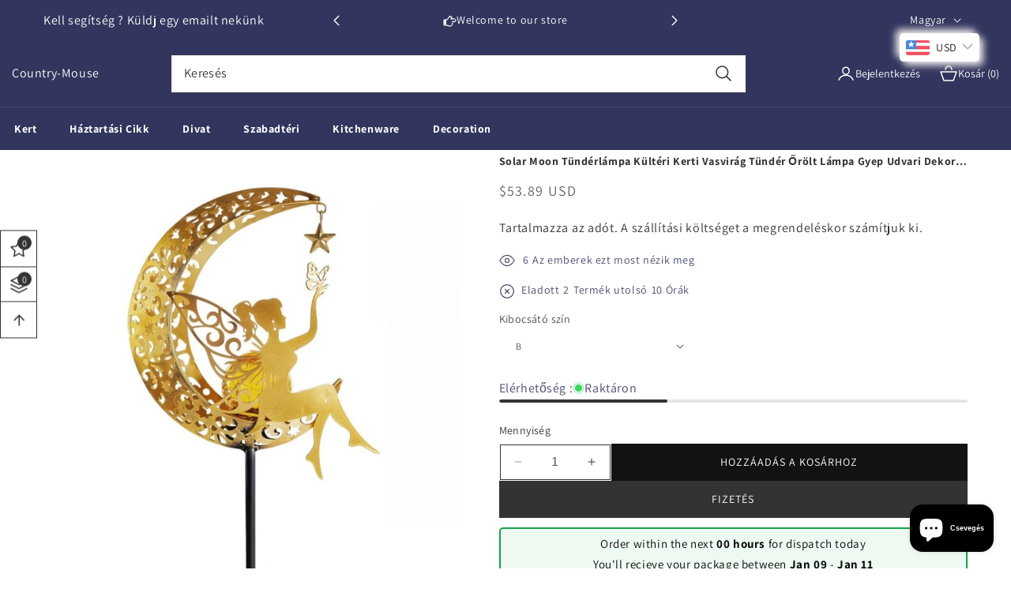

--- FILE ---
content_type: text/html; charset=utf-8
request_url: https://country-mouse.com/hu/products/solar-moon-tunderlampa-kulteri-kerti-vasvirag-tunder-orolt-lampa-gyep-udvari-dekorativ-feny
body_size: 83096
content:
<!doctype html>
<html class="no-js" lang="hu">
  <head>

<!-- Hotjar Tracking Code for Site 4973785 (name missing) -->
<script>
    (function(h,o,t,j,a,r){
        h.hj=h.hj||function(){(h.hj.q=h.hj.q||[]).push(arguments)};
        h._hjSettings={hjid:4973785,hjsv:6};
        a=o.getElementsByTagName('head')[0];
        r=o.createElement('script');r.async=1;
        r.src=t+h._hjSettings.hjid+j+h._hjSettings.hjsv;
        a.appendChild(r);
    })(window,document,'https://static.hotjar.com/c/hotjar-','.js?sv=');
</script>








    
<meta name="p:domain_verify" content="8e1bf0e90b61d08d6da0ae0810eea23e"/>


    

<meta name="google-site-verification" content="0C_WA5hl26LOt1AXj515vb3539QcXDJS0qERbeUC0OE" />
    

    <meta charset="utf-8">
    <meta http-equiv="X-UA-Compatible" content="IE=edge">
    <meta name="viewport" content="width=device-width,initial-scale=1">
    <meta name="theme-color" content="">
    <link rel="canonical" href="https://country-mouse.com/hu/products/solar-moon-tunderlampa-kulteri-kerti-vasvirag-tunder-orolt-lampa-gyep-udvari-dekorativ-feny"><link rel="preconnect" href="https://fonts.shopifycdn.com" crossorigin><title>
      Solar Moon tündérlámpa kültéri kerti vasvirág tündér őrölt lámpa gyep 
 &ndash; Country-Mouse</title>

    
      <meta name="description" content="ElőírásokÁramforrás: NAPMárkanév: LÉPJ TOVÁBBTanúsítvány: CETanúsítvány: RohsTanúsítvány: FCCTípusszám: Tündér napfény lámpákFeszültség: 5 V -osStílus: Art decoHasználat: ÜNNEPTesti anyag: VASTompítható: NemJellemzők: Kerti dekorációkNapelemtípus: NI-MHVédelmi szint: IP65Eredet: Kína szárazföldiAz izzók is tartalmaznak">
    

    

<meta property="og:site_name" content="Country-Mouse">
<meta property="og:url" content="https://country-mouse.com/hu/products/solar-moon-tunderlampa-kulteri-kerti-vasvirag-tunder-orolt-lampa-gyep-udvari-dekorativ-feny">
<meta property="og:title" content="Solar Moon tündérlámpa kültéri kerti vasvirág tündér őrölt lámpa gyep ">
<meta property="og:type" content="product">
<meta property="og:description" content="ElőírásokÁramforrás: NAPMárkanév: LÉPJ TOVÁBBTanúsítvány: CETanúsítvány: RohsTanúsítvány: FCCTípusszám: Tündér napfény lámpákFeszültség: 5 V -osStílus: Art decoHasználat: ÜNNEPTesti anyag: VASTompítható: NemJellemzők: Kerti dekorációkNapelemtípus: NI-MHVédelmi szint: IP65Eredet: Kína szárazföldiAz izzók is tartalmaznak"><meta property="og:image" content="http://country-mouse.com/cdn/shop/files/Sf0477f4c765f4efbb27d0d72aa4e96c9e.webp?v=1713797724">
  <meta property="og:image:secure_url" content="https://country-mouse.com/cdn/shop/files/Sf0477f4c765f4efbb27d0d72aa4e96c9e.webp?v=1713797724">
  <meta property="og:image:width" content="1000">
  <meta property="og:image:height" content="1000"><meta property="og:price:amount" content="39.59">
  <meta property="og:price:currency" content="USD"><meta name="twitter:card" content="summary_large_image">
<meta name="twitter:title" content="Solar Moon tündérlámpa kültéri kerti vasvirág tündér őrölt lámpa gyep ">
<meta name="twitter:description" content="ElőírásokÁramforrás: NAPMárkanév: LÉPJ TOVÁBBTanúsítvány: CETanúsítvány: RohsTanúsítvány: FCCTípusszám: Tündér napfény lámpákFeszültség: 5 V -osStílus: Art decoHasználat: ÜNNEPTesti anyag: VASTompítható: NemJellemzők: Kerti dekorációkNapelemtípus: NI-MHVédelmi szint: IP65Eredet: Kína szárazföldiAz izzók is tartalmaznak">


    <script src="//country-mouse.com/cdn/shop/t/2/assets/constants.js?v=58251544750838685771713192615" defer="defer"></script>
    <script src="//country-mouse.com/cdn/shop/t/2/assets/pubsub.js?v=158357773527763999511713192615" defer="defer"></script>
    <script src="//country-mouse.com/cdn/shop/t/2/assets/global.js?v=11392649737341541051713192615" defer="defer"></script>
    <script src="//country-mouse.com/cdn/shop/t/2/assets/swiper-bundle.min.js?v=115785340122829458061713192616" defer="defer"></script>
    <script src="//country-mouse.com/cdn/shop/t/2/assets/custom-slider.js?v=11270793020235367291713192615" defer="defer"></script><script src="//country-mouse.com/cdn/shop/t/2/assets/animations.js?v=88693664871331136111713192614" defer="defer"></script><script>window.performance && window.performance.mark && window.performance.mark('shopify.content_for_header.start');</script><meta name="google-site-verification" content="Y4djxCtPLmlb8G0px2lMwmnNzlLeiQYHsSMir1_mdRU">
<meta id="shopify-digital-wallet" name="shopify-digital-wallet" content="/82061263179/digital_wallets/dialog">
<meta name="shopify-checkout-api-token" content="373b404fc5a44e1ac69ceccfe4fed759">
<meta id="in-context-paypal-metadata" data-shop-id="82061263179" data-venmo-supported="false" data-environment="production" data-locale="en_US" data-paypal-v4="true" data-currency="USD">
<link rel="alternate" hreflang="x-default" href="https://country-mouse.com/products/solar-moon-fairy-lamp-outdoor-garden-iron-flower-fairy-ground-insertion-lamp-lawn-courtyard-decorative-light">
<link rel="alternate" hreflang="fr" href="https://country-mouse.com/fr/products/lampe-de-fee-de-lune-solaire">
<link rel="alternate" hreflang="da" href="https://country-mouse.com/da/products/solar-moon-fairy-lamp-outdoor-garden-iron-flower-fairy-ground-insertion-lamp-lawn-courtyard-decorative-light">
<link rel="alternate" hreflang="fi" href="https://country-mouse.com/fi/products/aurinko-kuun-keiju-lamppu-ulkona-puutarha-rautakukka-keiju-maapallon-asetuslamppu-nurmikon-arkalatiisi-koristeellinen-valo">
<link rel="alternate" hreflang="es" href="https://country-mouse.com/es/products/lampara-de-hada-de-luna-solar-jardin-al-aire-libre-flor-de-hierro-flores-de-hada-de-hadas-lampara-de-insercion-del-cesped-luz-decorativa">
<link rel="alternate" hreflang="pt" href="https://country-mouse.com/pt/products/lampada-de-fada-da-lua-solar-1">
<link rel="alternate" hreflang="pl" href="https://country-mouse.com/pl/products/solar-moon-lampa-wrozka-ogrod-ogrodowy-zelazny-kwiat-wrozka-lampa-lampa-trawnikowy-dziedziniec-dekoracyjny-swiatlo">
<link rel="alternate" hreflang="nl" href="https://country-mouse.com/nl/products/solar-moon-fairy-lamp-outdoor-garden-iron-flower-fairy-grond-inbrengen-lamp-lawn-courtyard-decoratief-licht">
<link rel="alternate" hreflang="cs" href="https://country-mouse.com/cs/products/solarni-mesic-vila-venkovni-zahrada-zelezna-kvetina-vila-pozemni-insertion-lampa-travnik-dekorativni-svetlo">
<link rel="alternate" hreflang="ar" href="https://country-mouse.com/ar/products/%D9%85%D8%B5%D8%A8%D8%A7%D8%AD-%D8%A7%D9%84%D8%AC%D9%86%D9%8A%D8%A9-%D8%A7%D9%84%D9%82%D9%85%D8%B1%D9%8A-%D8%A7%D9%84%D8%B4%D9%85%D8%B3%D9%8A-%D9%84%D9%84%D8%AD%D8%AF%D9%8A%D9%82%D8%A9-%D8%A7%D9%84%D8%AE%D8%A7%D8%B1%D8%AC%D9%8A%D8%A9-%D9%88%D8%A7%D9%84%D8%B2%D9%87%D8%B1%D8%A9-%D8%A7%D9%84%D8%AD%D8%AF%D9%8A%D8%AF%D9%8A%D8%A9-%D9%85%D8%B5%D8%A8%D8%A7%D8%AD-%D8%A5%D8%AF%D8%AE%D8%A7%D9%84-%D8%A3%D8%B1%D8%B6%D9%8A-%D9%84%D9%84%D8%AD%D8%AF%D9%8A%D9%82%D8%A9-%D8%B6%D9%88%D8%A1-%D8%AF%D9%8A%D9%83%D9%88%D8%B1-%D9%84%D9%84%D9%81%D9%86%D8%A7%D8%A1">
<link rel="alternate" hreflang="de" href="https://country-mouse.com/de/products/solar-moon-feenlampe-im-freien-garten-eisenblume-feen">
<link rel="alternate" hreflang="it" href="https://country-mouse.com/it/products/lampada-da-fata-con-luna-solare-giardino-da-giardino-di-ferro-da-golf-lampada-da-inserzione-a-terra-lampada-da-prato-cortile">
<link rel="alternate" hreflang="ro" href="https://country-mouse.com/ro/products/labara-de-basm-solar-de-zane-in-aer-liber-flori-de-fier-lampa-de-inserare-la-pamant">
<link rel="alternate" hreflang="sk" href="https://country-mouse.com/sk/products/solar-moon-fairy-lamp-outdoor-garden-iron-flower-fairy-vlozi-lampa-lawn-courtyard-dekorativne-svetlo">
<link rel="alternate" hreflang="nb" href="https://country-mouse.com/nb/products/solmane-fe-lamp-lampe-utendors-hage-jern-blomst-fairy-bakken-innsetting-lampe-plenen-gardsplass-dekorativt-lys">
<link rel="alternate" hreflang="hr" href="https://country-mouse.com/hr/products/solarni-mjesec-vila-svjetiljka-vanjski-vrtni-zeljezni-cvijet-vila-bajkovitim-tlom-lampica-travnjaka-dvoriste-ukrasno-svjetlo">
<link rel="alternate" hreflang="sq" href="https://country-mouse.com/sq/products/llambe-diellore-e-henes-llambe-ne-natyre-kopshti-hekuri-lule-fairy-fairy-ground-lamp-llambe-lende-lende-drita-dekorative">
<link rel="alternate" hreflang="he" href="https://country-mouse.com/he/products/%D7%9E%D7%A0%D7%95%D7%A8%D7%94-%D7%A4%D7%99%D7%95%D7%AA-%D7%99%D7%A8%D7%97-%D7%A1%D7%95%D7%9C%D7%90%D7%A8%D7%99-%D7%97%D7%99%D7%A6%D7%95%D7%A0%D7%99-%D7%92%D7%9F-%D7%92%D7%9F-%D7%91%D7%A8%D7%96%D7%9C-%D7%A4%D7%A8%D7%97-%D7%A4%D7%99%D7%95%D7%AA-%D7%9E%D7%A0%D7%95%D7%A8%D7%94-%D7%9C%D7%94%D7%9B%D7%A0%D7%A1%D7%AA-%D7%A7%D7%A8%D7%A7%D7%A2-%D7%97%D7%A6%D7%A8-%D7%93%D7%A9%D7%90-%D7%90%D7%95%D7%A8-%D7%93%D7%A7%D7%95%D7%A8%D7%98%D7%99%D7%91%D7%99">
<link rel="alternate" hreflang="is" href="https://country-mouse.com/is/products/sol-tungl-aevintyri-lampi-uti-gardur-jarn-blom-aevintyri-jord-innsetning-lampi-grasflot-gardi-skreytingarljos">
<link rel="alternate" hreflang="hu" href="https://country-mouse.com/hu/products/solar-moon-tunderlampa-kulteri-kerti-vasvirag-tunder-orolt-lampa-gyep-udvari-dekorativ-feny">
<link rel="alternate" type="application/json+oembed" href="https://country-mouse.com/hu/products/solar-moon-tunderlampa-kulteri-kerti-vasvirag-tunder-orolt-lampa-gyep-udvari-dekorativ-feny.oembed">
<script async="async" src="/checkouts/internal/preloads.js?locale=hu-US"></script>
<script id="shopify-features" type="application/json">{"accessToken":"373b404fc5a44e1ac69ceccfe4fed759","betas":["rich-media-storefront-analytics"],"domain":"country-mouse.com","predictiveSearch":true,"shopId":82061263179,"locale":"hu"}</script>
<script>var Shopify = Shopify || {};
Shopify.shop = "c9c6fb-ce.myshopify.com";
Shopify.locale = "hu";
Shopify.currency = {"active":"USD","rate":"1.0"};
Shopify.country = "US";
Shopify.theme = {"name":"theme-export-myincensewaterfall-com-queen-mega","id":160251740491,"schema_name":"Queen-theme","schema_version":"12.0.0","theme_store_id":null,"role":"main"};
Shopify.theme.handle = "null";
Shopify.theme.style = {"id":null,"handle":null};
Shopify.cdnHost = "country-mouse.com/cdn";
Shopify.routes = Shopify.routes || {};
Shopify.routes.root = "/hu/";</script>
<script type="module">!function(o){(o.Shopify=o.Shopify||{}).modules=!0}(window);</script>
<script>!function(o){function n(){var o=[];function n(){o.push(Array.prototype.slice.apply(arguments))}return n.q=o,n}var t=o.Shopify=o.Shopify||{};t.loadFeatures=n(),t.autoloadFeatures=n()}(window);</script>
<script id="shop-js-analytics" type="application/json">{"pageType":"product"}</script>
<script defer="defer" async type="module" src="//country-mouse.com/cdn/shopifycloud/shop-js/modules/v2/client.init-shop-cart-sync_Ds3T_w7t.hu.esm.js"></script>
<script defer="defer" async type="module" src="//country-mouse.com/cdn/shopifycloud/shop-js/modules/v2/chunk.common_BWiyN9MQ.esm.js"></script>
<script type="module">
  await import("//country-mouse.com/cdn/shopifycloud/shop-js/modules/v2/client.init-shop-cart-sync_Ds3T_w7t.hu.esm.js");
await import("//country-mouse.com/cdn/shopifycloud/shop-js/modules/v2/chunk.common_BWiyN9MQ.esm.js");

  window.Shopify.SignInWithShop?.initShopCartSync?.({"fedCMEnabled":true,"windoidEnabled":true});

</script>
<script id="__st">var __st={"a":82061263179,"offset":3600,"reqid":"1665c2a8-e9c8-4a5e-b208-b276d5407faa-1767310657","pageurl":"country-mouse.com\/hu\/products\/solar-moon-tunderlampa-kulteri-kerti-vasvirag-tunder-orolt-lampa-gyep-udvari-dekorativ-feny","u":"73e128f97ba0","p":"product","rtyp":"product","rid":8855338090827};</script>
<script>window.ShopifyPaypalV4VisibilityTracking = true;</script>
<script id="captcha-bootstrap">!function(){'use strict';const t='contact',e='account',n='new_comment',o=[[t,t],['blogs',n],['comments',n],[t,'customer']],c=[[e,'customer_login'],[e,'guest_login'],[e,'recover_customer_password'],[e,'create_customer']],r=t=>t.map((([t,e])=>`form[action*='/${t}']:not([data-nocaptcha='true']) input[name='form_type'][value='${e}']`)).join(','),a=t=>()=>t?[...document.querySelectorAll(t)].map((t=>t.form)):[];function s(){const t=[...o],e=r(t);return a(e)}const i='password',u='form_key',d=['recaptcha-v3-token','g-recaptcha-response','h-captcha-response',i],f=()=>{try{return window.sessionStorage}catch{return}},m='__shopify_v',_=t=>t.elements[u];function p(t,e,n=!1){try{const o=window.sessionStorage,c=JSON.parse(o.getItem(e)),{data:r}=function(t){const{data:e,action:n}=t;return t[m]||n?{data:e,action:n}:{data:t,action:n}}(c);for(const[e,n]of Object.entries(r))t.elements[e]&&(t.elements[e].value=n);n&&o.removeItem(e)}catch(o){console.error('form repopulation failed',{error:o})}}const l='form_type',E='cptcha';function T(t){t.dataset[E]=!0}const w=window,h=w.document,L='Shopify',v='ce_forms',y='captcha';let A=!1;((t,e)=>{const n=(g='f06e6c50-85a8-45c8-87d0-21a2b65856fe',I='https://cdn.shopify.com/shopifycloud/storefront-forms-hcaptcha/ce_storefront_forms_captcha_hcaptcha.v1.5.2.iife.js',D={infoText:'hCaptcha által védett',privacyText:'Adatvédelem',termsText:'Használati feltételek'},(t,e,n)=>{const o=w[L][v],c=o.bindForm;if(c)return c(t,g,e,D).then(n);var r;o.q.push([[t,g,e,D],n]),r=I,A||(h.body.append(Object.assign(h.createElement('script'),{id:'captcha-provider',async:!0,src:r})),A=!0)});var g,I,D;w[L]=w[L]||{},w[L][v]=w[L][v]||{},w[L][v].q=[],w[L][y]=w[L][y]||{},w[L][y].protect=function(t,e){n(t,void 0,e),T(t)},Object.freeze(w[L][y]),function(t,e,n,w,h,L){const[v,y,A,g]=function(t,e,n){const i=e?o:[],u=t?c:[],d=[...i,...u],f=r(d),m=r(i),_=r(d.filter((([t,e])=>n.includes(e))));return[a(f),a(m),a(_),s()]}(w,h,L),I=t=>{const e=t.target;return e instanceof HTMLFormElement?e:e&&e.form},D=t=>v().includes(t);t.addEventListener('submit',(t=>{const e=I(t);if(!e)return;const n=D(e)&&!e.dataset.hcaptchaBound&&!e.dataset.recaptchaBound,o=_(e),c=g().includes(e)&&(!o||!o.value);(n||c)&&t.preventDefault(),c&&!n&&(function(t){try{if(!f())return;!function(t){const e=f();if(!e)return;const n=_(t);if(!n)return;const o=n.value;o&&e.removeItem(o)}(t);const e=Array.from(Array(32),(()=>Math.random().toString(36)[2])).join('');!function(t,e){_(t)||t.append(Object.assign(document.createElement('input'),{type:'hidden',name:u})),t.elements[u].value=e}(t,e),function(t,e){const n=f();if(!n)return;const o=[...t.querySelectorAll(`input[type='${i}']`)].map((({name:t})=>t)),c=[...d,...o],r={};for(const[a,s]of new FormData(t).entries())c.includes(a)||(r[a]=s);n.setItem(e,JSON.stringify({[m]:1,action:t.action,data:r}))}(t,e)}catch(e){console.error('failed to persist form',e)}}(e),e.submit())}));const S=(t,e)=>{t&&!t.dataset[E]&&(n(t,e.some((e=>e===t))),T(t))};for(const o of['focusin','change'])t.addEventListener(o,(t=>{const e=I(t);D(e)&&S(e,y())}));const B=e.get('form_key'),M=e.get(l),P=B&&M;t.addEventListener('DOMContentLoaded',(()=>{const t=y();if(P)for(const e of t)e.elements[l].value===M&&p(e,B);[...new Set([...A(),...v().filter((t=>'true'===t.dataset.shopifyCaptcha))])].forEach((e=>S(e,t)))}))}(h,new URLSearchParams(w.location.search),n,t,e,['guest_login'])})(!0,!0)}();</script>
<script integrity="sha256-4kQ18oKyAcykRKYeNunJcIwy7WH5gtpwJnB7kiuLZ1E=" data-source-attribution="shopify.loadfeatures" defer="defer" src="//country-mouse.com/cdn/shopifycloud/storefront/assets/storefront/load_feature-a0a9edcb.js" crossorigin="anonymous"></script>
<script data-source-attribution="shopify.dynamic_checkout.dynamic.init">var Shopify=Shopify||{};Shopify.PaymentButton=Shopify.PaymentButton||{isStorefrontPortableWallets:!0,init:function(){window.Shopify.PaymentButton.init=function(){};var t=document.createElement("script");t.src="https://country-mouse.com/cdn/shopifycloud/portable-wallets/latest/portable-wallets.hu.js",t.type="module",document.head.appendChild(t)}};
</script>
<script data-source-attribution="shopify.dynamic_checkout.buyer_consent">
  function portableWalletsHideBuyerConsent(e){var t=document.getElementById("shopify-buyer-consent"),n=document.getElementById("shopify-subscription-policy-button");t&&n&&(t.classList.add("hidden"),t.setAttribute("aria-hidden","true"),n.removeEventListener("click",e))}function portableWalletsShowBuyerConsent(e){var t=document.getElementById("shopify-buyer-consent"),n=document.getElementById("shopify-subscription-policy-button");t&&n&&(t.classList.remove("hidden"),t.removeAttribute("aria-hidden"),n.addEventListener("click",e))}window.Shopify?.PaymentButton&&(window.Shopify.PaymentButton.hideBuyerConsent=portableWalletsHideBuyerConsent,window.Shopify.PaymentButton.showBuyerConsent=portableWalletsShowBuyerConsent);
</script>
<script>
  function portableWalletsCleanup(e){e&&e.src&&console.error("Failed to load portable wallets script "+e.src);var t=document.querySelectorAll("shopify-accelerated-checkout .shopify-payment-button__skeleton, shopify-accelerated-checkout-cart .wallet-cart-button__skeleton"),e=document.getElementById("shopify-buyer-consent");for(let e=0;e<t.length;e++)t[e].remove();e&&e.remove()}function portableWalletsNotLoadedAsModule(e){e instanceof ErrorEvent&&"string"==typeof e.message&&e.message.includes("import.meta")&&"string"==typeof e.filename&&e.filename.includes("portable-wallets")&&(window.removeEventListener("error",portableWalletsNotLoadedAsModule),window.Shopify.PaymentButton.failedToLoad=e,"loading"===document.readyState?document.addEventListener("DOMContentLoaded",window.Shopify.PaymentButton.init):window.Shopify.PaymentButton.init())}window.addEventListener("error",portableWalletsNotLoadedAsModule);
</script>

<script type="module" src="https://country-mouse.com/cdn/shopifycloud/portable-wallets/latest/portable-wallets.hu.js" onError="portableWalletsCleanup(this)" crossorigin="anonymous"></script>
<script nomodule>
  document.addEventListener("DOMContentLoaded", portableWalletsCleanup);
</script>

<script id='scb4127' type='text/javascript' async='' src='https://country-mouse.com/cdn/shopifycloud/privacy-banner/storefront-banner.js'></script><link id="shopify-accelerated-checkout-styles" rel="stylesheet" media="screen" href="https://country-mouse.com/cdn/shopifycloud/portable-wallets/latest/accelerated-checkout-backwards-compat.css" crossorigin="anonymous">
<style id="shopify-accelerated-checkout-cart">
        #shopify-buyer-consent {
  margin-top: 1em;
  display: inline-block;
  width: 100%;
}

#shopify-buyer-consent.hidden {
  display: none;
}

#shopify-subscription-policy-button {
  background: none;
  border: none;
  padding: 0;
  text-decoration: underline;
  font-size: inherit;
  cursor: pointer;
}

#shopify-subscription-policy-button::before {
  box-shadow: none;
}

      </style>
<script id="sections-script" data-sections="header" defer="defer" src="//country-mouse.com/cdn/shop/t/2/compiled_assets/scripts.js?578"></script>
<script>window.performance && window.performance.mark && window.performance.mark('shopify.content_for_header.end');</script>


    <style data-shopify>
      @font-face {
  font-family: Assistant;
  font-weight: 400;
  font-style: normal;
  font-display: swap;
  src: url("//country-mouse.com/cdn/fonts/assistant/assistant_n4.9120912a469cad1cc292572851508ca49d12e768.woff2") format("woff2"),
       url("//country-mouse.com/cdn/fonts/assistant/assistant_n4.6e9875ce64e0fefcd3f4446b7ec9036b3ddd2985.woff") format("woff");
}

      @font-face {
  font-family: Assistant;
  font-weight: 700;
  font-style: normal;
  font-display: swap;
  src: url("//country-mouse.com/cdn/fonts/assistant/assistant_n7.bf44452348ec8b8efa3aa3068825305886b1c83c.woff2") format("woff2"),
       url("//country-mouse.com/cdn/fonts/assistant/assistant_n7.0c887fee83f6b3bda822f1150b912c72da0f7b64.woff") format("woff");
}

      
      
      @font-face {
  font-family: Assistant;
  font-weight: 400;
  font-style: normal;
  font-display: swap;
  src: url("//country-mouse.com/cdn/fonts/assistant/assistant_n4.9120912a469cad1cc292572851508ca49d12e768.woff2") format("woff2"),
       url("//country-mouse.com/cdn/fonts/assistant/assistant_n4.6e9875ce64e0fefcd3f4446b7ec9036b3ddd2985.woff") format("woff");
}


      
        :root,
        .color-background-1 {
          --color-background: 255,255,255;
        
          --gradient-background: #ffffff;
        

        

        --color-foreground: 18,18,18;
        --color-background-contrast: 191,191,191;
        --color-shadow: 18,18,18;
        --color-button: 18,18,18;
        --color-button-text: 255,255,255;
        --color-secondary-button: 255,255,255;
        --color-secondary-button-text: 18,18,18;
        --color-link: 18,18,18;
        --color-badge-foreground: 18,18,18;
        --color-badge-background: 255,255,255;
        --color-badge-border: 18,18,18;
        --payment-terms-background-color: rgb(255 255 255);
      }
      
        
        .color-background-2 {
          --color-background: 243,243,243;
        
          --gradient-background: #f3f3f3;
        

        

        --color-foreground: 18,18,18;
        --color-background-contrast: 179,179,179;
        --color-shadow: 18,18,18;
        --color-button: 18,18,18;
        --color-button-text: 243,243,243;
        --color-secondary-button: 243,243,243;
        --color-secondary-button-text: 18,18,18;
        --color-link: 18,18,18;
        --color-badge-foreground: 18,18,18;
        --color-badge-background: 243,243,243;
        --color-badge-border: 18,18,18;
        --payment-terms-background-color: rgb(243 243 243);
      }
      
        
        .color-inverse {
          --color-background: 36,40,51;
        
          --gradient-background: #242833;
        

        

        --color-foreground: 255,255,255;
        --color-background-contrast: 47,52,66;
        --color-shadow: 18,18,18;
        --color-button: 255,255,255;
        --color-button-text: 0,0,0;
        --color-secondary-button: 36,40,51;
        --color-secondary-button-text: 255,255,255;
        --color-link: 255,255,255;
        --color-badge-foreground: 255,255,255;
        --color-badge-background: 36,40,51;
        --color-badge-border: 255,255,255;
        --payment-terms-background-color: rgb(36 40 51);
      }
      
        
        .color-accent-1 {
          --color-background: 18,18,18;
        
          --gradient-background: #121212;
        

        

        --color-foreground: 255,255,255;
        --color-background-contrast: 146,146,146;
        --color-shadow: 18,18,18;
        --color-button: 255,255,255;
        --color-button-text: 18,18,18;
        --color-secondary-button: 18,18,18;
        --color-secondary-button-text: 255,255,255;
        --color-link: 255,255,255;
        --color-badge-foreground: 255,255,255;
        --color-badge-background: 18,18,18;
        --color-badge-border: 255,255,255;
        --payment-terms-background-color: rgb(18 18 18);
      }
      
        
        .color-accent-2 {
          --color-background: 51,79,180;
        
          --gradient-background: #334fb4;
        

        

        --color-foreground: 255,255,255;
        --color-background-contrast: 23,35,81;
        --color-shadow: 18,18,18;
        --color-button: 255,255,255;
        --color-button-text: 51,79,180;
        --color-secondary-button: 51,79,180;
        --color-secondary-button-text: 255,255,255;
        --color-link: 255,255,255;
        --color-badge-foreground: 255,255,255;
        --color-badge-background: 51,79,180;
        --color-badge-border: 255,255,255;
        --payment-terms-background-color: rgb(51 79 180);
      }
      
        
        .color-scheme-5021415c-c79d-4894-a364-ef057e6d3bb9 {
          --color-background: 255,255,255;
        
          --gradient-background: #ffffff;
        

        

        --color-foreground: 18,18,18;
        --color-background-contrast: 191,191,191;
        --color-shadow: 18,18,18;
        --color-button: 18,18,18;
        --color-button-text: 255,255,255;
        --color-secondary-button: 255,255,255;
        --color-secondary-button-text: 18,18,18;
        --color-link: 18,18,18;
        --color-badge-foreground: 18,18,18;
        --color-badge-background: 255,255,255;
        --color-badge-border: 18,18,18;
        --payment-terms-background-color: rgb(255 255 255);
      }
      

      body, .color-background-1, .color-background-2, .color-inverse, .color-accent-1, .color-accent-2, .color-scheme-5021415c-c79d-4894-a364-ef057e6d3bb9 {
        color: rgba(var(--color-foreground), 0.75);
        background-color: rgb(var(--color-background));
      }

      :root {
        --font-body-family: Assistant, sans-serif;
        --font-body-style: normal;
        --font-body-weight: 400;
        --font-body-weight-bold: 700;

        --font-heading-family: Assistant, sans-serif;
        --font-heading-style: normal;
        --font-heading-weight: 400;

        --font-body-scale: 1.0;
        --font-heading-scale: 1.0;

        --media-padding: px;
        --media-border-opacity: 0.05;
        --media-border-width: 1px;
        --media-radius: 0px;
        --media-shadow-opacity: 0.0;
        --media-shadow-horizontal-offset: 0px;
        --media-shadow-vertical-offset: 4px;
        --media-shadow-blur-radius: 5px;
        --media-shadow-visible: 0;

        --page-width: 120rem;
        --page-width-margin: 0rem;

        --product-card-image-padding: 0.0rem;
        --product-card-corner-radius: 0.0rem;
        --product-card-text-alignment: left;
        --product-card-border-width: 0.0rem;
        --product-card-border-opacity: 0.1;
        --product-card-shadow-opacity: 0.0;
        --product-card-shadow-visible: 0;
        --product-card-shadow-horizontal-offset: 0.0rem;
        --product-card-shadow-vertical-offset: 0.4rem;
        --product-card-shadow-blur-radius: 0.5rem;

        --collection-card-image-padding: 0.0rem;
        --collection-card-corner-radius: 0.0rem;
        --collection-card-text-alignment: left;
        --collection-card-border-width: 0.0rem;
        --collection-card-border-opacity: 0.1;
        --collection-card-shadow-opacity: 0.0;
        --collection-card-shadow-visible: 0;
        --collection-card-shadow-horizontal-offset: 0.0rem;
        --collection-card-shadow-vertical-offset: 0.4rem;
        --collection-card-shadow-blur-radius: 0.5rem;

        --blog-card-image-padding: 0.0rem;
        --blog-card-corner-radius: 0.0rem;
        --blog-card-text-alignment: left;
        --blog-card-border-width: 0.0rem;
        --blog-card-border-opacity: 0.1;
        --blog-card-shadow-opacity: 0.0;
        --blog-card-shadow-visible: 0;
        --blog-card-shadow-horizontal-offset: 0.0rem;
        --blog-card-shadow-vertical-offset: 0.4rem;
        --blog-card-shadow-blur-radius: 0.5rem;

        --badge-corner-radius: 4.0rem;

        --popup-border-width: 1px;
        --popup-border-opacity: 0.1;
        --popup-corner-radius: 0px;
        --popup-shadow-opacity: 0.05;
        --popup-shadow-horizontal-offset: 0px;
        --popup-shadow-vertical-offset: 4px;
        --popup-shadow-blur-radius: 5px;

        --drawer-border-width: 1px;
        --drawer-border-opacity: 0.1;
        --drawer-shadow-opacity: 0.0;
        --drawer-shadow-horizontal-offset: 0px;
        --drawer-shadow-vertical-offset: 4px;
        --drawer-shadow-blur-radius: 5px;

        --spacing-sections-desktop: 0px;
        --spacing-sections-mobile: 0px;

        --grid-desktop-vertical-spacing: 8px;
        --grid-desktop-horizontal-spacing: 8px;
        --grid-mobile-vertical-spacing: 4px;
        --grid-mobile-horizontal-spacing: 4px;

        --text-boxes-border-opacity: 0.1;
        --text-boxes-border-width: 0px;
        --text-boxes-radius: 0px;
        --text-boxes-shadow-opacity: 0.0;
        --text-boxes-shadow-visible: 0;
        --text-boxes-shadow-horizontal-offset: 0px;
        --text-boxes-shadow-vertical-offset: 4px;
        --text-boxes-shadow-blur-radius: 5px;

        --buttons-radius: 0px;
        --buttons-radius-outset: 0px;
        --buttons-border-width: 1px;
        --buttons-border-opacity: 1.0;
        --buttons-shadow-opacity: 0.0;
        --buttons-shadow-visible: 0;
        --buttons-shadow-horizontal-offset: 0px;
        --buttons-shadow-vertical-offset: 4px;
        --buttons-shadow-blur-radius: 5px;
        --buttons-border-offset: 0px;

        --inputs-radius: 0px;
        --inputs-border-width: 1px;
        --inputs-border-opacity: 0.55;
        --inputs-shadow-opacity: 0.0;
        --inputs-shadow-horizontal-offset: 0px;
        --inputs-margin-offset: 0px;
        --inputs-shadow-vertical-offset: 4px;
        --inputs-shadow-blur-radius: 5px;
        --inputs-radius-outset: 0px;

        --variant-pills-radius: 40px;
        --variant-pills-border-width: 1px;
        --variant-pills-border-opacity: 0.55;
        --variant-pills-shadow-opacity: 0.0;
        --variant-pills-shadow-horizontal-offset: 0px;
        --variant-pills-shadow-vertical-offset: 4px;
        --variant-pills-shadow-blur-radius: 5px;
        --text_style: capitalize;
        --text_weight: 900;
      }

      *,
      *::before,
      *::after {
        box-sizing: inherit;
      }

      html {
        box-sizing: border-box;
        font-size: calc(var(--font-body-scale) * 62.5%);
        height: 100%;
      }

      body {
        display: grid;
        grid-template-rows: auto auto 1fr auto;
        grid-template-columns: 100%;
        min-height: 100%;
        margin: 0;
        font-size: 1.5rem;
        letter-spacing: 0.06rem;
        line-height: calc(1 + 0.8 / var(--font-body-scale));
        font-family: var(--font-body-family);
        font-style: var(--font-body-style);
        font-weight: var(--font-body-weight);
        background-color: #ffffff !important;
        background-image: url() !important;
        background-repeat: no-repeat !important;
      }

      @media screen and (min-width: 750px) {
        body {
          font-size: 1.6rem;
        }
      }
      #back-to-top-button{
        background-color: #ff9000;
        color: #ffffff;
      }
      #back-to-top-button:hover, #back-to-top-button:active{
        background-color: #32355d;
        color: #ffffff;
      }
    </style>

    <link href="//country-mouse.com/cdn/shop/t/2/assets/base.css?v=64934585013398703611713192614" rel="stylesheet" type="text/css" media="all" />
    <link href="//country-mouse.com/cdn/shop/t/2/assets/theme.css?v=142938055450081214751713192639" rel="stylesheet" type="text/css" media="all" />
    <link href="//country-mouse.com/cdn/shop/t/2/assets/swiper-bundle.min.css?v=149418018105075798231713192616" rel="stylesheet" type="text/css" media="all" />
    <link href="//country-mouse.com/cdn/shop/t/2/assets/responsive.css?v=158910148329784095181713192639" rel="stylesheet" type="text/css" media="all" />
<link rel="preload" as="font" href="//country-mouse.com/cdn/fonts/assistant/assistant_n4.9120912a469cad1cc292572851508ca49d12e768.woff2" type="font/woff2" crossorigin><link rel="preload" as="font" href="//country-mouse.com/cdn/fonts/assistant/assistant_n4.9120912a469cad1cc292572851508ca49d12e768.woff2" type="font/woff2" crossorigin><link href="//country-mouse.com/cdn/shop/t/2/assets/component-localization-form.css?v=62348298464193937481713192615" rel="stylesheet" type="text/css" media="all" />
      <script src="//country-mouse.com/cdn/shop/t/2/assets/localization-form.js?v=161644695336821385561713192615" defer="defer"></script><link
        rel="stylesheet"
        href="//country-mouse.com/cdn/shop/t/2/assets/component-predictive-search.css?v=169400725120728392541713192615"
        media="print"
        onload="this.media='all'"
      ><script>
      document.documentElement.className = document.documentElement.className.replace('no-js', 'js');
      if (Shopify.designMode) {
        document.documentElement.classList.add('shopify-design-mode');
      }
    </script>
            </script>
    <!-- Google tag (gtag.js) -->
<script async src="https://www.googletagmanager.com/gtag/js?id=G-JKP6ZZ3M4H"></script>
<script>
  window.dataLayer = window.dataLayer || [];
  function gtag(){dataLayer.push(arguments);}
  gtag('js', new Date());

  gtag('config', 'G-JKP6ZZ3M4H');
</script>
    <script type="text/javascript">
    (function(c,l,a,r,i,t,y){
        c[a]=c[a]||function(){(c[a].q=c[a].q||[]).push(arguments)};
        t=l.createElement(r);t.async=1;t.src="https://www.clarity.ms/tag/"+i;
        y=l.getElementsByTagName(r)[0];y.parentNode.insertBefore(t,y);
    })(window, document, "clarity", "script", "de9r9v84go");
</script>
  <!-- BEGIN app block: shopify://apps/bucks/blocks/app-embed/4f0a9b06-9da4-4a49-b378-2de9d23a3af3 -->
<script>
  window.bucksCC = window.bucksCC || {};
  window.bucksCC.metaConfig = {};
  window.bucksCC.reConvert = function() {};
  "function" != typeof Object.assign && (Object.assign = function(n) {
    if (null == n) 
      throw new TypeError("Cannot convert undefined or null to object");
    



    for (var r = Object(n), t = 1; t < arguments.length; t++) {
      var e = arguments[t];
      if (null != e) 
        for (var o in e) 
          e.hasOwnProperty(o) && (r[o] = e[o])
    }
    return r
  });

const bucks_validateJson = json => {
    let checkedJson;
    try {
        checkedJson = JSON.parse(json);
    } catch (error) { }
    return checkedJson;
};

  const bucks_encodedData = "[base64]";

  const bucks_myshopifyDomain = "country-mouse.com";

  const decodedURI = atob(bucks_encodedData);
  const bucks_decodedString = decodeURIComponent(decodedURI);


  const bucks_parsedData = bucks_validateJson(bucks_decodedString) || {};
  Object.assign(window.bucksCC.metaConfig, {

    ... bucks_parsedData,
    money_format: "\u003cspan class=money\u003e${{amount}}\u003c\/span\u003e",
    money_with_currency_format: "\u003cspan class=money\u003e${{amount}} USD\u003c\/span\u003e",
    userCurrency: "USD"

  });
  window.bucksCC.reConvert = function() {};
  window.bucksCC.themeAppExtension = true;
  window.bucksCC.metaConfig.multiCurrencies = [];
  window.bucksCC.localization = {};
  
  

  window.bucksCC.localization.availableCountries = ["AF","AX","AL","DZ","AD","AO","AI","AG","AR","AW","AC","AU","AT","UM","AZ","BS","BH","BD","BB","BY","BE","BZ","BJ","BM","BT","GW","BO","BA","BW","BR","IO","VG","BN","BG","BF","BI","CL","CY","KM","CK","CR","TD","CZ","CW","DK","KR","SS","ZA","GS","DM","DO","DJ","EC","GQ","US","AE","GB","EG","CI","ER","MK","EE","ET","FK","FO","FJ","FI","TF","GF","PF","FR","PH","GA","GM","GH","GI","GR","GD","GL","GE","GP","GT","GG","GN","GY","HT","BQ","NL","HN","HK","HR","IN","ID","IQ","IE","IS","IL","JM","JP","YE","JE","JO","KY","KH","CM","CA","CX","QA","KZ","TL","KE","CN","KG","KI","CC","CO","CG","CD","XK","CF","KW","LA","PL","LS","LV","LB","LR","LY","LI","LT","LU","MG","HU","MO","MY","MW","MV","ML","MT","IM","MA","MQ","MR","MU","YT","MX","MM","MD","MC","MN","ME","MS","MZ","NA","NR","DE","NP","NI","NE","NG","NU","NF","NO","EH","IT","OM","AM","RU","PK","PS","PA","PG","PY","PE","PN","PT","RE","RO","RW","KN","LC","MF","VC","BL","PM","SB","SV","SM","ST","SC","SL","SX","ES","LK","SR","CH","SJ","SE","WS","SA","SN","SH","RS","SG","SK","SI","SO","SD","SZ","TJ","TW","TZ","TH","TG","TK","TO","TR","TT","TA","TN","TM","TC","TV","UG","NC","NZ","UA","UY","UZ","VU","VA","VE","VN","WF","ZM","ZW","CV"];
  window.bucksCC.localization.availableLanguages = ["en","fr","da","fi","es","pt-PT","pl","nl","cs","ar","de","it","ro","sk","nb","hr","sq","he","is","hu"];

  
  window.bucksCC.metaConfig.multiCurrencies = "USD".split(',') || '';
  window.bucksCC.metaConfig.cartCurrency = "USD" || '';

  if ((((window || {}).bucksCC || {}).metaConfig || {}).instantLoader) {
    self.fetch || (self.fetch = function(e, n) {
      return n = n || {},
      new Promise(function(t, s) {
        var r = new XMLHttpRequest,
          o = [],
          u = [],
          i = {},
          a = function() {
            return {
              ok: 2 == (r.status / 100 | 0),
              statusText: r.statusText,
              status: r.status,
              url: r.responseURL,
              text: function() {
                return Promise.resolve(r.responseText)
              },
              json: function() {
                return Promise.resolve(JSON.parse(r.responseText))
              },
              blob: function() {
                return Promise.resolve(new Blob([r.response]))
              },
              clone: a,
              headers: {
                keys: function() {
                  return o
                },
                entries: function() {
                  return u
                },
                get: function(e) {
                  return i[e.toLowerCase()]
                },
                has: function(e) {
                  return e.toLowerCase() in i
                }
              }
            }
          };
        for (var c in r.open(n.method || "get", e, !0), r.onload = function() {
          r.getAllResponseHeaders().replace(/^(.*?):[^S\n]*([sS]*?)$/gm, function(e, n, t) {
            o.push(n = n.toLowerCase()),
            u.push([n, t]),
            i[n] = i[n]
              ? i[n] + "," + t
              : t
          }),
          t(a())
        },
        r.onerror = s,
        r.withCredentials = "include" == n.credentials,
        n.headers) 
          r.setRequestHeader(c, n.headers[c]);
        r.send(n.body || null)
      })
    });
    !function() {
      function t(t) {
        const e = document.createElement("style");
        e.innerText = t,
        document.head.appendChild(e)
      }
      function e(t) {
        const e = document.createElement("script");
        e.type = "text/javascript",
        e.text = t,
        document.head.appendChild(e),
        console.log("%cBUCKSCC: Instant Loader Activated ⚡️", "background: #1c64f6; color: #fff; font-size: 12px; font-weight:bold; padding: 5px 10px; border-radius: 3px")
      }
      let n = sessionStorage.getItem("bucksccHash");
      (
        n = n
          ? JSON.parse(n)
          : null
      )
        ? e(n)
        : fetch(`https://${bucks_myshopifyDomain}/apps/buckscc/sdk.min.js`, {mode: "no-cors"}).then(function(t) {
          return t.text()
        }).then(function(t) {
          if ((t || "").length > 100) {
            const o = JSON.stringify(t);
            sessionStorage.setItem("bucksccHash", o),
            n = t,
            e(t)
          }
        })
    }();
  }

  const themeAppExLoadEvent = new Event("BUCKSCC_THEME-APP-EXTENSION_LOADED", { bubbles: true, cancelable: false });

  // Dispatch the custom event on the window
  window.dispatchEvent(themeAppExLoadEvent);

</script><!-- END app block --><!-- BEGIN app block: shopify://apps/judge-me-reviews/blocks/judgeme_core/61ccd3b1-a9f2-4160-9fe9-4fec8413e5d8 --><!-- Start of Judge.me Core -->






<link rel="dns-prefetch" href="https://cdnwidget.judge.me">
<link rel="dns-prefetch" href="https://cdn.judge.me">
<link rel="dns-prefetch" href="https://cdn1.judge.me">
<link rel="dns-prefetch" href="https://api.judge.me">

<script data-cfasync='false' class='jdgm-settings-script'>window.jdgmSettings={"pagination":5,"disable_web_reviews":true,"badge_no_review_text":"No reviews","badge_n_reviews_text":"{{ n }} review/reviews","badge_star_color":"#07A753","hide_badge_preview_if_no_reviews":true,"badge_hide_text":false,"enforce_center_preview_badge":false,"widget_title":"Customer Reviews","widget_open_form_text":"Write a review","widget_close_form_text":"Cancel review","widget_refresh_page_text":"Refresh page","widget_summary_text":"Based on {{ number_of_reviews }} review/reviews","widget_no_review_text":"Be the first to write a review","widget_name_field_text":"Name","widget_verified_name_field_text":"Verified Name (public)","widget_name_placeholder_text":"Enter your name (public)","widget_required_field_error_text":"This field is required.","widget_email_field_text":"Email","widget_verified_email_field_text":"Verified Email (private, can not be edited)","widget_email_placeholder_text":"Enter your email (private)","widget_email_field_error_text":"Please enter a valid email address.","widget_rating_field_text":"Rating","widget_review_title_field_text":"Review Title","widget_review_title_placeholder_text":"Give your review a title","widget_review_body_field_text":"Review","widget_review_body_placeholder_text":"Write your comments here","widget_pictures_field_text":"Picture/Video (optional)","widget_submit_review_text":"Submit Review","widget_submit_verified_review_text":"Submit Verified Review","widget_submit_success_msg_with_auto_publish":"Thank you! Please refresh the page in a few moments to see your review. You can remove or edit your review by logging into \u003ca href='https://judge.me/login' target='_blank' rel='nofollow noopener'\u003eJudge.me\u003c/a\u003e","widget_submit_success_msg_no_auto_publish":"Thank you! Your review will be published as soon as it is approved by the shop admin. You can remove or edit your review by logging into \u003ca href='https://judge.me/login' target='_blank' rel='nofollow noopener'\u003eJudge.me\u003c/a\u003e","widget_show_default_reviews_out_of_total_text":"Showing {{ n_reviews_shown }} out of {{ n_reviews }} reviews.","widget_show_all_link_text":"Show all","widget_show_less_link_text":"Show less","widget_author_said_text":"{{ reviewer_name }} said:","widget_days_text":"{{ n }} days ago","widget_weeks_text":"{{ n }} week/weeks ago","widget_months_text":"{{ n }} month/months ago","widget_years_text":"{{ n }} year/years ago","widget_yesterday_text":"Yesterday","widget_today_text":"Today","widget_replied_text":"\u003e\u003e {{ shop_name }} replied:","widget_read_more_text":"Read more","widget_rating_filter_see_all_text":"See all reviews","widget_sorting_most_recent_text":"Most Recent","widget_sorting_highest_rating_text":"Highest Rating","widget_sorting_lowest_rating_text":"Lowest Rating","widget_sorting_with_pictures_text":"Only Pictures","widget_sorting_most_helpful_text":"Most Helpful","widget_open_question_form_text":"Ask a question","widget_reviews_subtab_text":"Reviews","widget_questions_subtab_text":"Questions","widget_question_label_text":"Question","widget_answer_label_text":"Answer","widget_question_placeholder_text":"Write your question here","widget_submit_question_text":"Submit Question","widget_question_submit_success_text":"Thank you for your question! We will notify you once it gets answered.","widget_star_color":"#07A753","verified_badge_text":"Verified","verified_badge_placement":"left-of-reviewer-name","widget_hide_border":false,"widget_social_share":false,"all_reviews_include_out_of_store_products":true,"all_reviews_out_of_store_text":"(out of store)","all_reviews_product_name_prefix_text":"about","enable_review_pictures":true,"widget_product_reviews_subtab_text":"Product Reviews","widget_shop_reviews_subtab_text":"Shop Reviews","widget_write_a_store_review_text":"Write a Store Review","widget_other_languages_heading":"Reviews in Other Languages","widget_sorting_pictures_first_text":"Pictures First","floating_tab_button_name":"★ Reviews","floating_tab_title":"Let customers speak for us","floating_tab_url":"","floating_tab_url_enabled":false,"all_reviews_text_badge_text":"Customers rate us {{ shop.metafields.judgeme.all_reviews_rating | round: 1 }}/5 based on {{ shop.metafields.judgeme.all_reviews_count }} reviews.","all_reviews_text_badge_text_branded_style":"{{ shop.metafields.judgeme.all_reviews_rating | round: 1 }} out of 5 stars based on {{ shop.metafields.judgeme.all_reviews_count }} reviews","all_reviews_text_badge_url":"","all_reviews_text_style":"branded","featured_carousel_title":"Let customers speak for us","featured_carousel_count_text":"from {{ n }} reviews","featured_carousel_url":"","verified_count_badge_style":"branded","verified_count_badge_url":"","widget_star_use_custom_color":true,"picture_reminder_submit_button":"Upload Pictures","widget_sorting_videos_first_text":"Videos First","widget_review_pending_text":"Pending","remove_microdata_snippet":false,"preview_badge_no_question_text":"No questions","preview_badge_n_question_text":"{{ number_of_questions }} question/questions","widget_search_bar_placeholder":"Search reviews","widget_sorting_verified_only_text":"Verified only","featured_carousel_verified_badge_enable":true,"featured_carousel_more_reviews_button_text":"Read more reviews","featured_carousel_view_product_button_text":"View product","all_reviews_page_load_more_text":"Load More Reviews","widget_advanced_speed_features":5,"widget_public_name_text":"displayed publicly like","default_reviewer_name_has_non_latin":true,"widget_reviewer_anonymous":"Anonymous","medals_widget_title":"Judge.me Review Medals","widget_invalid_yt_video_url_error_text":"Not a YouTube video URL","widget_max_length_field_error_text":"Please enter no more than {0} characters.","widget_verified_by_shop_text":"Verified by Shop","widget_load_with_code_splitting":true,"widget_ugc_title":"Made by us, Shared by you","widget_ugc_subtitle":"Tag us to see your picture featured in our page","widget_ugc_primary_button_text":"Buy Now","widget_ugc_secondary_button_text":"Load More","widget_ugc_reviews_button_text":"View Reviews","widget_primary_color":"#000000","widget_summary_average_rating_text":"{{ average_rating }} out of 5","widget_media_grid_title":"Customer photos \u0026 videos","widget_media_grid_see_more_text":"See more","widget_verified_by_judgeme_text":"Verified by Judge.me","widget_verified_by_judgeme_text_in_store_medals":"Verified by Judge.me","widget_media_field_exceed_quantity_message":"Sorry, we can only accept {{ max_media }} for one review.","widget_media_field_exceed_limit_message":"{{ file_name }} is too large, please select a {{ media_type }} less than {{ size_limit }}MB.","widget_review_submitted_text":"Review Submitted!","widget_question_submitted_text":"Question Submitted!","widget_close_form_text_question":"Cancel","widget_write_your_answer_here_text":"Write your answer here","widget_enabled_branded_link":true,"widget_show_collected_by_judgeme":true,"widget_collected_by_judgeme_text":"collected by Judge.me","widget_load_more_text":"Load More","widget_full_review_text":"Full Review","widget_read_more_reviews_text":"Read More Reviews","widget_read_questions_text":"Read Questions","widget_questions_and_answers_text":"Questions \u0026 Answers","widget_verified_by_text":"Verified by","widget_number_of_reviews_text":"{{ number_of_reviews }} reviews","widget_back_button_text":"Back","widget_next_button_text":"Next","widget_custom_forms_filter_button":"Filters","how_reviews_are_collected":"How reviews are collected?","widget_gdpr_statement":"How we use your data: We’ll only contact you about the review you left, and only if necessary. By submitting your review, you agree to Judge.me’s \u003ca href='https://judge.me/terms' target='_blank' rel='nofollow noopener'\u003eterms\u003c/a\u003e, \u003ca href='https://judge.me/privacy' target='_blank' rel='nofollow noopener'\u003eprivacy\u003c/a\u003e and \u003ca href='https://judge.me/content-policy' target='_blank' rel='nofollow noopener'\u003econtent\u003c/a\u003e policies.","review_snippet_widget_round_border_style":true,"review_snippet_widget_card_color":"#FFFFFF","review_snippet_widget_slider_arrows_background_color":"#FFFFFF","review_snippet_widget_slider_arrows_color":"#000000","review_snippet_widget_star_color":"#339999","platform":"shopify","branding_url":"https://app.judge.me/reviews","branding_text":"Powered by Judge.me","locale":"en","reply_name":"Country-Mouse","widget_version":"3.0","footer":true,"autopublish":true,"review_dates":true,"enable_custom_form":false,"enable_multi_locales_translations":false,"can_be_branded":false,"reply_name_text":"Country-Mouse"};</script> <style class='jdgm-settings-style'>.jdgm-xx{left:0}:root{--jdgm-primary-color: #000;--jdgm-secondary-color: rgba(0,0,0,0.1);--jdgm-star-color: #07A753;--jdgm-write-review-text-color: white;--jdgm-write-review-bg-color: #000000;--jdgm-paginate-color: #000;--jdgm-border-radius: 0;--jdgm-reviewer-name-color: #000000}.jdgm-histogram__bar-content{background-color:#000}.jdgm-rev[data-verified-buyer=true] .jdgm-rev__icon.jdgm-rev__icon:after,.jdgm-rev__buyer-badge.jdgm-rev__buyer-badge{color:white;background-color:#000}.jdgm-review-widget--small .jdgm-gallery.jdgm-gallery .jdgm-gallery__thumbnail-link:nth-child(8) .jdgm-gallery__thumbnail-wrapper.jdgm-gallery__thumbnail-wrapper:before{content:"See more"}@media only screen and (min-width: 768px){.jdgm-gallery.jdgm-gallery .jdgm-gallery__thumbnail-link:nth-child(8) .jdgm-gallery__thumbnail-wrapper.jdgm-gallery__thumbnail-wrapper:before{content:"See more"}}.jdgm-preview-badge .jdgm-star.jdgm-star{color:#07A753}.jdgm-widget .jdgm-write-rev-link{display:none}.jdgm-widget .jdgm-rev-widg[data-number-of-reviews='0']{display:none}.jdgm-prev-badge[data-average-rating='0.00']{display:none !important}.jdgm-author-all-initials{display:none !important}.jdgm-author-last-initial{display:none !important}.jdgm-rev-widg__title{visibility:hidden}.jdgm-rev-widg__summary-text{visibility:hidden}.jdgm-prev-badge__text{visibility:hidden}.jdgm-rev__prod-link-prefix:before{content:'about'}.jdgm-rev__out-of-store-text:before{content:'(out of store)'}@media only screen and (min-width: 768px){.jdgm-rev__pics .jdgm-rev_all-rev-page-picture-separator,.jdgm-rev__pics .jdgm-rev__product-picture{display:none}}@media only screen and (max-width: 768px){.jdgm-rev__pics .jdgm-rev_all-rev-page-picture-separator,.jdgm-rev__pics .jdgm-rev__product-picture{display:none}}.jdgm-preview-badge[data-template="product"]{display:none !important}.jdgm-preview-badge[data-template="collection"]{display:none !important}.jdgm-preview-badge[data-template="index"]{display:none !important}.jdgm-review-widget[data-from-snippet="true"]{display:none !important}.jdgm-verified-count-badget[data-from-snippet="true"]{display:none !important}.jdgm-carousel-wrapper[data-from-snippet="true"]{display:none !important}.jdgm-all-reviews-text[data-from-snippet="true"]{display:none !important}.jdgm-medals-section[data-from-snippet="true"]{display:none !important}.jdgm-ugc-media-wrapper[data-from-snippet="true"]{display:none !important}.jdgm-review-snippet-widget .jdgm-rev-snippet-widget__cards-container .jdgm-rev-snippet-card{border-radius:8px;background:#fff}.jdgm-review-snippet-widget .jdgm-rev-snippet-widget__cards-container .jdgm-rev-snippet-card__rev-rating .jdgm-star{color:#399}.jdgm-review-snippet-widget .jdgm-rev-snippet-widget__prev-btn,.jdgm-review-snippet-widget .jdgm-rev-snippet-widget__next-btn{border-radius:50%;background:#fff}.jdgm-review-snippet-widget .jdgm-rev-snippet-widget__prev-btn>svg,.jdgm-review-snippet-widget .jdgm-rev-snippet-widget__next-btn>svg{fill:#000}.jdgm-full-rev-modal.rev-snippet-widget .jm-mfp-container .jm-mfp-content,.jdgm-full-rev-modal.rev-snippet-widget .jm-mfp-container .jdgm-full-rev__icon,.jdgm-full-rev-modal.rev-snippet-widget .jm-mfp-container .jdgm-full-rev__pic-img,.jdgm-full-rev-modal.rev-snippet-widget .jm-mfp-container .jdgm-full-rev__reply{border-radius:8px}.jdgm-full-rev-modal.rev-snippet-widget .jm-mfp-container .jdgm-full-rev[data-verified-buyer="true"] .jdgm-full-rev__icon::after{border-radius:8px}.jdgm-full-rev-modal.rev-snippet-widget .jm-mfp-container .jdgm-full-rev .jdgm-rev__buyer-badge{border-radius:calc( 8px / 2 )}.jdgm-full-rev-modal.rev-snippet-widget .jm-mfp-container .jdgm-full-rev .jdgm-full-rev__replier::before{content:'Country-Mouse'}.jdgm-full-rev-modal.rev-snippet-widget .jm-mfp-container .jdgm-full-rev .jdgm-full-rev__product-button{border-radius:calc( 8px * 6 )}
</style> <style class='jdgm-settings-style'></style>

  
  
  
  <style class='jdgm-miracle-styles'>
  @-webkit-keyframes jdgm-spin{0%{-webkit-transform:rotate(0deg);-ms-transform:rotate(0deg);transform:rotate(0deg)}100%{-webkit-transform:rotate(359deg);-ms-transform:rotate(359deg);transform:rotate(359deg)}}@keyframes jdgm-spin{0%{-webkit-transform:rotate(0deg);-ms-transform:rotate(0deg);transform:rotate(0deg)}100%{-webkit-transform:rotate(359deg);-ms-transform:rotate(359deg);transform:rotate(359deg)}}@font-face{font-family:'JudgemeStar';src:url("[data-uri]") format("woff");font-weight:normal;font-style:normal}.jdgm-star{font-family:'JudgemeStar';display:inline !important;text-decoration:none !important;padding:0 4px 0 0 !important;margin:0 !important;font-weight:bold;opacity:1;-webkit-font-smoothing:antialiased;-moz-osx-font-smoothing:grayscale}.jdgm-star:hover{opacity:1}.jdgm-star:last-of-type{padding:0 !important}.jdgm-star.jdgm--on:before{content:"\e000"}.jdgm-star.jdgm--off:before{content:"\e001"}.jdgm-star.jdgm--half:before{content:"\e002"}.jdgm-widget *{margin:0;line-height:1.4;-webkit-box-sizing:border-box;-moz-box-sizing:border-box;box-sizing:border-box;-webkit-overflow-scrolling:touch}.jdgm-hidden{display:none !important;visibility:hidden !important}.jdgm-temp-hidden{display:none}.jdgm-spinner{width:40px;height:40px;margin:auto;border-radius:50%;border-top:2px solid #eee;border-right:2px solid #eee;border-bottom:2px solid #eee;border-left:2px solid #ccc;-webkit-animation:jdgm-spin 0.8s infinite linear;animation:jdgm-spin 0.8s infinite linear}.jdgm-prev-badge{display:block !important}

</style>


  
  
   


<script data-cfasync='false' class='jdgm-script'>
!function(e){window.jdgm=window.jdgm||{},jdgm.CDN_HOST="https://cdnwidget.judge.me/",jdgm.CDN_HOST_ALT="https://cdn2.judge.me/cdn/widget_frontend/",jdgm.API_HOST="https://api.judge.me/",jdgm.CDN_BASE_URL="https://cdn.shopify.com/extensions/019b749e-6e25-7d9e-99e4-a10d5fe15aeb/judgeme-extensions-280/assets/",
jdgm.docReady=function(d){(e.attachEvent?"complete"===e.readyState:"loading"!==e.readyState)?
setTimeout(d,0):e.addEventListener("DOMContentLoaded",d)},jdgm.loadCSS=function(d,t,o,a){
!o&&jdgm.loadCSS.requestedUrls.indexOf(d)>=0||(jdgm.loadCSS.requestedUrls.push(d),
(a=e.createElement("link")).rel="stylesheet",a.class="jdgm-stylesheet",a.media="nope!",
a.href=d,a.onload=function(){this.media="all",t&&setTimeout(t)},e.body.appendChild(a))},
jdgm.loadCSS.requestedUrls=[],jdgm.loadJS=function(e,d){var t=new XMLHttpRequest;
t.onreadystatechange=function(){4===t.readyState&&(Function(t.response)(),d&&d(t.response))},
t.open("GET",e),t.onerror=function(){if(e.indexOf(jdgm.CDN_HOST)===0&&jdgm.CDN_HOST_ALT!==jdgm.CDN_HOST){var f=e.replace(jdgm.CDN_HOST,jdgm.CDN_HOST_ALT);jdgm.loadJS(f,d)}},t.send()},jdgm.docReady((function(){(window.jdgmLoadCSS||e.querySelectorAll(
".jdgm-widget, .jdgm-all-reviews-page").length>0)&&(jdgmSettings.widget_load_with_code_splitting?
parseFloat(jdgmSettings.widget_version)>=3?jdgm.loadCSS(jdgm.CDN_HOST+"widget_v3/base.css"):
jdgm.loadCSS(jdgm.CDN_HOST+"widget/base.css"):jdgm.loadCSS(jdgm.CDN_HOST+"shopify_v2.css"),
jdgm.loadJS(jdgm.CDN_HOST+"loa"+"der.js"))}))}(document);
</script>
<noscript><link rel="stylesheet" type="text/css" media="all" href="https://cdnwidget.judge.me/shopify_v2.css"></noscript>

<!-- BEGIN app snippet: theme_fix_tags --><script>
  (function() {
    var jdgmThemeFixes = null;
    if (!jdgmThemeFixes) return;
    var thisThemeFix = jdgmThemeFixes[Shopify.theme.id];
    if (!thisThemeFix) return;

    if (thisThemeFix.html) {
      document.addEventListener("DOMContentLoaded", function() {
        var htmlDiv = document.createElement('div');
        htmlDiv.classList.add('jdgm-theme-fix-html');
        htmlDiv.innerHTML = thisThemeFix.html;
        document.body.append(htmlDiv);
      });
    };

    if (thisThemeFix.css) {
      var styleTag = document.createElement('style');
      styleTag.classList.add('jdgm-theme-fix-style');
      styleTag.innerHTML = thisThemeFix.css;
      document.head.append(styleTag);
    };

    if (thisThemeFix.js) {
      var scriptTag = document.createElement('script');
      scriptTag.classList.add('jdgm-theme-fix-script');
      scriptTag.innerHTML = thisThemeFix.js;
      document.head.append(scriptTag);
    };
  })();
</script>
<!-- END app snippet -->
<!-- End of Judge.me Core -->



<!-- END app block --><script src="https://cdn.shopify.com/extensions/34fd8d9a-71fe-404e-b131-93ab807780b6/bucks-19/assets/widgetLoader.js" type="text/javascript" defer="defer"></script>
<script src="https://cdn.shopify.com/extensions/019b749e-6e25-7d9e-99e4-a10d5fe15aeb/judgeme-extensions-280/assets/loader.js" type="text/javascript" defer="defer"></script>
<script src="https://cdn.shopify.com/extensions/7bc9bb47-adfa-4267-963e-cadee5096caf/inbox-1252/assets/inbox-chat-loader.js" type="text/javascript" defer="defer"></script>
<link href="https://monorail-edge.shopifysvc.com" rel="dns-prefetch">
<script>(function(){if ("sendBeacon" in navigator && "performance" in window) {try {var session_token_from_headers = performance.getEntriesByType('navigation')[0].serverTiming.find(x => x.name == '_s').description;} catch {var session_token_from_headers = undefined;}var session_cookie_matches = document.cookie.match(/_shopify_s=([^;]*)/);var session_token_from_cookie = session_cookie_matches && session_cookie_matches.length === 2 ? session_cookie_matches[1] : "";var session_token = session_token_from_headers || session_token_from_cookie || "";function handle_abandonment_event(e) {var entries = performance.getEntries().filter(function(entry) {return /monorail-edge.shopifysvc.com/.test(entry.name);});if (!window.abandonment_tracked && entries.length === 0) {window.abandonment_tracked = true;var currentMs = Date.now();var navigation_start = performance.timing.navigationStart;var payload = {shop_id: 82061263179,url: window.location.href,navigation_start,duration: currentMs - navigation_start,session_token,page_type: "product"};window.navigator.sendBeacon("https://monorail-edge.shopifysvc.com/v1/produce", JSON.stringify({schema_id: "online_store_buyer_site_abandonment/1.1",payload: payload,metadata: {event_created_at_ms: currentMs,event_sent_at_ms: currentMs}}));}}window.addEventListener('pagehide', handle_abandonment_event);}}());</script>
<script id="web-pixels-manager-setup">(function e(e,d,r,n,o){if(void 0===o&&(o={}),!Boolean(null===(a=null===(i=window.Shopify)||void 0===i?void 0:i.analytics)||void 0===a?void 0:a.replayQueue)){var i,a;window.Shopify=window.Shopify||{};var t=window.Shopify;t.analytics=t.analytics||{};var s=t.analytics;s.replayQueue=[],s.publish=function(e,d,r){return s.replayQueue.push([e,d,r]),!0};try{self.performance.mark("wpm:start")}catch(e){}var l=function(){var e={modern:/Edge?\/(1{2}[4-9]|1[2-9]\d|[2-9]\d{2}|\d{4,})\.\d+(\.\d+|)|Firefox\/(1{2}[4-9]|1[2-9]\d|[2-9]\d{2}|\d{4,})\.\d+(\.\d+|)|Chrom(ium|e)\/(9{2}|\d{3,})\.\d+(\.\d+|)|(Maci|X1{2}).+ Version\/(15\.\d+|(1[6-9]|[2-9]\d|\d{3,})\.\d+)([,.]\d+|)( \(\w+\)|)( Mobile\/\w+|) Safari\/|Chrome.+OPR\/(9{2}|\d{3,})\.\d+\.\d+|(CPU[ +]OS|iPhone[ +]OS|CPU[ +]iPhone|CPU IPhone OS|CPU iPad OS)[ +]+(15[._]\d+|(1[6-9]|[2-9]\d|\d{3,})[._]\d+)([._]\d+|)|Android:?[ /-](13[3-9]|1[4-9]\d|[2-9]\d{2}|\d{4,})(\.\d+|)(\.\d+|)|Android.+Firefox\/(13[5-9]|1[4-9]\d|[2-9]\d{2}|\d{4,})\.\d+(\.\d+|)|Android.+Chrom(ium|e)\/(13[3-9]|1[4-9]\d|[2-9]\d{2}|\d{4,})\.\d+(\.\d+|)|SamsungBrowser\/([2-9]\d|\d{3,})\.\d+/,legacy:/Edge?\/(1[6-9]|[2-9]\d|\d{3,})\.\d+(\.\d+|)|Firefox\/(5[4-9]|[6-9]\d|\d{3,})\.\d+(\.\d+|)|Chrom(ium|e)\/(5[1-9]|[6-9]\d|\d{3,})\.\d+(\.\d+|)([\d.]+$|.*Safari\/(?![\d.]+ Edge\/[\d.]+$))|(Maci|X1{2}).+ Version\/(10\.\d+|(1[1-9]|[2-9]\d|\d{3,})\.\d+)([,.]\d+|)( \(\w+\)|)( Mobile\/\w+|) Safari\/|Chrome.+OPR\/(3[89]|[4-9]\d|\d{3,})\.\d+\.\d+|(CPU[ +]OS|iPhone[ +]OS|CPU[ +]iPhone|CPU IPhone OS|CPU iPad OS)[ +]+(10[._]\d+|(1[1-9]|[2-9]\d|\d{3,})[._]\d+)([._]\d+|)|Android:?[ /-](13[3-9]|1[4-9]\d|[2-9]\d{2}|\d{4,})(\.\d+|)(\.\d+|)|Mobile Safari.+OPR\/([89]\d|\d{3,})\.\d+\.\d+|Android.+Firefox\/(13[5-9]|1[4-9]\d|[2-9]\d{2}|\d{4,})\.\d+(\.\d+|)|Android.+Chrom(ium|e)\/(13[3-9]|1[4-9]\d|[2-9]\d{2}|\d{4,})\.\d+(\.\d+|)|Android.+(UC? ?Browser|UCWEB|U3)[ /]?(15\.([5-9]|\d{2,})|(1[6-9]|[2-9]\d|\d{3,})\.\d+)\.\d+|SamsungBrowser\/(5\.\d+|([6-9]|\d{2,})\.\d+)|Android.+MQ{2}Browser\/(14(\.(9|\d{2,})|)|(1[5-9]|[2-9]\d|\d{3,})(\.\d+|))(\.\d+|)|K[Aa][Ii]OS\/(3\.\d+|([4-9]|\d{2,})\.\d+)(\.\d+|)/},d=e.modern,r=e.legacy,n=navigator.userAgent;return n.match(d)?"modern":n.match(r)?"legacy":"unknown"}(),u="modern"===l?"modern":"legacy",c=(null!=n?n:{modern:"",legacy:""})[u],f=function(e){return[e.baseUrl,"/wpm","/b",e.hashVersion,"modern"===e.buildTarget?"m":"l",".js"].join("")}({baseUrl:d,hashVersion:r,buildTarget:u}),m=function(e){var d=e.version,r=e.bundleTarget,n=e.surface,o=e.pageUrl,i=e.monorailEndpoint;return{emit:function(e){var a=e.status,t=e.errorMsg,s=(new Date).getTime(),l=JSON.stringify({metadata:{event_sent_at_ms:s},events:[{schema_id:"web_pixels_manager_load/3.1",payload:{version:d,bundle_target:r,page_url:o,status:a,surface:n,error_msg:t},metadata:{event_created_at_ms:s}}]});if(!i)return console&&console.warn&&console.warn("[Web Pixels Manager] No Monorail endpoint provided, skipping logging."),!1;try{return self.navigator.sendBeacon.bind(self.navigator)(i,l)}catch(e){}var u=new XMLHttpRequest;try{return u.open("POST",i,!0),u.setRequestHeader("Content-Type","text/plain"),u.send(l),!0}catch(e){return console&&console.warn&&console.warn("[Web Pixels Manager] Got an unhandled error while logging to Monorail."),!1}}}}({version:r,bundleTarget:l,surface:e.surface,pageUrl:self.location.href,monorailEndpoint:e.monorailEndpoint});try{o.browserTarget=l,function(e){var d=e.src,r=e.async,n=void 0===r||r,o=e.onload,i=e.onerror,a=e.sri,t=e.scriptDataAttributes,s=void 0===t?{}:t,l=document.createElement("script"),u=document.querySelector("head"),c=document.querySelector("body");if(l.async=n,l.src=d,a&&(l.integrity=a,l.crossOrigin="anonymous"),s)for(var f in s)if(Object.prototype.hasOwnProperty.call(s,f))try{l.dataset[f]=s[f]}catch(e){}if(o&&l.addEventListener("load",o),i&&l.addEventListener("error",i),u)u.appendChild(l);else{if(!c)throw new Error("Did not find a head or body element to append the script");c.appendChild(l)}}({src:f,async:!0,onload:function(){if(!function(){var e,d;return Boolean(null===(d=null===(e=window.Shopify)||void 0===e?void 0:e.analytics)||void 0===d?void 0:d.initialized)}()){var d=window.webPixelsManager.init(e)||void 0;if(d){var r=window.Shopify.analytics;r.replayQueue.forEach((function(e){var r=e[0],n=e[1],o=e[2];d.publishCustomEvent(r,n,o)})),r.replayQueue=[],r.publish=d.publishCustomEvent,r.visitor=d.visitor,r.initialized=!0}}},onerror:function(){return m.emit({status:"failed",errorMsg:"".concat(f," has failed to load")})},sri:function(e){var d=/^sha384-[A-Za-z0-9+/=]+$/;return"string"==typeof e&&d.test(e)}(c)?c:"",scriptDataAttributes:o}),m.emit({status:"loading"})}catch(e){m.emit({status:"failed",errorMsg:(null==e?void 0:e.message)||"Unknown error"})}}})({shopId: 82061263179,storefrontBaseUrl: "https://country-mouse.com",extensionsBaseUrl: "https://extensions.shopifycdn.com/cdn/shopifycloud/web-pixels-manager",monorailEndpoint: "https://monorail-edge.shopifysvc.com/unstable/produce_batch",surface: "storefront-renderer",enabledBetaFlags: ["2dca8a86","a0d5f9d2"],webPixelsConfigList: [{"id":"2246508875","configuration":"{\"webPixelName\":\"Judge.me\"}","eventPayloadVersion":"v1","runtimeContext":"STRICT","scriptVersion":"34ad157958823915625854214640f0bf","type":"APP","apiClientId":683015,"privacyPurposes":["ANALYTICS"],"dataSharingAdjustments":{"protectedCustomerApprovalScopes":["read_customer_email","read_customer_name","read_customer_personal_data","read_customer_phone"]}},{"id":"2126414155","configuration":"{\"tagID\":\"2613011787344\"}","eventPayloadVersion":"v1","runtimeContext":"STRICT","scriptVersion":"18031546ee651571ed29edbe71a3550b","type":"APP","apiClientId":3009811,"privacyPurposes":["ANALYTICS","MARKETING","SALE_OF_DATA"],"dataSharingAdjustments":{"protectedCustomerApprovalScopes":["read_customer_address","read_customer_email","read_customer_name","read_customer_personal_data","read_customer_phone"]}},{"id":"1859289419","configuration":"{\"config\":\"{\\\"google_tag_ids\\\":[\\\"GT-PJ5LGGDC\\\",\\\"G-WNCTHHG1V5\\\",\\\"G-JKP6ZZ3M4H\\\"],\\\"target_country\\\":\\\"US\\\",\\\"gtag_events\\\":[{\\\"type\\\":\\\"begin_checkout\\\",\\\"action_label\\\":[\\\"G-WNCTHHG1V5\\\",\\\"G-JKP6ZZ3M4H\\\"]},{\\\"type\\\":\\\"search\\\",\\\"action_label\\\":[\\\"G-WNCTHHG1V5\\\",\\\"G-JKP6ZZ3M4H\\\"]},{\\\"type\\\":\\\"view_item\\\",\\\"action_label\\\":[\\\"MC-88MXSTGQ1F\\\",\\\"G-WNCTHHG1V5\\\",\\\"G-JKP6ZZ3M4H\\\"]},{\\\"type\\\":\\\"purchase\\\",\\\"action_label\\\":[\\\"MC-88MXSTGQ1F\\\",\\\"G-WNCTHHG1V5\\\",\\\"G-JKP6ZZ3M4H\\\"]},{\\\"type\\\":\\\"page_view\\\",\\\"action_label\\\":[\\\"MC-88MXSTGQ1F\\\",\\\"G-WNCTHHG1V5\\\",\\\"G-JKP6ZZ3M4H\\\"]},{\\\"type\\\":\\\"add_payment_info\\\",\\\"action_label\\\":[\\\"G-WNCTHHG1V5\\\",\\\"G-JKP6ZZ3M4H\\\"]},{\\\"type\\\":\\\"add_to_cart\\\",\\\"action_label\\\":[\\\"G-WNCTHHG1V5\\\",\\\"G-JKP6ZZ3M4H\\\"]}],\\\"enable_monitoring_mode\\\":false}\"}","eventPayloadVersion":"v1","runtimeContext":"OPEN","scriptVersion":"b2a88bafab3e21179ed38636efcd8a93","type":"APP","apiClientId":1780363,"privacyPurposes":[],"dataSharingAdjustments":{"protectedCustomerApprovalScopes":["read_customer_address","read_customer_email","read_customer_name","read_customer_personal_data","read_customer_phone"]}},{"id":"shopify-app-pixel","configuration":"{}","eventPayloadVersion":"v1","runtimeContext":"STRICT","scriptVersion":"0450","apiClientId":"shopify-pixel","type":"APP","privacyPurposes":["ANALYTICS","MARKETING"]},{"id":"shopify-custom-pixel","eventPayloadVersion":"v1","runtimeContext":"LAX","scriptVersion":"0450","apiClientId":"shopify-pixel","type":"CUSTOM","privacyPurposes":["ANALYTICS","MARKETING"]}],isMerchantRequest: false,initData: {"shop":{"name":"Country-Mouse","paymentSettings":{"currencyCode":"USD"},"myshopifyDomain":"c9c6fb-ce.myshopify.com","countryCode":"PT","storefrontUrl":"https:\/\/country-mouse.com\/hu"},"customer":null,"cart":null,"checkout":null,"productVariants":[{"price":{"amount":53.89,"currencyCode":"USD"},"product":{"title":"Solar Moon tündérlámpa kültéri kerti vasvirág tündér őrölt lámpa gyep udvari dekoratív fény","vendor":"Country-Mouse","id":"8855338090827","untranslatedTitle":"Solar Moon tündérlámpa kültéri kerti vasvirág tündér őrölt lámpa gyep udvari dekoratív fény","url":"\/hu\/products\/solar-moon-tunderlampa-kulteri-kerti-vasvirag-tunder-orolt-lampa-gyep-udvari-dekorativ-feny","type":""},"id":"47698723209547","image":{"src":"\/\/country-mouse.com\/cdn\/shop\/files\/Sd99bc8495db648cd891eab315022321ds.webp?v=1713797725"},"sku":"136:200003938#B","title":"B","untranslatedTitle":"B"},{"price":{"amount":39.59,"currencyCode":"USD"},"product":{"title":"Solar Moon tündérlámpa kültéri kerti vasvirág tündér őrölt lámpa gyep udvari dekoratív fény","vendor":"Country-Mouse","id":"8855338090827","untranslatedTitle":"Solar Moon tündérlámpa kültéri kerti vasvirág tündér őrölt lámpa gyep udvari dekoratív fény","url":"\/hu\/products\/solar-moon-tunderlampa-kulteri-kerti-vasvirag-tunder-orolt-lampa-gyep-udvari-dekorativ-feny","type":""},"id":"47698723340619","image":{"src":"\/\/country-mouse.com\/cdn\/shop\/files\/Sa20bf33834474e7e8061e94c0f2c1e53K.webp?v=1713797724"},"sku":"136:366#A","title":"A","untranslatedTitle":"A"}],"purchasingCompany":null},},"https://country-mouse.com/cdn","da62cc92w68dfea28pcf9825a4m392e00d0",{"modern":"","legacy":""},{"shopId":"82061263179","storefrontBaseUrl":"https:\/\/country-mouse.com","extensionBaseUrl":"https:\/\/extensions.shopifycdn.com\/cdn\/shopifycloud\/web-pixels-manager","surface":"storefront-renderer","enabledBetaFlags":"[\"2dca8a86\", \"a0d5f9d2\"]","isMerchantRequest":"false","hashVersion":"da62cc92w68dfea28pcf9825a4m392e00d0","publish":"custom","events":"[[\"page_viewed\",{}],[\"product_viewed\",{\"productVariant\":{\"price\":{\"amount\":53.89,\"currencyCode\":\"USD\"},\"product\":{\"title\":\"Solar Moon tündérlámpa kültéri kerti vasvirág tündér őrölt lámpa gyep udvari dekoratív fény\",\"vendor\":\"Country-Mouse\",\"id\":\"8855338090827\",\"untranslatedTitle\":\"Solar Moon tündérlámpa kültéri kerti vasvirág tündér őrölt lámpa gyep udvari dekoratív fény\",\"url\":\"\/hu\/products\/solar-moon-tunderlampa-kulteri-kerti-vasvirag-tunder-orolt-lampa-gyep-udvari-dekorativ-feny\",\"type\":\"\"},\"id\":\"47698723209547\",\"image\":{\"src\":\"\/\/country-mouse.com\/cdn\/shop\/files\/Sd99bc8495db648cd891eab315022321ds.webp?v=1713797725\"},\"sku\":\"136:200003938#B\",\"title\":\"B\",\"untranslatedTitle\":\"B\"}}]]"});</script><script>
  window.ShopifyAnalytics = window.ShopifyAnalytics || {};
  window.ShopifyAnalytics.meta = window.ShopifyAnalytics.meta || {};
  window.ShopifyAnalytics.meta.currency = 'USD';
  var meta = {"product":{"id":8855338090827,"gid":"gid:\/\/shopify\/Product\/8855338090827","vendor":"Country-Mouse","type":"","handle":"solar-moon-tunderlampa-kulteri-kerti-vasvirag-tunder-orolt-lampa-gyep-udvari-dekorativ-feny","variants":[{"id":47698723209547,"price":5389,"name":"Solar Moon tündérlámpa kültéri kerti vasvirág tündér őrölt lámpa gyep udvari dekoratív fény - B","public_title":"B","sku":"136:200003938#B"},{"id":47698723340619,"price":3959,"name":"Solar Moon tündérlámpa kültéri kerti vasvirág tündér őrölt lámpa gyep udvari dekoratív fény - A","public_title":"A","sku":"136:366#A"}],"remote":false},"page":{"pageType":"product","resourceType":"product","resourceId":8855338090827,"requestId":"1665c2a8-e9c8-4a5e-b208-b276d5407faa-1767310657"}};
  for (var attr in meta) {
    window.ShopifyAnalytics.meta[attr] = meta[attr];
  }
</script>
<script class="analytics">
  (function () {
    var customDocumentWrite = function(content) {
      var jquery = null;

      if (window.jQuery) {
        jquery = window.jQuery;
      } else if (window.Checkout && window.Checkout.$) {
        jquery = window.Checkout.$;
      }

      if (jquery) {
        jquery('body').append(content);
      }
    };

    var hasLoggedConversion = function(token) {
      if (token) {
        return document.cookie.indexOf('loggedConversion=' + token) !== -1;
      }
      return false;
    }

    var setCookieIfConversion = function(token) {
      if (token) {
        var twoMonthsFromNow = new Date(Date.now());
        twoMonthsFromNow.setMonth(twoMonthsFromNow.getMonth() + 2);

        document.cookie = 'loggedConversion=' + token + '; expires=' + twoMonthsFromNow;
      }
    }

    var trekkie = window.ShopifyAnalytics.lib = window.trekkie = window.trekkie || [];
    if (trekkie.integrations) {
      return;
    }
    trekkie.methods = [
      'identify',
      'page',
      'ready',
      'track',
      'trackForm',
      'trackLink'
    ];
    trekkie.factory = function(method) {
      return function() {
        var args = Array.prototype.slice.call(arguments);
        args.unshift(method);
        trekkie.push(args);
        return trekkie;
      };
    };
    for (var i = 0; i < trekkie.methods.length; i++) {
      var key = trekkie.methods[i];
      trekkie[key] = trekkie.factory(key);
    }
    trekkie.load = function(config) {
      trekkie.config = config || {};
      trekkie.config.initialDocumentCookie = document.cookie;
      var first = document.getElementsByTagName('script')[0];
      var script = document.createElement('script');
      script.type = 'text/javascript';
      script.onerror = function(e) {
        var scriptFallback = document.createElement('script');
        scriptFallback.type = 'text/javascript';
        scriptFallback.onerror = function(error) {
                var Monorail = {
      produce: function produce(monorailDomain, schemaId, payload) {
        var currentMs = new Date().getTime();
        var event = {
          schema_id: schemaId,
          payload: payload,
          metadata: {
            event_created_at_ms: currentMs,
            event_sent_at_ms: currentMs
          }
        };
        return Monorail.sendRequest("https://" + monorailDomain + "/v1/produce", JSON.stringify(event));
      },
      sendRequest: function sendRequest(endpointUrl, payload) {
        // Try the sendBeacon API
        if (window && window.navigator && typeof window.navigator.sendBeacon === 'function' && typeof window.Blob === 'function' && !Monorail.isIos12()) {
          var blobData = new window.Blob([payload], {
            type: 'text/plain'
          });

          if (window.navigator.sendBeacon(endpointUrl, blobData)) {
            return true;
          } // sendBeacon was not successful

        } // XHR beacon

        var xhr = new XMLHttpRequest();

        try {
          xhr.open('POST', endpointUrl);
          xhr.setRequestHeader('Content-Type', 'text/plain');
          xhr.send(payload);
        } catch (e) {
          console.log(e);
        }

        return false;
      },
      isIos12: function isIos12() {
        return window.navigator.userAgent.lastIndexOf('iPhone; CPU iPhone OS 12_') !== -1 || window.navigator.userAgent.lastIndexOf('iPad; CPU OS 12_') !== -1;
      }
    };
    Monorail.produce('monorail-edge.shopifysvc.com',
      'trekkie_storefront_load_errors/1.1',
      {shop_id: 82061263179,
      theme_id: 160251740491,
      app_name: "storefront",
      context_url: window.location.href,
      source_url: "//country-mouse.com/cdn/s/trekkie.storefront.8f32c7f0b513e73f3235c26245676203e1209161.min.js"});

        };
        scriptFallback.async = true;
        scriptFallback.src = '//country-mouse.com/cdn/s/trekkie.storefront.8f32c7f0b513e73f3235c26245676203e1209161.min.js';
        first.parentNode.insertBefore(scriptFallback, first);
      };
      script.async = true;
      script.src = '//country-mouse.com/cdn/s/trekkie.storefront.8f32c7f0b513e73f3235c26245676203e1209161.min.js';
      first.parentNode.insertBefore(script, first);
    };
    trekkie.load(
      {"Trekkie":{"appName":"storefront","development":false,"defaultAttributes":{"shopId":82061263179,"isMerchantRequest":null,"themeId":160251740491,"themeCityHash":"8727746693871633318","contentLanguage":"hu","currency":"USD","eventMetadataId":"7ddb9969-8440-4bc5-87a5-2d3e8e1d2e64"},"isServerSideCookieWritingEnabled":true,"monorailRegion":"shop_domain","enabledBetaFlags":["65f19447"]},"Session Attribution":{},"S2S":{"facebookCapiEnabled":false,"source":"trekkie-storefront-renderer","apiClientId":580111}}
    );

    var loaded = false;
    trekkie.ready(function() {
      if (loaded) return;
      loaded = true;

      window.ShopifyAnalytics.lib = window.trekkie;

      var originalDocumentWrite = document.write;
      document.write = customDocumentWrite;
      try { window.ShopifyAnalytics.merchantGoogleAnalytics.call(this); } catch(error) {};
      document.write = originalDocumentWrite;

      window.ShopifyAnalytics.lib.page(null,{"pageType":"product","resourceType":"product","resourceId":8855338090827,"requestId":"1665c2a8-e9c8-4a5e-b208-b276d5407faa-1767310657","shopifyEmitted":true});

      var match = window.location.pathname.match(/checkouts\/(.+)\/(thank_you|post_purchase)/)
      var token = match? match[1]: undefined;
      if (!hasLoggedConversion(token)) {
        setCookieIfConversion(token);
        window.ShopifyAnalytics.lib.track("Viewed Product",{"currency":"USD","variantId":47698723209547,"productId":8855338090827,"productGid":"gid:\/\/shopify\/Product\/8855338090827","name":"Solar Moon tündérlámpa kültéri kerti vasvirág tündér őrölt lámpa gyep udvari dekoratív fény - B","price":"53.89","sku":"136:200003938#B","brand":"Country-Mouse","variant":"B","category":"","nonInteraction":true,"remote":false},undefined,undefined,{"shopifyEmitted":true});
      window.ShopifyAnalytics.lib.track("monorail:\/\/trekkie_storefront_viewed_product\/1.1",{"currency":"USD","variantId":47698723209547,"productId":8855338090827,"productGid":"gid:\/\/shopify\/Product\/8855338090827","name":"Solar Moon tündérlámpa kültéri kerti vasvirág tündér őrölt lámpa gyep udvari dekoratív fény - B","price":"53.89","sku":"136:200003938#B","brand":"Country-Mouse","variant":"B","category":"","nonInteraction":true,"remote":false,"referer":"https:\/\/country-mouse.com\/hu\/products\/solar-moon-tunderlampa-kulteri-kerti-vasvirag-tunder-orolt-lampa-gyep-udvari-dekorativ-feny"});
      }
    });


        var eventsListenerScript = document.createElement('script');
        eventsListenerScript.async = true;
        eventsListenerScript.src = "//country-mouse.com/cdn/shopifycloud/storefront/assets/shop_events_listener-3da45d37.js";
        document.getElementsByTagName('head')[0].appendChild(eventsListenerScript);

})();</script>
<script
  defer
  src="https://country-mouse.com/cdn/shopifycloud/perf-kit/shopify-perf-kit-2.1.2.min.js"
  data-application="storefront-renderer"
  data-shop-id="82061263179"
  data-render-region="gcp-us-east1"
  data-page-type="product"
  data-theme-instance-id="160251740491"
  data-theme-name="Queen-theme"
  data-theme-version="12.0.0"
  data-monorail-region="shop_domain"
  data-resource-timing-sampling-rate="10"
  data-shs="true"
  data-shs-beacon="true"
  data-shs-export-with-fetch="true"
  data-shs-logs-sample-rate="1"
  data-shs-beacon-endpoint="https://country-mouse.com/api/collect"
></script>
</head>

  <body class="animate--hover-default">
    <div class="preloader">
      <div class="spinnerr" style="display: block;">
      </div>
    </div>
    <a class="skip-to-content-link button visually-hidden" href="#MainContent">
      Ugrás a tartalomhoz
    </a>

<link href="//country-mouse.com/cdn/shop/t/2/assets/quantity-popover.css?v=83997278467212059621713192615" rel="stylesheet" type="text/css" media="all" />
<link href="//country-mouse.com/cdn/shop/t/2/assets/component-card.css?v=17010267830574740031713192615" rel="stylesheet" type="text/css" media="all" />

<script src="//country-mouse.com/cdn/shop/t/2/assets/cart.js?v=56933888273975671431713192614" defer="defer"></script>
<script src="//country-mouse.com/cdn/shop/t/2/assets/quantity-popover.js?v=19455713230017000861713192615" defer="defer"></script>

<style>
  .marquee-drawer,
  .cart-drawer thead{
    border-bottom: 1px solid #e5e5e5;
  }
  .drawer__footer summary{
    border-top: 1px solid #e5e5e5;
    border-bottom: 1px solid #e5e5e5;
  }
  .drawer {
    visibility: hidden;
  }
  .drawer__inner, .cart-drawer thead{
    background-color: #ffffff;
  }
  .cart-drawer .drawer__heading,
  .cart-drawer .cart-items th,
  .cart-drawer .cart-item__name,
  .cart-drawer .product-option,
  .cart-drawer cart-remove-button .icon-remove,
  .cart-drawer.cart-drawer .cart-item__price-wrapper>*:only-child,
  .cart-drawer .drawer__footer summary,
  .cart-drawer .totals__total,
  .cart-drawer .totals__total-value,
  .cart-drawer .tax-note,
  .cart-drawer .discounts__discount,
  .cart-drawer .price,
  .drawer-currency-marquee,
  .cart__empty-text,
  .cart__login-title,
  .cart__login-paragraph,
  .cart__login-paragraph a,
  .card__heading a,
  .cart-item__error-text{
    color: #32355d;
  }
  .cart-drawer .drawer__footer summary:hover,
  .cart-drawer .cart-item__name:hover,
  .cart-remove-button:hover svg,
  .card__heading a:hover{
    color: #ff9000;
  }
  .cart-drawer .cart__checkout-button,
  .cart-drawer__empty-content .button{
    background-color: #ff9000;
    color: #ffffff;
  }
  .cart-drawer .cart__checkout-button:hover,
  .cart-drawer__empty-content .button:hover{
    background-color: #32355d;
    color: #ffffff;
  }
  .cart-item__quantity .quantity:after{
    border: 1px solid #333333;
  }
  .cart-item__quantity .quantity__input{
    color: #333333;
  }
  .cart-item__quantity .quantity__button{
    background-color: #ffffff !important;
    color: #333333;
  }
  .cart-item__quantity .quantity__button:hover{
    background-color: #ff9000 !important;
    color: #ffffff;
  }
  .drawer__footer .field__input{
    background-color: #faf5e9;
    color: #333333;
    fill: #333333;
  }
  .drawer__footer .field__input::placeholder{
    color: #333333;
  }
  .drawer__footer .field:after {
    box-shadow: 0 0 0 1px #faf5e9;
  }
  .drawer__close {
    background-color: #ff9000;
    color: #ffffff;
  }
  .drawer__close:hover {
    background-color: #32355d;
    color: #ffffff;
  }
  .shipping-savings-message{
    color: #333333;
  }
  .free_inner_slider{
    background-color: #333333;
  }
  .freeshipping_slider{
    background-color: #f2efea;
  }
  .free_inner_slider_icon{
    border: 1px solid #333333;
    color: #333333;
    background-color: #ffffff;
  }
</style>
<cart-drawer class="drawer is-empty">
  <div id="CartDrawer" class="cart-drawer">
    <div id="CartDrawer-Overlay" class="cart-drawer__overlay"></div>
    <div
      class="drawer__inner"
      role="dialog"
      aria-modal="true"
      aria-label="Kosár"
      tabindex="-1"
    >
    <div class="drawer__header">
        <h2 class="drawer__heading">Kosár</h2>
        <button
          class="drawer__close"
          type="button"
          onclick="this.closest('cart-drawer').close()"
          aria-label="Bezárás"
        >
          <svg xmlns="http://www.w3.org/2000/svg" width="24" height="24" viewBox="0 0 24 24" class="icon icon-close" fill="none" stroke="currentColor" stroke-width="2" stroke-linecap="round" stroke-linejoin="round"><line x1="18" y1="6" x2="6" y2="18"></line><line x1="6" y1="6" x2="18" y2="18"></line></svg>
        </button>
      </div>
      
      
        <div class="drawer_offering_bar">
          <p class="shipping-savings-message">
            
            
            <span class="free_tab">megvesz</span> <span class=money>$150.00</span> Élvezd <span class="free_tab">Ingyenes szállítás</span> belül Egyesült Államok.<br>
            
            
          </p>
          <div class="free_main_toggle">
            <div class="freeshipping_slider">
              <div class="free_inner_slider" style="display: block; width: 0.0%"></div>
              <span class="free_inner_slider_icon" style="left: 0.0%;  left:2px; ">
                <svg xmlns="http://www.w3.org/2000/svg" width="16" height="16" viewBox="0 0 24 24" fill="none" stroke="currentColor" stroke-width="1.5" stroke-linecap="round" stroke-linejoin="round" class="freeship_star"><rect x="1" y="3" width="15" height="13"/><polygon points="16 8 20 8 23 11 23 16 16 16 16 8"/><circle cx="5.5" cy="18.5" r="2.5"/><circle cx="18.5" cy="18.5" r="2.5"/></svg>
              </span>
            </div>
          </div>
        </div>
        
<div class="drawer__inner-empty">
          <div class="cart-drawer__warnings center">
            <div class="cart-drawer__empty-content">
              <h2 class="cart__empty-text">A kosarad üres</h2>
              <button
                class="drawer__close"
                type="button"
                onclick="this.closest('cart-drawer').close()"
                aria-label="Bezárás"
              >
                <svg xmlns="http://www.w3.org/2000/svg" width="24" height="24" viewBox="0 0 24 24" class="icon icon-close" fill="none" stroke="currentColor" stroke-width="2" stroke-linecap="round" stroke-linejoin="round"><line x1="18" y1="6" x2="6" y2="18"></line><line x1="6" y1="6" x2="18" y2="18"></line></svg>
              </button>
              <a href="/hu/collections/all" class="button">
                Vásárlás folytatása
              </a><p class="cart__login-title h3">Már van fiókod?</p>
                <p class="cart__login-paragraph">
                  <a href="https://shopify.com/82061263179/account?locale=hu&region_country=US" class="link underlined-link">Jelentkezz be</a> a gyorsabb fizetéshez.
                </p></div>
          </div></div><cart-drawer-items
        
          class=" is-empty"
        
      >
        <form
          action="/hu/cart"
          id="CartDrawer-Form"
          class="cart__contents cart-drawer__form"
          method="post"
        >
          <div id="CartDrawer-CartItems" class="drawer__contents js-contents"><p id="CartDrawer-LiveRegionText" class="visually-hidden" role="status"></p>
            <p id="CartDrawer-LineItemStatus" class="visually-hidden" aria-hidden="true" role="status">
              Betöltés folyamatban…
            </p>
          </div>
          <div id="CartDrawer-CartErrors" role="alert"></div>
        </form>
      </cart-drawer-items>
      <div class="drawer__footer"><!-- Start blocks --><div class="marquee-drawer">
            <div>
              <p class="drawer-currency-marquee">Minden díj az aktuális pénznemben kerül felszámításra <span>Egyesült Államok (USD $)</span></p>
            </div>
          </div>
        
        <!-- Subtotals -->

        <div class="cart-drawer__footer" >
          <div></div>

          <div class="totals" role="status">
            <h2 class="totals__total">Becsült végösszeg</h2>
            <p class="totals__total-value"><span class=money>$0.00 USD</span></p>
          </div>

          <small class="tax-note caption-large rte">Tartalmazza az adót. A <a href="/hu/policies/shipping-policy">szállítási költséget</a> és a kedvezményeket a megrendeléskor számítjuk ki.
</small>
        </div>

        <!-- CTAs -->

        <div class="cart__ctas" >
          <noscript>
            <button type="submit" class="cart__update-button button button--secondary" form="CartDrawer-Form">
              Frissítés
            </button>
          </noscript>

          <button
            type="submit"
            id="CartDrawer-Checkout"
            class="cart__checkout-button button"
            name="checkout"
            form="CartDrawer-Form"
            
              disabled
            
          >
            Megrendelés
          </button>
        </div>
           <a href="/hu/cart" class="view_cartdrawer cart__checkout-button button theme_buttons">Tekintse meg a kosaram</a>
      </div>
    </div>
  </div>
</cart-drawer>

<script>
  document.addEventListener('DOMContentLoaded', function () {
    function isIE() {
      const ua = window.navigator.userAgent;
      const msie = ua.indexOf('MSIE ');
      const trident = ua.indexOf('Trident/');

      return msie > 0 || trident > 0;
    }

    if (!isIE()) return;
    const cartSubmitInput = document.createElement('input');
    cartSubmitInput.setAttribute('name', 'checkout');
    cartSubmitInput.setAttribute('type', 'hidden');
    document.querySelector('#cart').appendChild(cartSubmitInput);
    document.querySelector('#checkout').addEventListener('click', function (event) {
      document.querySelector('#cart').submit();
    });
  });
</script>
<!-- BEGIN sections: header-group -->
<div id="shopify-section-sections--21154158444875__announcement-bar" class="shopify-section shopify-section-group-header-group announcement-bar-section"><link href="//country-mouse.com/cdn/shop/t/2/assets/component-slideshow.css?v=46993535962248198981713192615" rel="stylesheet" type="text/css" media="all" />
<link href="//country-mouse.com/cdn/shop/t/2/assets/component-slider.css?v=162233599873949350461713192615" rel="stylesheet" type="text/css" media="all" />

  <link href="//country-mouse.com/cdn/shop/t/2/assets/component-list-social.css?v=174221241974294581841713192615" rel="stylesheet" type="text/css" media="all" />



<style data-shopify>
  .utility-bar .swiper-button-next,
  .utility-bar .swiper-button-prev{
    color: #ffffff;
  }
  .utility-bar .swiper-button-next:hover,
  .utility-bar .swiper-button-prev:hover{
    color: #ff9000;
  }
  .announcement-bar__message{
    display: flex;
    align-items: center;
    justify-content: center;
  }
  .utility-bar{
    background-color: #32355d;
  }
  .utility-bar .list-social__item .icon {
    color: #ffffff;
    fill: #ffffff;
  }
  .utility-bar .list-social__item:hover .icon{
    color: #ff9000;
    fill: #ff9000;
  }
  .utility-bar .announcement-bar__message span,
  .utility-bar.header-localization .disclosure .localization-form__select,
  .utility-bar .call_header a,
  .utility-bar .slider-button.slider-button--prev,
  .utility-bar .slider-button.slider-button--next{
    color: #ffffff;
  }
  .utility-bar .slider-button.slider-button--prev:hover,
  .utility-bar .slider-button.slider-button--next:hover,
  .utility-bar.header-localization .disclosure .localization-form__select:hover,
  .utility-bar .call_header a:hover{
    color: #ff9000;
  }
  .utility-bar--bottom-border {
    border-bottom: 1px solid #474a6e;
  }
  
  
</style>

<div
  class="utility-bar  header-localization"
  
>
  <div class="page-width utility-bar__grid utility-bar__grid--3-col social-icons-first">
    

        <div id="drawer_call_div" class="announcment_bar_call_setting list-social">
          <div class="call_header">
            <a href="tel:mailto:info@myincensewaterfall.com">
             <span>Kell segítség ? Küldj egy emailt nekünk</span>
            </a>
          </div>
        </div>
<div class="swiper-container announcement-text-function">
            <div class="swiper-wrapper"><div class="swiper-slide announcement-bar__message">
                  <span><svg xmlns="http://www.w3.org/2000/svg" xmlns:xlink="http://www.w3.org/1999/xlink" width="17px" height="15px">
<path fill-rule="evenodd" fill="#ffffff" d="M2.214,12.356 C2.59,12.356 1.925,12.300 1.812,12.187 C1.699,12.73 1.642,11.939 1.642,11.784 C1.642,11.630 1.699,11.496 1.812,11.383 C1.925,11.269 2.59,11.213 2.214,11.213 C2.368,11.213 2.502,11.269 2.616,11.383 C2.729,11.496 2.785,11.630 2.785,11.784 C2.785,11.939 2.729,12.73 2.616,12.187 C2.502,12.300 2.368,12.356 2.214,12.356 ZM15.17,7.445 C14.791,7.672 14.523,7.785 14.214,7.785 L11.258,7.785 C11.348,7.886 11.422,8.28 11.482,8.209 C11.541,8.391 11.571,8.556 11.571,8.705 C11.571,9.114 11.413,9.469 11.98,9.767 C11.205,9.958 11.258,10.163 11.258,10.383 C11.258,10.603 11.206,10.822 11.102,11.39 C10.998,11.256 10.857,11.413 10.678,11.508 C10.708,11.686 10.723,11.853 10.723,12.7 C10.723,13.2 10.160,13.498 9.35,13.498 C8.553,13.498 8.19,13.404 7.432,13.213 C6.846,13.23 6.270,12.832 5.705,12.642 C5.139,12.451 4.642,12.356 4.214,12.356 L3.928,12.356 L3.928,6.642 L4.214,6.642 C4.636,6.642 5.53,6.472 5.464,6.133 C5.642,5.984 5.943,5.669 6.366,5.187 C6.794,4.704 7.127,4.273 7.366,3.891 C7.443,3.767 7.553,3.573 7.696,3.311 C8.89,2.484 8.357,2.70 8.499,2.70 C8.922,2.70 9.266,2.161 9.531,2.343 C9.795,2.524 9.928,2.814 9.928,3.213 C9.928,3.469 9.883,3.721 9.794,3.968 C9.705,4.215 9.607,4.417 9.499,4.575 C9.392,4.733 9.294,4.896 9.205,5.66 C9.116,5.235 9.71,5.380 9.71,5.499 L14.214,5.499 C14.511,5.499 14.776,5.614 15.8,5.843 C15.241,6.72 15.357,6.338 15.357,6.642 C15.357,6.951 15.243,7.219 15.17,7.445 ZM15.821,5.35 C15.368,4.582 14.833,4.356 14.214,4.356 L10.874,4.356 C11.5,3.999 11.71,3.618 11.71,3.213 C11.71,2.487 10.828,1.925 10.343,1.526 C9.858,1.127 9.243,0.927 8.499,0.927 C8.273,0.927 8.66,0.979 7.879,1.84 C7.691,1.188 7.528,1.335 7.388,1.526 C7.248,1.717 7.127,1.904 7.26,2.88 C6.925,2.273 6.815,2.487 6.696,2.731 C6.577,2.975 6.479,3.159 6.401,3.285 C6.193,3.612 5.895,3.996 5.508,4.436 C5.496,4.454 5.455,4.505 5.383,4.588 C5.312,4.672 5.255,4.736 5.214,4.780 C5.172,4.825 5.111,4.889 5.31,4.972 C4.950,5.56 4.879,5.122 4.816,5.173 C4.754,5.224 4.687,5.277 4.616,5.334 C4.544,5.391 4.474,5.431 4.406,5.459 C4.337,5.485 4.273,5.499 4.214,5.499 L1.642,5.499 C1.327,5.499 1.57,5.611 0.834,5.834 C0.611,6.57 0.499,6.327 0.499,6.642 L0.499,12.356 C0.499,12.671 0.611,12.941 0.834,13.164 C1.57,13.387 1.327,13.498 1.642,13.498 L4.214,13.498 C4.565,13.498 5.228,13.675 6.205,14.26 C7.330,14.436 8.288,14.642 9.80,14.642 C9.919,14.642 10.595,14.402 11.107,13.923 C11.618,13.444 11.871,12.791 11.865,11.963 C12.223,11.505 12.401,10.975 12.401,10.374 C12.401,10.243 12.392,10.115 12.374,9.990 C12.571,9.651 12.681,9.296 12.705,8.927 L14.214,8.927 C14.839,8.927 15.376,8.702 15.825,8.249 C16.275,7.797 16.499,7.258 16.499,6.632 C16.499,6.20 16.273,5.487 15.821,5.35 Z"></path>
</svg></span>
                  <span><p> ✈️ Ingyenes világszerte történő szállítás 🌎
</p></span>
                </div><div class="swiper-slide announcement-bar__message">
                  <span><svg xmlns="http://www.w3.org/2000/svg" xmlns:xlink="http://www.w3.org/1999/xlink" width="17px" height="15px">
<path fill-rule="evenodd" fill="#ffffff" d="M2.214,12.356 C2.59,12.356 1.925,12.300 1.812,12.187 C1.699,12.73 1.642,11.939 1.642,11.784 C1.642,11.630 1.699,11.496 1.812,11.383 C1.925,11.269 2.59,11.213 2.214,11.213 C2.368,11.213 2.502,11.269 2.616,11.383 C2.729,11.496 2.785,11.630 2.785,11.784 C2.785,11.939 2.729,12.73 2.616,12.187 C2.502,12.300 2.368,12.356 2.214,12.356 ZM15.17,7.445 C14.791,7.672 14.523,7.785 14.214,7.785 L11.258,7.785 C11.348,7.886 11.422,8.28 11.482,8.209 C11.541,8.391 11.571,8.556 11.571,8.705 C11.571,9.114 11.413,9.469 11.98,9.767 C11.205,9.958 11.258,10.163 11.258,10.383 C11.258,10.603 11.206,10.822 11.102,11.39 C10.998,11.256 10.857,11.413 10.678,11.508 C10.708,11.686 10.723,11.853 10.723,12.7 C10.723,13.2 10.160,13.498 9.35,13.498 C8.553,13.498 8.19,13.404 7.432,13.213 C6.846,13.23 6.270,12.832 5.705,12.642 C5.139,12.451 4.642,12.356 4.214,12.356 L3.928,12.356 L3.928,6.642 L4.214,6.642 C4.636,6.642 5.53,6.472 5.464,6.133 C5.642,5.984 5.943,5.669 6.366,5.187 C6.794,4.704 7.127,4.273 7.366,3.891 C7.443,3.767 7.553,3.573 7.696,3.311 C8.89,2.484 8.357,2.70 8.499,2.70 C8.922,2.70 9.266,2.161 9.531,2.343 C9.795,2.524 9.928,2.814 9.928,3.213 C9.928,3.469 9.883,3.721 9.794,3.968 C9.705,4.215 9.607,4.417 9.499,4.575 C9.392,4.733 9.294,4.896 9.205,5.66 C9.116,5.235 9.71,5.380 9.71,5.499 L14.214,5.499 C14.511,5.499 14.776,5.614 15.8,5.843 C15.241,6.72 15.357,6.338 15.357,6.642 C15.357,6.951 15.243,7.219 15.17,7.445 ZM15.821,5.35 C15.368,4.582 14.833,4.356 14.214,4.356 L10.874,4.356 C11.5,3.999 11.71,3.618 11.71,3.213 C11.71,2.487 10.828,1.925 10.343,1.526 C9.858,1.127 9.243,0.927 8.499,0.927 C8.273,0.927 8.66,0.979 7.879,1.84 C7.691,1.188 7.528,1.335 7.388,1.526 C7.248,1.717 7.127,1.904 7.26,2.88 C6.925,2.273 6.815,2.487 6.696,2.731 C6.577,2.975 6.479,3.159 6.401,3.285 C6.193,3.612 5.895,3.996 5.508,4.436 C5.496,4.454 5.455,4.505 5.383,4.588 C5.312,4.672 5.255,4.736 5.214,4.780 C5.172,4.825 5.111,4.889 5.31,4.972 C4.950,5.56 4.879,5.122 4.816,5.173 C4.754,5.224 4.687,5.277 4.616,5.334 C4.544,5.391 4.474,5.431 4.406,5.459 C4.337,5.485 4.273,5.499 4.214,5.499 L1.642,5.499 C1.327,5.499 1.57,5.611 0.834,5.834 C0.611,6.57 0.499,6.327 0.499,6.642 L0.499,12.356 C0.499,12.671 0.611,12.941 0.834,13.164 C1.57,13.387 1.327,13.498 1.642,13.498 L4.214,13.498 C4.565,13.498 5.228,13.675 6.205,14.26 C7.330,14.436 8.288,14.642 9.80,14.642 C9.919,14.642 10.595,14.402 11.107,13.923 C11.618,13.444 11.871,12.791 11.865,11.963 C12.223,11.505 12.401,10.975 12.401,10.374 C12.401,10.243 12.392,10.115 12.374,9.990 C12.571,9.651 12.681,9.296 12.705,8.927 L14.214,8.927 C14.839,8.927 15.376,8.702 15.825,8.249 C16.275,7.797 16.499,7.258 16.499,6.632 C16.499,6.20 16.273,5.487 15.821,5.35 Z"></path>
</svg></span>
                  <span>Welcome to our store</span>
                </div><div class="swiper-slide announcement-bar__message">
                  <span><svg xmlns="http://www.w3.org/2000/svg" xmlns:xlink="http://www.w3.org/1999/xlink" width="17px" height="15px">
<path fill-rule="evenodd" fill="#ffffff" d="M2.214,12.356 C2.59,12.356 1.925,12.300 1.812,12.187 C1.699,12.73 1.642,11.939 1.642,11.784 C1.642,11.630 1.699,11.496 1.812,11.383 C1.925,11.269 2.59,11.213 2.214,11.213 C2.368,11.213 2.502,11.269 2.616,11.383 C2.729,11.496 2.785,11.630 2.785,11.784 C2.785,11.939 2.729,12.73 2.616,12.187 C2.502,12.300 2.368,12.356 2.214,12.356 ZM15.17,7.445 C14.791,7.672 14.523,7.785 14.214,7.785 L11.258,7.785 C11.348,7.886 11.422,8.28 11.482,8.209 C11.541,8.391 11.571,8.556 11.571,8.705 C11.571,9.114 11.413,9.469 11.98,9.767 C11.205,9.958 11.258,10.163 11.258,10.383 C11.258,10.603 11.206,10.822 11.102,11.39 C10.998,11.256 10.857,11.413 10.678,11.508 C10.708,11.686 10.723,11.853 10.723,12.7 C10.723,13.2 10.160,13.498 9.35,13.498 C8.553,13.498 8.19,13.404 7.432,13.213 C6.846,13.23 6.270,12.832 5.705,12.642 C5.139,12.451 4.642,12.356 4.214,12.356 L3.928,12.356 L3.928,6.642 L4.214,6.642 C4.636,6.642 5.53,6.472 5.464,6.133 C5.642,5.984 5.943,5.669 6.366,5.187 C6.794,4.704 7.127,4.273 7.366,3.891 C7.443,3.767 7.553,3.573 7.696,3.311 C8.89,2.484 8.357,2.70 8.499,2.70 C8.922,2.70 9.266,2.161 9.531,2.343 C9.795,2.524 9.928,2.814 9.928,3.213 C9.928,3.469 9.883,3.721 9.794,3.968 C9.705,4.215 9.607,4.417 9.499,4.575 C9.392,4.733 9.294,4.896 9.205,5.66 C9.116,5.235 9.71,5.380 9.71,5.499 L14.214,5.499 C14.511,5.499 14.776,5.614 15.8,5.843 C15.241,6.72 15.357,6.338 15.357,6.642 C15.357,6.951 15.243,7.219 15.17,7.445 ZM15.821,5.35 C15.368,4.582 14.833,4.356 14.214,4.356 L10.874,4.356 C11.5,3.999 11.71,3.618 11.71,3.213 C11.71,2.487 10.828,1.925 10.343,1.526 C9.858,1.127 9.243,0.927 8.499,0.927 C8.273,0.927 8.66,0.979 7.879,1.84 C7.691,1.188 7.528,1.335 7.388,1.526 C7.248,1.717 7.127,1.904 7.26,2.88 C6.925,2.273 6.815,2.487 6.696,2.731 C6.577,2.975 6.479,3.159 6.401,3.285 C6.193,3.612 5.895,3.996 5.508,4.436 C5.496,4.454 5.455,4.505 5.383,4.588 C5.312,4.672 5.255,4.736 5.214,4.780 C5.172,4.825 5.111,4.889 5.31,4.972 C4.950,5.56 4.879,5.122 4.816,5.173 C4.754,5.224 4.687,5.277 4.616,5.334 C4.544,5.391 4.474,5.431 4.406,5.459 C4.337,5.485 4.273,5.499 4.214,5.499 L1.642,5.499 C1.327,5.499 1.57,5.611 0.834,5.834 C0.611,6.57 0.499,6.327 0.499,6.642 L0.499,12.356 C0.499,12.671 0.611,12.941 0.834,13.164 C1.57,13.387 1.327,13.498 1.642,13.498 L4.214,13.498 C4.565,13.498 5.228,13.675 6.205,14.26 C7.330,14.436 8.288,14.642 9.80,14.642 C9.919,14.642 10.595,14.402 11.107,13.923 C11.618,13.444 11.871,12.791 11.865,11.963 C12.223,11.505 12.401,10.975 12.401,10.374 C12.401,10.243 12.392,10.115 12.374,9.990 C12.571,9.651 12.681,9.296 12.705,8.927 L14.214,8.927 C14.839,8.927 15.376,8.702 15.825,8.249 C16.275,7.797 16.499,7.258 16.499,6.632 C16.499,6.20 16.273,5.487 15.821,5.35 Z"></path>
</svg></span>
                  <span><p> 📦30 napos könnyű visszatérő</p></span>
                </div></div>
            
              <div class="swiper-buttons">
                <div class="content-buttons">
                  <div class="swiper-button-next"><svg aria-hidden="true" focusable="false" class="icon icon-caret" viewBox="0 0 10 6">
  <path fill-rule="evenodd" clip-rule="evenodd" d="M9.354.646a.5.5 0 00-.708 0L5 4.293 1.354.646a.5.5 0 00-.708.708l4 4a.5.5 0 00.708 0l4-4a.5.5 0 000-.708z" fill="currentColor">
</svg>
</div>
                  <div class="swiper-button-prev"><svg aria-hidden="true" focusable="false" class="icon icon-caret" viewBox="0 0 10 6">
  <path fill-rule="evenodd" clip-rule="evenodd" d="M9.354.646a.5.5 0 00-.708 0L5 4.293 1.354.646a.5.5 0 00-.708.708l4 4a.5.5 0 00.708 0l4-4a.5.5 0 000-.708z" fill="currentColor">
</svg>
</div>
                </div>
              </div>  
          
        </div><div class="localization-wrapper">
<noscript><form method="post" action="/hu/localization" id="AnnouncementLanguageMobileFormNoScript" accept-charset="UTF-8" class="localization-form" enctype="multipart/form-data"><input type="hidden" name="form_type" value="localization" /><input type="hidden" name="utf8" value="✓" /><input type="hidden" name="_method" value="put" /><input type="hidden" name="return_to" value="/hu/products/solar-moon-tunderlampa-kulteri-kerti-vasvirag-tunder-orolt-lampa-gyep-udvari-dekorativ-feny" /><div class="localization-form__select">
              <h2 class="visually-hidden" id="AnnouncementLanguageMobileLabelNoScript">
                Nyelv
              </h2>
              <select
                class="localization-selector link"
                name="locale_code"
                aria-labelledby="AnnouncementLanguageMobileLabelNoScript"
              ><option
                    value="en"
                    lang="en"
                  >
                    English
                  </option><option
                    value="fr"
                    lang="fr"
                  >
                    Français
                  </option><option
                    value="da"
                    lang="da"
                  >
                    Dansk
                  </option><option
                    value="fi"
                    lang="fi"
                  >
                    Suomi
                  </option><option
                    value="es"
                    lang="es"
                  >
                    Español
                  </option><option
                    value="pt-PT"
                    lang="pt-PT"
                  >
                    Português (portugal)
                  </option><option
                    value="pl"
                    lang="pl"
                  >
                    Polski
                  </option><option
                    value="nl"
                    lang="nl"
                  >
                    Nederlands
                  </option><option
                    value="cs"
                    lang="cs"
                  >
                    Čeština
                  </option><option
                    value="ar"
                    lang="ar"
                  >
                    العربية
                  </option><option
                    value="de"
                    lang="de"
                  >
                    Deutsch
                  </option><option
                    value="it"
                    lang="it"
                  >
                    Italiano
                  </option><option
                    value="ro"
                    lang="ro"
                  >
                    Română
                  </option><option
                    value="sk"
                    lang="sk"
                  >
                    Slovenčina
                  </option><option
                    value="nb"
                    lang="nb"
                  >
                    Norsk (bokmål)
                  </option><option
                    value="hr"
                    lang="hr"
                  >
                    Hrvatski
                  </option><option
                    value="sq"
                    lang="sq"
                  >
                    Shqip
                  </option><option
                    value="he"
                    lang="he"
                  >
                    עברית
                  </option><option
                    value="is"
                    lang="is"
                  >
                    Íslenska
                  </option><option
                    value="hu"
                    lang="hu"
                      selected
                    
                  >
                    Magyar
                  </option></select>
              <svg aria-hidden="true" focusable="false" class="icon icon-caret" viewBox="0 0 10 6">
  <path fill-rule="evenodd" clip-rule="evenodd" d="M9.354.646a.5.5 0 00-.708 0L5 4.293 1.354.646a.5.5 0 00-.708.708l4 4a.5.5 0 00.708 0l4-4a.5.5 0 000-.708z" fill="currentColor">
</svg>

            </div>
            <button class="button button--tertiary">Nyelv módosítása</button></form></noscript>

        <localization-form><form method="post" action="/hu/localization" id="AnnouncementLanguageForm" accept-charset="UTF-8" class="localization-form" enctype="multipart/form-data"><input type="hidden" name="form_type" value="localization" /><input type="hidden" name="utf8" value="✓" /><input type="hidden" name="_method" value="put" /><input type="hidden" name="return_to" value="/hu/products/solar-moon-tunderlampa-kulteri-kerti-vasvirag-tunder-orolt-lampa-gyep-udvari-dekorativ-feny" /><div>
              <h2 class="visually-hidden" id="AnnouncementLanguageLabel">Nyelv</h2><div class="disclosure">
  <button
    type="button"
    class="disclosure__button localization-form__select localization-selector link link--text caption-large"
    aria-expanded="false"
    aria-controls="AnnouncementLanguageList"
    aria-describedby="AnnouncementLanguageLabel"
  >
    <span>Magyar</span>
    <svg aria-hidden="true" focusable="false" class="icon icon-caret" viewBox="0 0 10 6">
  <path fill-rule="evenodd" clip-rule="evenodd" d="M9.354.646a.5.5 0 00-.708 0L5 4.293 1.354.646a.5.5 0 00-.708.708l4 4a.5.5 0 00.708 0l4-4a.5.5 0 000-.708z" fill="currentColor">
</svg>

  </button>
  <div class="disclosure__list-wrapper" hidden>
    <ul id="AnnouncementLanguageList" role="list" class="disclosure__list list-unstyled"><li class="disclosure__item" tabindex="-1">
          <a
            class="link link--text disclosure__link caption-large focus-inset"
            href="#"
            hreflang="en"
            lang="en"
            
            data-value="en"
          >
            English
          </a>
        </li><li class="disclosure__item" tabindex="-1">
          <a
            class="link link--text disclosure__link caption-large focus-inset"
            href="#"
            hreflang="fr"
            lang="fr"
            
            data-value="fr"
          >
            Français
          </a>
        </li><li class="disclosure__item" tabindex="-1">
          <a
            class="link link--text disclosure__link caption-large focus-inset"
            href="#"
            hreflang="da"
            lang="da"
            
            data-value="da"
          >
            Dansk
          </a>
        </li><li class="disclosure__item" tabindex="-1">
          <a
            class="link link--text disclosure__link caption-large focus-inset"
            href="#"
            hreflang="fi"
            lang="fi"
            
            data-value="fi"
          >
            Suomi
          </a>
        </li><li class="disclosure__item" tabindex="-1">
          <a
            class="link link--text disclosure__link caption-large focus-inset"
            href="#"
            hreflang="es"
            lang="es"
            
            data-value="es"
          >
            Español
          </a>
        </li><li class="disclosure__item" tabindex="-1">
          <a
            class="link link--text disclosure__link caption-large focus-inset"
            href="#"
            hreflang="pt-PT"
            lang="pt-PT"
            
            data-value="pt-PT"
          >
            Português (portugal)
          </a>
        </li><li class="disclosure__item" tabindex="-1">
          <a
            class="link link--text disclosure__link caption-large focus-inset"
            href="#"
            hreflang="pl"
            lang="pl"
            
            data-value="pl"
          >
            Polski
          </a>
        </li><li class="disclosure__item" tabindex="-1">
          <a
            class="link link--text disclosure__link caption-large focus-inset"
            href="#"
            hreflang="nl"
            lang="nl"
            
            data-value="nl"
          >
            Nederlands
          </a>
        </li><li class="disclosure__item" tabindex="-1">
          <a
            class="link link--text disclosure__link caption-large focus-inset"
            href="#"
            hreflang="cs"
            lang="cs"
            
            data-value="cs"
          >
            Čeština
          </a>
        </li><li class="disclosure__item" tabindex="-1">
          <a
            class="link link--text disclosure__link caption-large focus-inset"
            href="#"
            hreflang="ar"
            lang="ar"
            
            data-value="ar"
          >
            العربية
          </a>
        </li><li class="disclosure__item" tabindex="-1">
          <a
            class="link link--text disclosure__link caption-large focus-inset"
            href="#"
            hreflang="de"
            lang="de"
            
            data-value="de"
          >
            Deutsch
          </a>
        </li><li class="disclosure__item" tabindex="-1">
          <a
            class="link link--text disclosure__link caption-large focus-inset"
            href="#"
            hreflang="it"
            lang="it"
            
            data-value="it"
          >
            Italiano
          </a>
        </li><li class="disclosure__item" tabindex="-1">
          <a
            class="link link--text disclosure__link caption-large focus-inset"
            href="#"
            hreflang="ro"
            lang="ro"
            
            data-value="ro"
          >
            Română
          </a>
        </li><li class="disclosure__item" tabindex="-1">
          <a
            class="link link--text disclosure__link caption-large focus-inset"
            href="#"
            hreflang="sk"
            lang="sk"
            
            data-value="sk"
          >
            Slovenčina
          </a>
        </li><li class="disclosure__item" tabindex="-1">
          <a
            class="link link--text disclosure__link caption-large focus-inset"
            href="#"
            hreflang="nb"
            lang="nb"
            
            data-value="nb"
          >
            Norsk (bokmål)
          </a>
        </li><li class="disclosure__item" tabindex="-1">
          <a
            class="link link--text disclosure__link caption-large focus-inset"
            href="#"
            hreflang="hr"
            lang="hr"
            
            data-value="hr"
          >
            Hrvatski
          </a>
        </li><li class="disclosure__item" tabindex="-1">
          <a
            class="link link--text disclosure__link caption-large focus-inset"
            href="#"
            hreflang="sq"
            lang="sq"
            
            data-value="sq"
          >
            Shqip
          </a>
        </li><li class="disclosure__item" tabindex="-1">
          <a
            class="link link--text disclosure__link caption-large focus-inset"
            href="#"
            hreflang="he"
            lang="he"
            
            data-value="he"
          >
            עברית
          </a>
        </li><li class="disclosure__item" tabindex="-1">
          <a
            class="link link--text disclosure__link caption-large focus-inset"
            href="#"
            hreflang="is"
            lang="is"
            
            data-value="is"
          >
            Íslenska
          </a>
        </li><li class="disclosure__item" tabindex="-1">
          <a
            class="link link--text disclosure__link caption-large disclosure__link--active focus-inset"
            href="#"
            hreflang="hu"
            lang="hu"
            
              aria-current="true"
            
            data-value="hu"
          >
            Magyar
          </a>
        </li></ul>
  </div>
</div>
<input type="hidden" name="locale_code" value="hu">
</div></form></localization-form></div>
  </div>
</div>

<script>
 document.addEventListener('DOMContentLoaded', function() {
    let brand;
  
    function initBlogSwiper() {
      brand = new Swiper('.announcement-text-function', {
        slidesPerView: 1,
        spaceBetween: 0,
        autoplay: true,
        grabCursor: true,
        freeMode: false,
        loop: true,
        speed: 500,
        mousewheel: false,
        dots: false,
         navigation: {
          nextEl: '.swiper-button-next',
          prevEl: '.swiper-button-prev',
        },
        pagination: {
          el: ".brand-swiper-pagination",
          clickable: true,
        }
      });
    }
  
    // Initialize brand swiper on page load
    initBlogSwiper();
  
    document.addEventListener('shopify:section:select', function() {
      // Reinitialize brand swiper on section select
      initBlogSwiper();
    });

    document.addEventListener('shopify:section:load', function() {
      // Reinitialize brand swiper on section load
      initBlogSwiper();
    });
  
    document.addEventListener('shopify:section:deselect', function() {
      // Cleanup brand swiper on section deselect if necessary
      if (brand) {
        brand.destroy();
        brand = null;
      }
    });
  });
</script>

</div><div id="shopify-section-sections--21154158444875__header" class="shopify-section shopify-section-group-header-group section-header"><link rel="stylesheet" href="//country-mouse.com/cdn/shop/t/2/assets/component-list-menu.css?v=24670362675869508801713192615" media="print" onload="this.media='all'">
<link rel="stylesheet" href="//country-mouse.com/cdn/shop/t/2/assets/component-search.css?v=168610391883725327741713192615" media="print" onload="this.media='all'">
<link rel="stylesheet" href="//country-mouse.com/cdn/shop/t/2/assets/component-menu-drawer.css?v=183856476334526145241713192615" media="print" onload="this.media='all'">
<link rel="stylesheet" href="//country-mouse.com/cdn/shop/t/2/assets/component-cart-notification.css?v=10317545885896240161713192615" media="print" onload="this.media='all'">
<link rel="stylesheet" href="//country-mouse.com/cdn/shop/t/2/assets/component-cart-items.css?v=167404314706143503221713192615" media="print" onload="this.media='all'"><link rel="stylesheet" href="//country-mouse.com/cdn/shop/t/2/assets/component-price.css?v=73945822735956409221713192615" media="print" onload="this.media='all'"><link rel="stylesheet" href="//country-mouse.com/cdn/shop/t/2/assets/component-mega-menu.css?v=95548430819383122321713192615" media="print" onload="this.media='all'">
  <noscript><link href="//country-mouse.com/cdn/shop/t/2/assets/component-mega-menu.css?v=95548430819383122321713192615" rel="stylesheet" type="text/css" media="all" /></noscript><link href="//country-mouse.com/cdn/shop/t/2/assets/component-cart-drawer.css?v=113924669617154615871713192615" rel="stylesheet" type="text/css" media="all" />
  <link href="//country-mouse.com/cdn/shop/t/2/assets/component-cart.css?v=156561693890140541611713192615" rel="stylesheet" type="text/css" media="all" />
  <link href="//country-mouse.com/cdn/shop/t/2/assets/component-totals.css?v=4674898419010667911713192615" rel="stylesheet" type="text/css" media="all" />
  <link href="//country-mouse.com/cdn/shop/t/2/assets/component-price.css?v=73945822735956409221713192615" rel="stylesheet" type="text/css" media="all" />
  <link href="//country-mouse.com/cdn/shop/t/2/assets/component-discounts.css?v=160159486367606423291713192615" rel="stylesheet" type="text/css" media="all" />
<noscript><link href="//country-mouse.com/cdn/shop/t/2/assets/component-list-menu.css?v=24670362675869508801713192615" rel="stylesheet" type="text/css" media="all" /></noscript>
<noscript><link href="//country-mouse.com/cdn/shop/t/2/assets/component-search.css?v=168610391883725327741713192615" rel="stylesheet" type="text/css" media="all" /></noscript>
<noscript><link href="//country-mouse.com/cdn/shop/t/2/assets/component-menu-drawer.css?v=183856476334526145241713192615" rel="stylesheet" type="text/css" media="all" /></noscript>
<noscript><link href="//country-mouse.com/cdn/shop/t/2/assets/component-cart-notification.css?v=10317545885896240161713192615" rel="stylesheet" type="text/css" media="all" /></noscript>
<noscript><link href="//country-mouse.com/cdn/shop/t/2/assets/component-cart-items.css?v=167404314706143503221713192615" rel="stylesheet" type="text/css" media="all" /></noscript>

<style data-shopify>
  .mega-menu__list--condensed .mega-menu__link{
    color: #666666 !important;
  }
  .mega-menu__list--condensed .mega-menu__link:hover{
    color: #ff9000 !important;
  }
  .header-wrapper,
  .header .disclosure__list-wrapper{
    background-color: #32355d;
  }
  .header .disclosure__list-wrapper{
    border: 1px solid #ffffff;
  }
  .header .header__heading-link .h2,
  .header .header__icon .icon, 
  .header .header__icon--cart .icon,
  .header .visually-hiddenn{
    color: #ffffff;
  }
  .predictive-search__item:hover,
  .header__heading-link:hover .h2{
    color: #ff9000;
  }
  .cart-count-bubble,
  .count-bubble{
    background-color: #ffffff;
    color: #32355d;
  }
  .utility-bar .disclosure__list-wrapper {
    background-color: #ffffff;
  }
  .utility-bar .localization-wrapper .disclosure__link{
    color: #32355d;
  }
  .utility-bar .localization-wrapper .disclosure__link:hover{
    color: #ff9000;
  }

   .category-main-mega-menu .icon-element{
    stroke: #ffffff;
    transition: all .5s ease;
  }
  .category-main-mega-menu{
    color: #ffffff;
    fill: #ffffff;
    border-right: 1px solid #ffffff;
  }
  .header-bottom-wrapper .header__menu-item > span,
  .header-bottom-wrapper .header__menu-item .icon-caret{
    color: #ffffff;
  }
  .header__menu-item:hover span,
  .header__menu-item:hover .icon-caret{
    color: #ff9000;
  }
  .header-bottom-wrapper{
    background-color: #32355d;
  }
  .category-main-menu-toggle>ul>li>a, .category-main-menu-toggle a{
    border-bottom: 1px solid #474a6e;
  }
  .category-main-menu-toggle>ul{
    border: 1px solid #474a6e;
  }
  .category-main-submenu{
    border: 1px solid #474a6e;
  }
  .category-main-menu-toggle, .category-main-submenu{
    background-color: #ffffff;
  }
  .category-main-menu-toggle a{
    color: #32355d;
    fill: #32355d;
    transition: all .5s ease;
  }
  .category-main-menu-toggle .category-main-submenu-children a{
    color: #666666;
  }
  .category-main-menu-toggle a:hover{
    color: #ff9000;
    fill: #ff9000;
  }
  
  .mega-menu__content,
  .header__inline-menu .header__submenu,
  .search-modal.modal__content,
  .predictive-search,
  .menu-drawer,
  .menu-drawer__submenu{
    background-color: #ffffff;
  }
  .disclosure__list-wrapper, .header__inline-menu .header__submenu, .mega-menu__content{
    box-shadow: 0 0 26px #0000000f;
  }
  .mega-menu__content .mega-menu__link.mega-menu__link--level-2,
  .mega_img_container h4,
  .header__submenu .header__menu-item, .header__submenu .header__menu-item span,
  .header__submenu .header__menu-item .icon-caret,
  .search-modal__content .modal__close-button.link,
  .Popular-ssearch-text p, .popular-link-list a,
  .predictive-search__heading,
  .predictive-search__item,
  .predictive-search__item-query-result mark,
  .predictive-search__item .price .price-item,
  .menu-drawer__menu-item--active,
  .menu-drawer__menu-item:focus,
  .menu-drawer__close-button:focus,
  .menu-drawer__menu-item:hover,
  .menu-drawer__close-button:hover,
  .menu-drawer__menu-item,
  .menu-drawer__account,
  .menu-drawer__close-button,
  .menu-drawer .disclosure__list-wrapper .disclosure__link,
  .menu-drawer .header-localization .disclosure .localization-form__select{
    color: #32355d;
  }
  .menu-drawer .list-social__link{
    color: #32355d;
    fill: #32355d;
  }
  .mega-menu__link,
  .header__submenu .header__submenu li a{
    color: #666666;
  }
  .mega-menu__content .mega-menu__link.mega-menu__link--level-2:hover,
  .mega-menu__link:hover, .mega_img_container h4:hover,
  .header__submenu .header__menu-item:hover, 
  .header__submenu .header__menu-item:hover > span,
  .header__submenu .header__menu-item:hover .icon-caret,
  .header__submenu .header__submenu li a:hover,
  .search-modal__content .modal__close-button.link:hover,
  .popular-link-list a:hover{
    color: #ff9000;
  }
  header-menu .mega-menu__link--level-2:before {
    background-color: #474a6e;
  }

  .header .search .search__input.field__input{
    background-color: #ffffff;
    color: #333333;
    fill: #333333;
  }
  .header .search .reset__button .icon.icon-close, .search__button{
    color: #333333;
  }
  .header .search .search__input.field__input::placeholder{
    color: #333333;
  }
  .predictive-search__heading,
  .predictive-search__results-groups-wrapper {
    border-bottom: 1px solid #474a6e;
  }
  .predictive-search__search-for-button button.predictive-search__item {
    background-color: #ff9000;
    color: #ffffff;
  }
  .predictive-search__search-for-button button.predictive-search__item svg{
    color: #ffffff;
  }
  .predictive-search__search-for-button button.predictive-search__item:hover {
    background-color: #32355d;
    color: #ffffff;
  }
  .predictive-search__search-for-button button.predictive-search__item:hover svg{
    color: #ffffff;
  }
  .search .field:after {
    box-shadow: 0 0 0 1px #faf5e9;
  }
  .header-wrapper--border-bottom {
    border-top: 1px solid #474a6e;
  }
  .js .menu-drawer__menu li,
  .menu-drawer__inner-submenu,
  .js .menu-drawer__submenu .menu-drawer__submenu,
  .menu-drawer__localization.header-localization,
  .menu-drawer__utility-links .menu-drawer__account,
  .menu-drawer .list-social{
    border-top: 1px solid #474a6e;
  }
  .header .header-localization .disclosure .localization-form__select {
    padding-top: 0.5rem;
    padding-bottom: 0.5rem;
  }
  header-drawer {
    justify-self: start;
  }
  
.menu-drawer-container {
    display: flex;
  }
  .list-menu {
    list-style: none;
    padding: 0;
    margin: 0;
  }
  .list-menu--inline {
    display: inline-flex;
    flex-wrap: wrap;
  }
  summary.list-menu__item {
    padding-right: 2.7rem;
  }
  .list-menu__item {
    display: flex;
    align-items: center;
    line-height: 1;
  }
  .list-menu__item--link {
    text-decoration: none;
    padding-bottom: 1rem;
    padding-top: 1rem;
    line-height: calc(1 + 0.8 / var(--font-body-scale));
  }
  @media screen and (max-width: 989px) {
    .header__heading-logo-wrapper .header__heading-logo {
      max-width: 110px;
    }
  }
  @media screen and (min-width: 750px) {
    .list-menu__item--link {
      padding-bottom: 0.5rem;
      padding-top: 0.5rem;
    }
  }
</style>
<style data-shopify>.section-header {
    position: sticky; /* This is for fixing a Safari z-index issue. PR #2147 */
  }</style><script src="//country-mouse.com/cdn/shop/t/2/assets/details-disclosure.js?v=13653116266235556501713192615" defer="defer"></script>
<script src="//country-mouse.com/cdn/shop/t/2/assets/details-modal.js?v=25581673532751508451713192615" defer="defer"></script>
<script src="//country-mouse.com/cdn/shop/t/2/assets/cart-notification.js?v=133508293167896966491713192614" defer="defer"></script>
<script src="//country-mouse.com/cdn/shop/t/2/assets/search-form.js?v=133129549252120666541713192616" defer="defer"></script><script src="//country-mouse.com/cdn/shop/t/2/assets/cart-drawer.js?v=121124636927548472611713192614" defer="defer"></script><svg xmlns="http://www.w3.org/2000/svg" class="hidden">
  <symbol id="icon-search" viewbox="0 0 18 19" fill="none">
    <path fill-rule="evenodd" clip-rule="evenodd" d="M11.03 11.68A5.784 5.784 0 112.85 3.5a5.784 5.784 0 018.18 8.18zm.26 1.12a6.78 6.78 0 11.72-.7l5.4 5.4a.5.5 0 11-.71.7l-5.41-5.4z" fill="currentColor"/>
  </symbol>

  <symbol id="icon-reset" class="icon icon-close"  fill="none" viewBox="0 0 18 18" stroke="currentColor">
    <circle r="8.5" cy="9" cx="9" stroke-opacity="0.2"/>
    <path d="M6.82972 6.82915L1.17193 1.17097" stroke-linecap="round" stroke-linejoin="round" transform="translate(5 5)"/>
    <path d="M1.22896 6.88502L6.77288 1.11523" stroke-linecap="round" stroke-linejoin="round" transform="translate(5 5)"/>
  </symbol>

  <symbol id="icon-close" class="icon icon-close" fill="none" viewBox="0 0 18 17">
    <path d="M.865 15.978a.5.5 0 00.707.707l7.433-7.431 7.579 7.282a.501.501 0 00.846-.37.5.5 0 00-.153-.351L9.712 8.546l7.417-7.416a.5.5 0 10-.707-.708L8.991 7.853 1.413.573a.5.5 0 10-.693.72l7.563 7.268-7.418 7.417z" fill="currentColor">
  </symbol>
</svg><sticky-header data-sticky-type="on-scroll-up" class="header-wrapper"><header class="header header--mobile-center full__width  header--has-menu header--has-social header--has-account">

<header-drawer data-breakpoint="tablet">
  <details id="Details-menu-drawer-container" class="menu-drawer-container">
    <summary
      class="header__icon header__icon--menu header__icon--summary link focus-inset"
      aria-label="Menü"
    >
      <span>
        <svg
  xmlns="http://www.w3.org/2000/svg"
  aria-hidden="true"
  focusable="false"
  class="icon icon-hamburger"
  fill="none"
  viewBox="0 0 18 16"
>
  <path d="M1 .5a.5.5 0 100 1h15.71a.5.5 0 000-1H1zM.5 8a.5.5 0 01.5-.5h15.71a.5.5 0 010 1H1A.5.5 0 01.5 8zm0 7a.5.5 0 01.5-.5h15.71a.5.5 0 010 1H1a.5.5 0 01-.5-.5z" fill="currentColor">
</svg>

        <svg xmlns="http://www.w3.org/2000/svg" width="24" height="24" viewBox="0 0 24 24" class="icon icon-close" fill="none" stroke="currentColor" stroke-width="2" stroke-linecap="round" stroke-linejoin="round"><line x1="18" y1="6" x2="6" y2="18"></line><line x1="6" y1="6" x2="18" y2="18"></line></svg>
      </span>
    </summary>
    <div id="menu-drawer" class="gradient menu-drawer motion-reduce color-">
      <div class="menu-drawer__inner-container">
        <div class="menu-drawer__navigation-container">
          <nav class="menu-drawer__navigation">
            <ul class="menu-drawer__menu has-submenu list-menu" role="list"><li><details id="Details-menu-drawer-menu-item-1">
                      <summary
                        id="HeaderDrawer-garden"
                        class="menu-drawer__menu-item list-menu__item link link--text focus-inset"
                      >
                        Kert
                        <svg
  viewBox="0 0 14 10"
  fill="none"
  aria-hidden="true"
  focusable="false"
  class="icon icon-arrow"
  xmlns="http://www.w3.org/2000/svg"
>
  <path fill-rule="evenodd" clip-rule="evenodd" d="M8.537.808a.5.5 0 01.817-.162l4 4a.5.5 0 010 .708l-4 4a.5.5 0 11-.708-.708L11.793 5.5H1a.5.5 0 010-1h10.793L8.646 1.354a.5.5 0 01-.109-.546z" fill="currentColor">
</svg>

                        <svg aria-hidden="true" focusable="false" class="icon icon-caret" viewBox="0 0 10 6">
  <path fill-rule="evenodd" clip-rule="evenodd" d="M9.354.646a.5.5 0 00-.708 0L5 4.293 1.354.646a.5.5 0 00-.708.708l4 4a.5.5 0 00.708 0l4-4a.5.5 0 000-.708z" fill="currentColor">
</svg>

                      </summary>
                      <div
                        id="link-garden"
                        class="menu-drawer__submenu has-submenu gradient motion-reduce"
                        tabindex="-1"
                      >
                        <div class="menu-drawer__inner-submenu">
                          <button class="menu-drawer__close-button link link--text focus-inset" aria-expanded="true">
                            <svg
  viewBox="0 0 14 10"
  fill="none"
  aria-hidden="true"
  focusable="false"
  class="icon icon-arrow"
  xmlns="http://www.w3.org/2000/svg"
>
  <path fill-rule="evenodd" clip-rule="evenodd" d="M8.537.808a.5.5 0 01.817-.162l4 4a.5.5 0 010 .708l-4 4a.5.5 0 11-.708-.708L11.793 5.5H1a.5.5 0 010-1h10.793L8.646 1.354a.5.5 0 01-.109-.546z" fill="currentColor">
</svg>

                            Kert
                          </button>
                          <ul class="menu-drawer__menu list-menu" role="list" tabindex="-1">
                                <li><a href="/hu/collections/kerti-dekoracio"
                                    class="menu-drawer__menu-item link link--text list-menu__item focus-inset"
                                    >Kerti dekoráció</a></li>
                                <li><a href="/hu/collections/kerteszeti-alapveto"
                                    class="menu-drawer__menu-item link link--text list-menu__item focus-inset"
                                    >Kertészeti alapvető</a></li>
                                <li><a href="/hu/collections/kerti-edenyek-es-ultetvenyek"
                                    class="menu-drawer__menu-item link link--text list-menu__item focus-inset"
                                    >Kerti edények és ültetvények</a></li>
                                <li><a href="/hu/collections/madarak-es-vadvilag"
                                    class="menu-drawer__menu-item link link--text list-menu__item focus-inset"
                                    >Madarak és vadvilág</a></li>
                                <li><a href="/hu/collections/szobrok"
                                    class="menu-drawer__menu-item link link--text list-menu__item focus-inset"
                                    >Szobrok</a></li>
                                <li><a href="/hu/collections/hazszamok"
                                    class="menu-drawer__menu-item link link--text list-menu__item focus-inset"
                                    >Házszámok</a></li>
                                <li><a href="/hu/collections/mesterseges-virag"
                                    class="menu-drawer__menu-item link link--text list-menu__item focus-inset"
                                    >Mesterséges virág</a></li></ul>
                        </div>
                      </div>
                    </details></li><li><details id="Details-menu-drawer-menu-item-2">
                      <summary
                        id="HeaderDrawer-homeware"
                        class="menu-drawer__menu-item list-menu__item link link--text focus-inset"
                      >
                        Háztartási cikk
                        <svg
  viewBox="0 0 14 10"
  fill="none"
  aria-hidden="true"
  focusable="false"
  class="icon icon-arrow"
  xmlns="http://www.w3.org/2000/svg"
>
  <path fill-rule="evenodd" clip-rule="evenodd" d="M8.537.808a.5.5 0 01.817-.162l4 4a.5.5 0 010 .708l-4 4a.5.5 0 11-.708-.708L11.793 5.5H1a.5.5 0 010-1h10.793L8.646 1.354a.5.5 0 01-.109-.546z" fill="currentColor">
</svg>

                        <svg aria-hidden="true" focusable="false" class="icon icon-caret" viewBox="0 0 10 6">
  <path fill-rule="evenodd" clip-rule="evenodd" d="M9.354.646a.5.5 0 00-.708 0L5 4.293 1.354.646a.5.5 0 00-.708.708l4 4a.5.5 0 00.708 0l4-4a.5.5 0 000-.708z" fill="currentColor">
</svg>

                      </summary>
                      <div
                        id="link-homeware"
                        class="menu-drawer__submenu has-submenu gradient motion-reduce"
                        tabindex="-1"
                      >
                        <div class="menu-drawer__inner-submenu">
                          <button class="menu-drawer__close-button link link--text focus-inset" aria-expanded="true">
                            <svg
  viewBox="0 0 14 10"
  fill="none"
  aria-hidden="true"
  focusable="false"
  class="icon icon-arrow"
  xmlns="http://www.w3.org/2000/svg"
>
  <path fill-rule="evenodd" clip-rule="evenodd" d="M8.537.808a.5.5 0 01.817-.162l4 4a.5.5 0 010 .708l-4 4a.5.5 0 11-.708-.708L11.793 5.5H1a.5.5 0 010-1h10.793L8.646 1.354a.5.5 0 01-.109-.546z" fill="currentColor">
</svg>

                            Háztartási cikk
                          </button>
                          <ul class="menu-drawer__menu list-menu" role="list" tabindex="-1">
                                <li><a href="/hu/collections/dobasok-es-takarok"
                                    class="menu-drawer__menu-item link link--text list-menu__item focus-inset"
                                    >Dobások és takarók</a></li>
                                <li><a href="/hu/collections/parnak"
                                    class="menu-drawer__menu-item link link--text list-menu__item focus-inset"
                                    >Párnák</a></li>
                                <li><a href="/hu/collections/gyertyak-es-otthoni-illat"
                                    class="menu-drawer__menu-item link link--text list-menu__item focus-inset"
                                    >Gyertyák és otthoni illat</a></li>
                                <li><a href="/hu/collections/parnak-es-paplanok"
                                    class="menu-drawer__menu-item link link--text list-menu__item focus-inset"
                                    >Párnák és paplanok</a></li>
                                <li><a href="/hu/collections/kozmetikai-taskak"
                                    class="menu-drawer__menu-item link link--text list-menu__item focus-inset"
                                    >Kozmetikai táskák</a></li>
                                <li><a href="/hu/collections/hajkiegyenesito"
                                    class="menu-drawer__menu-item link link--text list-menu__item focus-inset"
                                    >Hajkiegyenesítő</a></li></ul>
                        </div>
                      </div>
                    </details></li><li><details id="Details-menu-drawer-menu-item-3">
                      <summary
                        id="HeaderDrawer-fashion"
                        class="menu-drawer__menu-item list-menu__item link link--text focus-inset"
                      >
                        Divat
                        <svg
  viewBox="0 0 14 10"
  fill="none"
  aria-hidden="true"
  focusable="false"
  class="icon icon-arrow"
  xmlns="http://www.w3.org/2000/svg"
>
  <path fill-rule="evenodd" clip-rule="evenodd" d="M8.537.808a.5.5 0 01.817-.162l4 4a.5.5 0 010 .708l-4 4a.5.5 0 11-.708-.708L11.793 5.5H1a.5.5 0 010-1h10.793L8.646 1.354a.5.5 0 01-.109-.546z" fill="currentColor">
</svg>

                        <svg aria-hidden="true" focusable="false" class="icon icon-caret" viewBox="0 0 10 6">
  <path fill-rule="evenodd" clip-rule="evenodd" d="M9.354.646a.5.5 0 00-.708 0L5 4.293 1.354.646a.5.5 0 00-.708.708l4 4a.5.5 0 00.708 0l4-4a.5.5 0 000-.708z" fill="currentColor">
</svg>

                      </summary>
                      <div
                        id="link-fashion"
                        class="menu-drawer__submenu has-submenu gradient motion-reduce"
                        tabindex="-1"
                      >
                        <div class="menu-drawer__inner-submenu">
                          <button class="menu-drawer__close-button link link--text focus-inset" aria-expanded="true">
                            <svg
  viewBox="0 0 14 10"
  fill="none"
  aria-hidden="true"
  focusable="false"
  class="icon icon-arrow"
  xmlns="http://www.w3.org/2000/svg"
>
  <path fill-rule="evenodd" clip-rule="evenodd" d="M8.537.808a.5.5 0 01.817-.162l4 4a.5.5 0 010 .708l-4 4a.5.5 0 11-.708-.708L11.793 5.5H1a.5.5 0 010-1h10.793L8.646 1.354a.5.5 0 01-.109-.546z" fill="currentColor">
</svg>

                            Divat
                          </button>
                          <ul class="menu-drawer__menu list-menu" role="list" tabindex="-1">
                                <li><a href="/hu/collections/salak"
                                    class="menu-drawer__menu-item link link--text list-menu__item focus-inset"
                                    >Sálak</a></li>
                                <li><a href="/hu/collections/kalapok"
                                    class="menu-drawer__menu-item link link--text list-menu__item focus-inset"
                                    >Kalapok</a></li>
                                <li><a href="/hu/collections/taskak"
                                    class="menu-drawer__menu-item link link--text list-menu__item focus-inset"
                                    >Táskák</a></li>
                                <li><a href="/hu/collections/napszemuveg"
                                    class="menu-drawer__menu-item link link--text list-menu__item focus-inset"
                                    >Napszemüveg</a></li></ul>
                        </div>
                      </div>
                    </details></li><li><details id="Details-menu-drawer-menu-item-4">
                      <summary
                        id="HeaderDrawer-outdoor"
                        class="menu-drawer__menu-item list-menu__item link link--text focus-inset"
                      >
                        Szabadtéri
                        <svg
  viewBox="0 0 14 10"
  fill="none"
  aria-hidden="true"
  focusable="false"
  class="icon icon-arrow"
  xmlns="http://www.w3.org/2000/svg"
>
  <path fill-rule="evenodd" clip-rule="evenodd" d="M8.537.808a.5.5 0 01.817-.162l4 4a.5.5 0 010 .708l-4 4a.5.5 0 11-.708-.708L11.793 5.5H1a.5.5 0 010-1h10.793L8.646 1.354a.5.5 0 01-.109-.546z" fill="currentColor">
</svg>

                        <svg aria-hidden="true" focusable="false" class="icon icon-caret" viewBox="0 0 10 6">
  <path fill-rule="evenodd" clip-rule="evenodd" d="M9.354.646a.5.5 0 00-.708 0L5 4.293 1.354.646a.5.5 0 00-.708.708l4 4a.5.5 0 00.708 0l4-4a.5.5 0 000-.708z" fill="currentColor">
</svg>

                      </summary>
                      <div
                        id="link-outdoor"
                        class="menu-drawer__submenu has-submenu gradient motion-reduce"
                        tabindex="-1"
                      >
                        <div class="menu-drawer__inner-submenu">
                          <button class="menu-drawer__close-button link link--text focus-inset" aria-expanded="true">
                            <svg
  viewBox="0 0 14 10"
  fill="none"
  aria-hidden="true"
  focusable="false"
  class="icon icon-arrow"
  xmlns="http://www.w3.org/2000/svg"
>
  <path fill-rule="evenodd" clip-rule="evenodd" d="M8.537.808a.5.5 0 01.817-.162l4 4a.5.5 0 010 .708l-4 4a.5.5 0 11-.708-.708L11.793 5.5H1a.5.5 0 010-1h10.793L8.646 1.354a.5.5 0 01-.109-.546z" fill="currentColor">
</svg>

                            Szabadtéri
                          </button>
                          <ul class="menu-drawer__menu list-menu" role="list" tabindex="-1">
                                <li><a href="/hu/collections/piknik-alapveto-elemek"
                                    class="menu-drawer__menu-item link link--text list-menu__item focus-inset"
                                    >Piknik alapvető elemek</a></li>
                                <li><a href="/hu/collections/hatizsakok"
                                    class="menu-drawer__menu-item link link--text list-menu__item focus-inset"
                                    >Hátizsákok</a></li>
                                <li><a href="/hu/collections/turazasi-kiegeszitok"
                                    class="menu-drawer__menu-item link link--text list-menu__item focus-inset"
                                    >Túrázási kiegészítők</a></li></ul>
                        </div>
                      </div>
                    </details></li><li><details id="Details-menu-drawer-menu-item-5">
                      <summary
                        id="HeaderDrawer-kitchenware"
                        class="menu-drawer__menu-item list-menu__item link link--text focus-inset"
                      >
                        Kitchenware 
                        <svg
  viewBox="0 0 14 10"
  fill="none"
  aria-hidden="true"
  focusable="false"
  class="icon icon-arrow"
  xmlns="http://www.w3.org/2000/svg"
>
  <path fill-rule="evenodd" clip-rule="evenodd" d="M8.537.808a.5.5 0 01.817-.162l4 4a.5.5 0 010 .708l-4 4a.5.5 0 11-.708-.708L11.793 5.5H1a.5.5 0 010-1h10.793L8.646 1.354a.5.5 0 01-.109-.546z" fill="currentColor">
</svg>

                        <svg aria-hidden="true" focusable="false" class="icon icon-caret" viewBox="0 0 10 6">
  <path fill-rule="evenodd" clip-rule="evenodd" d="M9.354.646a.5.5 0 00-.708 0L5 4.293 1.354.646a.5.5 0 00-.708.708l4 4a.5.5 0 00.708 0l4-4a.5.5 0 000-.708z" fill="currentColor">
</svg>

                      </summary>
                      <div
                        id="link-kitchenware"
                        class="menu-drawer__submenu has-submenu gradient motion-reduce"
                        tabindex="-1"
                      >
                        <div class="menu-drawer__inner-submenu">
                          <button class="menu-drawer__close-button link link--text focus-inset" aria-expanded="true">
                            <svg
  viewBox="0 0 14 10"
  fill="none"
  aria-hidden="true"
  focusable="false"
  class="icon icon-arrow"
  xmlns="http://www.w3.org/2000/svg"
>
  <path fill-rule="evenodd" clip-rule="evenodd" d="M8.537.808a.5.5 0 01.817-.162l4 4a.5.5 0 010 .708l-4 4a.5.5 0 11-.708-.708L11.793 5.5H1a.5.5 0 010-1h10.793L8.646 1.354a.5.5 0 01-.109-.546z" fill="currentColor">
</svg>

                            Kitchenware 
                          </button>
                          <ul class="menu-drawer__menu list-menu" role="list" tabindex="-1">
                                <li><a href="/hu/collections/containers"
                                    class="menu-drawer__menu-item link link--text list-menu__item focus-inset"
                                    >Containers</a></li>
                                <li><a href="/hu/collections/tea-mugs"
                                    class="menu-drawer__menu-item link link--text list-menu__item focus-inset"
                                    >Tea Mugs</a></li>
                                <li><a href="/hu/collections/coffee-grinder"
                                    class="menu-drawer__menu-item link link--text list-menu__item focus-inset"
                                    >Coffee Grinder</a></li>
                                <li><a href="/hu/collections/thermos"
                                    class="menu-drawer__menu-item link link--text list-menu__item focus-inset"
                                    >Thermos</a></li>
                                <li><a href="/hu/collections/teaware"
                                    class="menu-drawer__menu-item link link--text list-menu__item focus-inset"
                                    >Tea Pots</a></li></ul>
                        </div>
                      </div>
                    </details></li><li><details id="Details-menu-drawer-menu-item-6">
                      <summary
                        id="HeaderDrawer-decoration"
                        class="menu-drawer__menu-item list-menu__item link link--text focus-inset"
                      >
                        Decoration
                        <svg
  viewBox="0 0 14 10"
  fill="none"
  aria-hidden="true"
  focusable="false"
  class="icon icon-arrow"
  xmlns="http://www.w3.org/2000/svg"
>
  <path fill-rule="evenodd" clip-rule="evenodd" d="M8.537.808a.5.5 0 01.817-.162l4 4a.5.5 0 010 .708l-4 4a.5.5 0 11-.708-.708L11.793 5.5H1a.5.5 0 010-1h10.793L8.646 1.354a.5.5 0 01-.109-.546z" fill="currentColor">
</svg>

                        <svg aria-hidden="true" focusable="false" class="icon icon-caret" viewBox="0 0 10 6">
  <path fill-rule="evenodd" clip-rule="evenodd" d="M9.354.646a.5.5 0 00-.708 0L5 4.293 1.354.646a.5.5 0 00-.708.708l4 4a.5.5 0 00.708 0l4-4a.5.5 0 000-.708z" fill="currentColor">
</svg>

                      </summary>
                      <div
                        id="link-decoration"
                        class="menu-drawer__submenu has-submenu gradient motion-reduce"
                        tabindex="-1"
                      >
                        <div class="menu-drawer__inner-submenu">
                          <button class="menu-drawer__close-button link link--text focus-inset" aria-expanded="true">
                            <svg
  viewBox="0 0 14 10"
  fill="none"
  aria-hidden="true"
  focusable="false"
  class="icon icon-arrow"
  xmlns="http://www.w3.org/2000/svg"
>
  <path fill-rule="evenodd" clip-rule="evenodd" d="M8.537.808a.5.5 0 01.817-.162l4 4a.5.5 0 010 .708l-4 4a.5.5 0 11-.708-.708L11.793 5.5H1a.5.5 0 010-1h10.793L8.646 1.354a.5.5 0 01-.109-.546z" fill="currentColor">
</svg>

                            Decoration
                          </button>
                          <ul class="menu-drawer__menu list-menu" role="list" tabindex="-1">
                                <li><a href="/hu/collections/home-decor"
                                    class="menu-drawer__menu-item link link--text list-menu__item focus-inset"
                                    >Home Decor</a></li>
                                <li><a href="/hu/collections/vases"
                                    class="menu-drawer__menu-item link link--text list-menu__item focus-inset"
                                    >Vases</a></li>
                                <li><a href="/hu/collections/table-lamps"
                                    class="menu-drawer__menu-item link link--text list-menu__item focus-inset"
                                    >Table Lamps</a></li></ul>
                        </div>
                      </div>
                    </details></li></ul>
          </nav>
          <div class="menu-drawer__utility-links"><a
                href="https://shopify.com/82061263179/account?locale=hu&region_country=US"
                class="menu-drawer__account link focus-inset h5 medium-hide large-up-hide"
              >
                <svg aria-hidden="true" fill="none" focusable="false" width="24" height="24" class="icon icon-account" viewBox="0 0 24 24"><path d="M16.125 8.75c-.184 2.478-2.063 4.5-4.125 4.5s-3.944-2.021-4.125-4.5c-.187-2.578 1.64-4.5 4.125-4.5 2.484 0 4.313 1.969 4.125 4.5Z" stroke="currentColor" stroke-width="1.5" stroke-linecap="round" stroke-linejoin="round"></path><path d="M3.017 20.747C3.783 16.5 7.922 14.25 12 14.25s8.217 2.25 8.984 6.497" stroke="currentColor" stroke-width="1.5" stroke-miterlimit="10"></path></svg>
Bejelentkezés</a><div class="menu-drawer__localization header-localization"><noscript><form method="post" action="/hu/localization" id="HeaderCountryMobileFormNoScriptDrawer" accept-charset="UTF-8" class="localization-form" enctype="multipart/form-data"><input type="hidden" name="form_type" value="localization" /><input type="hidden" name="utf8" value="✓" /><input type="hidden" name="_method" value="put" /><input type="hidden" name="return_to" value="/hu/products/solar-moon-tunderlampa-kulteri-kerti-vasvirag-tunder-orolt-lampa-gyep-udvari-dekorativ-feny" /><div class="localization-form__select">
                        <h2 class="visually-hidden" id="HeaderCountryMobileLabelNoScriptDrawer">
                          Ország/régió
                        </h2>
                        <select
                          class="localization-selector link"
                          name="country_code"
                          aria-labelledby="HeaderCountryMobileLabelNoScriptDrawer"
                        ><option
                              value="AF"
                            >
                              Afganisztán (USD
                              $)
                            </option><option
                              value="AX"
                            >
                              Åland-szigetek (USD
                              $)
                            </option><option
                              value="AL"
                            >
                              Albánia (USD
                              $)
                            </option><option
                              value="DZ"
                            >
                              Algéria (USD
                              $)
                            </option><option
                              value="AD"
                            >
                              Andorra (USD
                              $)
                            </option><option
                              value="AO"
                            >
                              Angola (USD
                              $)
                            </option><option
                              value="AI"
                            >
                              Anguilla (USD
                              $)
                            </option><option
                              value="AG"
                            >
                              Antigua és Barbuda (USD
                              $)
                            </option><option
                              value="AR"
                            >
                              Argentína (USD
                              $)
                            </option><option
                              value="AW"
                            >
                              Aruba (USD
                              $)
                            </option><option
                              value="AC"
                            >
                              Ascension-sziget (USD
                              $)
                            </option><option
                              value="AU"
                            >
                              Ausztrália (USD
                              $)
                            </option><option
                              value="AT"
                            >
                              Ausztria (USD
                              $)
                            </option><option
                              value="UM"
                            >
                              Az USA lakatlan külbirtokai (USD
                              $)
                            </option><option
                              value="AZ"
                            >
                              Azerbajdzsán (USD
                              $)
                            </option><option
                              value="BS"
                            >
                              Bahama-szigetek (USD
                              $)
                            </option><option
                              value="BH"
                            >
                              Bahrein (USD
                              $)
                            </option><option
                              value="BD"
                            >
                              Banglades (USD
                              $)
                            </option><option
                              value="BB"
                            >
                              Barbados (USD
                              $)
                            </option><option
                              value="BY"
                            >
                              Belarusz (USD
                              $)
                            </option><option
                              value="BE"
                            >
                              Belgium (USD
                              $)
                            </option><option
                              value="BZ"
                            >
                              Belize (USD
                              $)
                            </option><option
                              value="BJ"
                            >
                              Benin (USD
                              $)
                            </option><option
                              value="BM"
                            >
                              Bermuda (USD
                              $)
                            </option><option
                              value="BT"
                            >
                              Bhután (USD
                              $)
                            </option><option
                              value="GW"
                            >
                              Bissau-Guinea (USD
                              $)
                            </option><option
                              value="BO"
                            >
                              Bolívia (USD
                              $)
                            </option><option
                              value="BA"
                            >
                              Bosznia-Hercegovina (USD
                              $)
                            </option><option
                              value="BW"
                            >
                              Botswana (USD
                              $)
                            </option><option
                              value="BR"
                            >
                              Brazília (USD
                              $)
                            </option><option
                              value="IO"
                            >
                              Brit Indiai-óceáni Terület (USD
                              $)
                            </option><option
                              value="VG"
                            >
                              Brit Virgin-szigetek (USD
                              $)
                            </option><option
                              value="BN"
                            >
                              Brunei (USD
                              $)
                            </option><option
                              value="BG"
                            >
                              Bulgária (USD
                              $)
                            </option><option
                              value="BF"
                            >
                              Burkina Faso (USD
                              $)
                            </option><option
                              value="BI"
                            >
                              Burundi (USD
                              $)
                            </option><option
                              value="CL"
                            >
                              Chile (USD
                              $)
                            </option><option
                              value="CY"
                            >
                              Ciprus (USD
                              $)
                            </option><option
                              value="KM"
                            >
                              Comore-szigetek (USD
                              $)
                            </option><option
                              value="CK"
                            >
                              Cook-szigetek (USD
                              $)
                            </option><option
                              value="CR"
                            >
                              Costa Rica (USD
                              $)
                            </option><option
                              value="TD"
                            >
                              Csád (USD
                              $)
                            </option><option
                              value="CZ"
                            >
                              Csehország (USD
                              $)
                            </option><option
                              value="CW"
                            >
                              Curaçao (USD
                              $)
                            </option><option
                              value="DK"
                            >
                              Dánia (USD
                              $)
                            </option><option
                              value="KR"
                            >
                              Dél-Korea (USD
                              $)
                            </option><option
                              value="SS"
                            >
                              Dél-Szudán (USD
                              $)
                            </option><option
                              value="ZA"
                            >
                              Dél-afrikai Köztársaság (USD
                              $)
                            </option><option
                              value="GS"
                            >
                              Déli-Georgia és Déli-Sandwich-szigetek (USD
                              $)
                            </option><option
                              value="DM"
                            >
                              Dominika (USD
                              $)
                            </option><option
                              value="DO"
                            >
                              Dominikai Köztársaság (USD
                              $)
                            </option><option
                              value="DJ"
                            >
                              Dzsibuti (USD
                              $)
                            </option><option
                              value="EC"
                            >
                              Ecuador (USD
                              $)
                            </option><option
                              value="GQ"
                            >
                              Egyenlítői-Guinea (USD
                              $)
                            </option><option
                              value="US"
                                selected
                              
                            >
                              Egyesült Államok (USD
                              $)
                            </option><option
                              value="AE"
                            >
                              Egyesült Arab Emírségek (USD
                              $)
                            </option><option
                              value="GB"
                            >
                              Egyesült Királyság (USD
                              $)
                            </option><option
                              value="EG"
                            >
                              Egyiptom (USD
                              $)
                            </option><option
                              value="CI"
                            >
                              Elefántcsontpart (USD
                              $)
                            </option><option
                              value="ER"
                            >
                              Eritrea (USD
                              $)
                            </option><option
                              value="MK"
                            >
                              Észak-Macedónia (USD
                              $)
                            </option><option
                              value="EE"
                            >
                              Észtország (USD
                              $)
                            </option><option
                              value="ET"
                            >
                              Etiópia (USD
                              $)
                            </option><option
                              value="FK"
                            >
                              Falkland-szigetek (USD
                              $)
                            </option><option
                              value="FO"
                            >
                              Feröer szigetek (USD
                              $)
                            </option><option
                              value="FJ"
                            >
                              Fidzsi (USD
                              $)
                            </option><option
                              value="FI"
                            >
                              Finnország (USD
                              $)
                            </option><option
                              value="TF"
                            >
                              Francia Déli Területek (USD
                              $)
                            </option><option
                              value="GF"
                            >
                              Francia Guyana (USD
                              $)
                            </option><option
                              value="PF"
                            >
                              Francia Polinézia (USD
                              $)
                            </option><option
                              value="FR"
                            >
                              Franciaország (USD
                              $)
                            </option><option
                              value="PH"
                            >
                              Fülöp-szigetek (USD
                              $)
                            </option><option
                              value="GA"
                            >
                              Gabon (USD
                              $)
                            </option><option
                              value="GM"
                            >
                              Gambia (USD
                              $)
                            </option><option
                              value="GH"
                            >
                              Ghána (USD
                              $)
                            </option><option
                              value="GI"
                            >
                              Gibraltár (USD
                              $)
                            </option><option
                              value="GR"
                            >
                              Görögország (USD
                              $)
                            </option><option
                              value="GD"
                            >
                              Grenada (USD
                              $)
                            </option><option
                              value="GL"
                            >
                              Grönland (USD
                              $)
                            </option><option
                              value="GE"
                            >
                              Grúzia (USD
                              $)
                            </option><option
                              value="GP"
                            >
                              Guadeloupe (USD
                              $)
                            </option><option
                              value="GT"
                            >
                              Guatemala (USD
                              $)
                            </option><option
                              value="GG"
                            >
                              Guernsey (USD
                              $)
                            </option><option
                              value="GN"
                            >
                              Guinea (USD
                              $)
                            </option><option
                              value="GY"
                            >
                              Guyana (USD
                              $)
                            </option><option
                              value="HT"
                            >
                              Haiti (USD
                              $)
                            </option><option
                              value="BQ"
                            >
                              Holland Karib-térség (USD
                              $)
                            </option><option
                              value="NL"
                            >
                              Hollandia (USD
                              $)
                            </option><option
                              value="HN"
                            >
                              Honduras (USD
                              $)
                            </option><option
                              value="HK"
                            >
                              Hongkong KKT (USD
                              $)
                            </option><option
                              value="HR"
                            >
                              Horvátország (USD
                              $)
                            </option><option
                              value="IN"
                            >
                              India (USD
                              $)
                            </option><option
                              value="ID"
                            >
                              Indonézia (USD
                              $)
                            </option><option
                              value="IQ"
                            >
                              Irak (USD
                              $)
                            </option><option
                              value="IE"
                            >
                              Írország (USD
                              $)
                            </option><option
                              value="IS"
                            >
                              Izland (USD
                              $)
                            </option><option
                              value="IL"
                            >
                              Izrael (USD
                              $)
                            </option><option
                              value="JM"
                            >
                              Jamaica (USD
                              $)
                            </option><option
                              value="JP"
                            >
                              Japán (USD
                              $)
                            </option><option
                              value="YE"
                            >
                              Jemen (USD
                              $)
                            </option><option
                              value="JE"
                            >
                              Jersey (USD
                              $)
                            </option><option
                              value="JO"
                            >
                              Jordánia (USD
                              $)
                            </option><option
                              value="KY"
                            >
                              Kajmán-szigetek (USD
                              $)
                            </option><option
                              value="KH"
                            >
                              Kambodzsa (USD
                              $)
                            </option><option
                              value="CM"
                            >
                              Kamerun (USD
                              $)
                            </option><option
                              value="CA"
                            >
                              Kanada (USD
                              $)
                            </option><option
                              value="CX"
                            >
                              Karácsony-sziget (USD
                              $)
                            </option><option
                              value="QA"
                            >
                              Katar (USD
                              $)
                            </option><option
                              value="KZ"
                            >
                              Kazahsztán (USD
                              $)
                            </option><option
                              value="TL"
                            >
                              Kelet-Timor (USD
                              $)
                            </option><option
                              value="KE"
                            >
                              Kenya (USD
                              $)
                            </option><option
                              value="CN"
                            >
                              Kína (USD
                              $)
                            </option><option
                              value="KG"
                            >
                              Kirgizisztán (USD
                              $)
                            </option><option
                              value="KI"
                            >
                              Kiribati (USD
                              $)
                            </option><option
                              value="CC"
                            >
                              Kókusz (Keeling)-szigetek (USD
                              $)
                            </option><option
                              value="CO"
                            >
                              Kolumbia (USD
                              $)
                            </option><option
                              value="CG"
                            >
                              Kongó – Brazzaville (USD
                              $)
                            </option><option
                              value="CD"
                            >
                              Kongó – Kinshasa (USD
                              $)
                            </option><option
                              value="XK"
                            >
                              Koszovó (USD
                              $)
                            </option><option
                              value="CF"
                            >
                              Közép-afrikai Köztársaság (USD
                              $)
                            </option><option
                              value="KW"
                            >
                              Kuvait (USD
                              $)
                            </option><option
                              value="LA"
                            >
                              Laosz (USD
                              $)
                            </option><option
                              value="PL"
                            >
                              Lengyelország (USD
                              $)
                            </option><option
                              value="LS"
                            >
                              Lesotho (USD
                              $)
                            </option><option
                              value="LV"
                            >
                              Lettország (USD
                              $)
                            </option><option
                              value="LB"
                            >
                              Libanon (USD
                              $)
                            </option><option
                              value="LR"
                            >
                              Libéria (USD
                              $)
                            </option><option
                              value="LY"
                            >
                              Líbia (USD
                              $)
                            </option><option
                              value="LI"
                            >
                              Liechtenstein (USD
                              $)
                            </option><option
                              value="LT"
                            >
                              Litvánia (USD
                              $)
                            </option><option
                              value="LU"
                            >
                              Luxemburg (USD
                              $)
                            </option><option
                              value="MG"
                            >
                              Madagaszkár (USD
                              $)
                            </option><option
                              value="HU"
                            >
                              Magyarország (USD
                              $)
                            </option><option
                              value="MO"
                            >
                              Makaó KKT (USD
                              $)
                            </option><option
                              value="MY"
                            >
                              Malajzia (USD
                              $)
                            </option><option
                              value="MW"
                            >
                              Malawi (USD
                              $)
                            </option><option
                              value="MV"
                            >
                              Maldív-szigetek (USD
                              $)
                            </option><option
                              value="ML"
                            >
                              Mali (USD
                              $)
                            </option><option
                              value="MT"
                            >
                              Málta (USD
                              $)
                            </option><option
                              value="IM"
                            >
                              Man-sziget (USD
                              $)
                            </option><option
                              value="MA"
                            >
                              Marokkó (USD
                              $)
                            </option><option
                              value="MQ"
                            >
                              Martinique (USD
                              $)
                            </option><option
                              value="MR"
                            >
                              Mauritánia (USD
                              $)
                            </option><option
                              value="MU"
                            >
                              Mauritius (USD
                              $)
                            </option><option
                              value="YT"
                            >
                              Mayotte (USD
                              $)
                            </option><option
                              value="MX"
                            >
                              Mexikó (USD
                              $)
                            </option><option
                              value="MM"
                            >
                              Mianmar (USD
                              $)
                            </option><option
                              value="MD"
                            >
                              Moldova (USD
                              $)
                            </option><option
                              value="MC"
                            >
                              Monaco (USD
                              $)
                            </option><option
                              value="MN"
                            >
                              Mongólia (USD
                              $)
                            </option><option
                              value="ME"
                            >
                              Montenegró (USD
                              $)
                            </option><option
                              value="MS"
                            >
                              Montserrat (USD
                              $)
                            </option><option
                              value="MZ"
                            >
                              Mozambik (USD
                              $)
                            </option><option
                              value="NA"
                            >
                              Namíbia (USD
                              $)
                            </option><option
                              value="NR"
                            >
                              Nauru (USD
                              $)
                            </option><option
                              value="DE"
                            >
                              Németország (USD
                              $)
                            </option><option
                              value="NP"
                            >
                              Nepál (USD
                              $)
                            </option><option
                              value="NI"
                            >
                              Nicaragua (USD
                              $)
                            </option><option
                              value="NE"
                            >
                              Niger (USD
                              $)
                            </option><option
                              value="NG"
                            >
                              Nigéria (USD
                              $)
                            </option><option
                              value="NU"
                            >
                              Niue (USD
                              $)
                            </option><option
                              value="NF"
                            >
                              Norfolk-sziget (USD
                              $)
                            </option><option
                              value="NO"
                            >
                              Norvégia (USD
                              $)
                            </option><option
                              value="EH"
                            >
                              Nyugat-Szahara (USD
                              $)
                            </option><option
                              value="IT"
                            >
                              Olaszország (USD
                              $)
                            </option><option
                              value="OM"
                            >
                              Omán (USD
                              $)
                            </option><option
                              value="AM"
                            >
                              Örményország (USD
                              $)
                            </option><option
                              value="RU"
                            >
                              Oroszország (USD
                              $)
                            </option><option
                              value="PK"
                            >
                              Pakisztán (USD
                              $)
                            </option><option
                              value="PS"
                            >
                              Palesztin Autonómia (USD
                              $)
                            </option><option
                              value="PA"
                            >
                              Panama (USD
                              $)
                            </option><option
                              value="PG"
                            >
                              Pápua Új-Guinea (USD
                              $)
                            </option><option
                              value="PY"
                            >
                              Paraguay (USD
                              $)
                            </option><option
                              value="PE"
                            >
                              Peru (USD
                              $)
                            </option><option
                              value="PN"
                            >
                              Pitcairn-szigetek (USD
                              $)
                            </option><option
                              value="PT"
                            >
                              Portugália (USD
                              $)
                            </option><option
                              value="RE"
                            >
                              Réunion (USD
                              $)
                            </option><option
                              value="RO"
                            >
                              Románia (USD
                              $)
                            </option><option
                              value="RW"
                            >
                              Ruanda (USD
                              $)
                            </option><option
                              value="KN"
                            >
                              Saint Kitts és Nevis (USD
                              $)
                            </option><option
                              value="LC"
                            >
                              Saint Lucia (USD
                              $)
                            </option><option
                              value="MF"
                            >
                              Saint Martin (USD
                              $)
                            </option><option
                              value="VC"
                            >
                              Saint Vincent és a Grenadine-szigetek (USD
                              $)
                            </option><option
                              value="BL"
                            >
                              Saint-Barthélemy (USD
                              $)
                            </option><option
                              value="PM"
                            >
                              Saint-Pierre és Miquelon (USD
                              $)
                            </option><option
                              value="SB"
                            >
                              Salamon-szigetek (USD
                              $)
                            </option><option
                              value="SV"
                            >
                              Salvador (USD
                              $)
                            </option><option
                              value="SM"
                            >
                              San Marino (USD
                              $)
                            </option><option
                              value="ST"
                            >
                              São Tomé és Príncipe (USD
                              $)
                            </option><option
                              value="SC"
                            >
                              Seychelle-szigetek (USD
                              $)
                            </option><option
                              value="SL"
                            >
                              Sierra Leone (USD
                              $)
                            </option><option
                              value="SX"
                            >
                              Sint Maarten (USD
                              $)
                            </option><option
                              value="ES"
                            >
                              Spanyolország (USD
                              $)
                            </option><option
                              value="LK"
                            >
                              Srí Lanka (USD
                              $)
                            </option><option
                              value="SR"
                            >
                              Suriname (USD
                              $)
                            </option><option
                              value="CH"
                            >
                              Svájc (USD
                              $)
                            </option><option
                              value="SJ"
                            >
                              Svalbard és Jan Mayen (USD
                              $)
                            </option><option
                              value="SE"
                            >
                              Svédország (USD
                              $)
                            </option><option
                              value="WS"
                            >
                              Szamoa (USD
                              $)
                            </option><option
                              value="SA"
                            >
                              Szaúd-Arábia (USD
                              $)
                            </option><option
                              value="SN"
                            >
                              Szenegál (USD
                              $)
                            </option><option
                              value="SH"
                            >
                              Szent Ilona (USD
                              $)
                            </option><option
                              value="RS"
                            >
                              Szerbia (USD
                              $)
                            </option><option
                              value="SG"
                            >
                              Szingapúr (USD
                              $)
                            </option><option
                              value="SK"
                            >
                              Szlovákia (USD
                              $)
                            </option><option
                              value="SI"
                            >
                              Szlovénia (USD
                              $)
                            </option><option
                              value="SO"
                            >
                              Szomália (USD
                              $)
                            </option><option
                              value="SD"
                            >
                              Szudán (USD
                              $)
                            </option><option
                              value="SZ"
                            >
                              Szváziföld (USD
                              $)
                            </option><option
                              value="TJ"
                            >
                              Tádzsikisztán (USD
                              $)
                            </option><option
                              value="TW"
                            >
                              Tajvan (USD
                              $)
                            </option><option
                              value="TZ"
                            >
                              Tanzánia (USD
                              $)
                            </option><option
                              value="TH"
                            >
                              Thaiföld (USD
                              $)
                            </option><option
                              value="TG"
                            >
                              Togo (USD
                              $)
                            </option><option
                              value="TK"
                            >
                              Tokelau (USD
                              $)
                            </option><option
                              value="TO"
                            >
                              Tonga (USD
                              $)
                            </option><option
                              value="TR"
                            >
                              Törökország (USD
                              $)
                            </option><option
                              value="TT"
                            >
                              Trinidad és Tobago (USD
                              $)
                            </option><option
                              value="TA"
                            >
                              Tristan da Cunha (USD
                              $)
                            </option><option
                              value="TN"
                            >
                              Tunézia (USD
                              $)
                            </option><option
                              value="TM"
                            >
                              Türkmenisztán (USD
                              $)
                            </option><option
                              value="TC"
                            >
                              Turks- és Caicos-szigetek (USD
                              $)
                            </option><option
                              value="TV"
                            >
                              Tuvalu (USD
                              $)
                            </option><option
                              value="UG"
                            >
                              Uganda (USD
                              $)
                            </option><option
                              value="NC"
                            >
                              Új-Kaledónia (USD
                              $)
                            </option><option
                              value="NZ"
                            >
                              Új-Zéland (USD
                              $)
                            </option><option
                              value="UA"
                            >
                              Ukrajna (USD
                              $)
                            </option><option
                              value="UY"
                            >
                              Uruguay (USD
                              $)
                            </option><option
                              value="UZ"
                            >
                              Üzbegisztán (USD
                              $)
                            </option><option
                              value="VU"
                            >
                              Vanuatu (USD
                              $)
                            </option><option
                              value="VA"
                            >
                              Vatikán (USD
                              $)
                            </option><option
                              value="VE"
                            >
                              Venezuela (USD
                              $)
                            </option><option
                              value="VN"
                            >
                              Vietnám (USD
                              $)
                            </option><option
                              value="WF"
                            >
                              Wallis és Futuna (USD
                              $)
                            </option><option
                              value="ZM"
                            >
                              Zambia (USD
                              $)
                            </option><option
                              value="ZW"
                            >
                              Zimbabwe (USD
                              $)
                            </option><option
                              value="CV"
                            >
                              Zöld-foki Köztársaság (USD
                              $)
                            </option></select>
                        <svg aria-hidden="true" focusable="false" class="icon icon-caret" viewBox="0 0 10 6">
  <path fill-rule="evenodd" clip-rule="evenodd" d="M9.354.646a.5.5 0 00-.708 0L5 4.293 1.354.646a.5.5 0 00-.708.708l4 4a.5.5 0 00.708 0l4-4a.5.5 0 000-.708z" fill="currentColor">
</svg>

                      </div>
                      <button class="button button--tertiary">Ország/régió frissítése</button></form></noscript>

                  <localization-form class="no-js-hidden"><form method="post" action="/hu/localization" id="HeaderCountryMobileForm" accept-charset="UTF-8" class="localization-form" enctype="multipart/form-data"><input type="hidden" name="form_type" value="localization" /><input type="hidden" name="utf8" value="✓" /><input type="hidden" name="_method" value="put" /><input type="hidden" name="return_to" value="/hu/products/solar-moon-tunderlampa-kulteri-kerti-vasvirag-tunder-orolt-lampa-gyep-udvari-dekorativ-feny" /><div>
                        <h2 class="visually-hidden" id="HeaderCountryMobileLabel">
                          Ország/régió
                        </h2><div class="disclosure">
  <button
    type="button"
    class="disclosure__button localization-form__select localization-selector link link--text caption-large"
    aria-expanded="false"
    aria-controls="HeaderCountryMobileList"
    aria-describedby="HeaderCountryMobileLabel"
  >
    <span>
      Egyesült Államok</span>
    <svg aria-hidden="true" focusable="false" class="icon icon-caret" viewBox="0 0 10 6">
  <path fill-rule="evenodd" clip-rule="evenodd" d="M9.354.646a.5.5 0 00-.708 0L5 4.293 1.354.646a.5.5 0 00-.708.708l4 4a.5.5 0 00.708 0l4-4a.5.5 0 000-.708z" fill="currentColor">
</svg>

  </button>
  <div class="disclosure__list-wrapper" hidden>
    <ul id="HeaderCountryMobileList" role="list" class="disclosure__list list-unstyled"><li class="disclosure__item" tabindex="-1">
          <a
            class="link link--text disclosure__link caption-large focus-inset"
            href="#"
            
            data-value="AF"
          >
            Afganisztán
          </a>
        </li><li class="disclosure__item" tabindex="-1">
          <a
            class="link link--text disclosure__link caption-large focus-inset"
            href="#"
            
            data-value="AX"
          >
            Åland-szigetek
          </a>
        </li><li class="disclosure__item" tabindex="-1">
          <a
            class="link link--text disclosure__link caption-large focus-inset"
            href="#"
            
            data-value="AL"
          >
            Albánia
          </a>
        </li><li class="disclosure__item" tabindex="-1">
          <a
            class="link link--text disclosure__link caption-large focus-inset"
            href="#"
            
            data-value="DZ"
          >
            Algéria
          </a>
        </li><li class="disclosure__item" tabindex="-1">
          <a
            class="link link--text disclosure__link caption-large focus-inset"
            href="#"
            
            data-value="AD"
          >
            Andorra
          </a>
        </li><li class="disclosure__item" tabindex="-1">
          <a
            class="link link--text disclosure__link caption-large focus-inset"
            href="#"
            
            data-value="AO"
          >
            Angola
          </a>
        </li><li class="disclosure__item" tabindex="-1">
          <a
            class="link link--text disclosure__link caption-large focus-inset"
            href="#"
            
            data-value="AI"
          >
            Anguilla
          </a>
        </li><li class="disclosure__item" tabindex="-1">
          <a
            class="link link--text disclosure__link caption-large focus-inset"
            href="#"
            
            data-value="AG"
          >
            Antigua és Barbuda
          </a>
        </li><li class="disclosure__item" tabindex="-1">
          <a
            class="link link--text disclosure__link caption-large focus-inset"
            href="#"
            
            data-value="AR"
          >
            Argentína
          </a>
        </li><li class="disclosure__item" tabindex="-1">
          <a
            class="link link--text disclosure__link caption-large focus-inset"
            href="#"
            
            data-value="AW"
          >
            Aruba
          </a>
        </li><li class="disclosure__item" tabindex="-1">
          <a
            class="link link--text disclosure__link caption-large focus-inset"
            href="#"
            
            data-value="AC"
          >
            Ascension-sziget
          </a>
        </li><li class="disclosure__item" tabindex="-1">
          <a
            class="link link--text disclosure__link caption-large focus-inset"
            href="#"
            
            data-value="AU"
          >
            Ausztrália
          </a>
        </li><li class="disclosure__item" tabindex="-1">
          <a
            class="link link--text disclosure__link caption-large focus-inset"
            href="#"
            
            data-value="AT"
          >
            Ausztria
          </a>
        </li><li class="disclosure__item" tabindex="-1">
          <a
            class="link link--text disclosure__link caption-large focus-inset"
            href="#"
            
            data-value="UM"
          >
            Az USA lakatlan külbirtokai
          </a>
        </li><li class="disclosure__item" tabindex="-1">
          <a
            class="link link--text disclosure__link caption-large focus-inset"
            href="#"
            
            data-value="AZ"
          >
            Azerbajdzsán
          </a>
        </li><li class="disclosure__item" tabindex="-1">
          <a
            class="link link--text disclosure__link caption-large focus-inset"
            href="#"
            
            data-value="BS"
          >
            Bahama-szigetek
          </a>
        </li><li class="disclosure__item" tabindex="-1">
          <a
            class="link link--text disclosure__link caption-large focus-inset"
            href="#"
            
            data-value="BH"
          >
            Bahrein
          </a>
        </li><li class="disclosure__item" tabindex="-1">
          <a
            class="link link--text disclosure__link caption-large focus-inset"
            href="#"
            
            data-value="BD"
          >
            Banglades
          </a>
        </li><li class="disclosure__item" tabindex="-1">
          <a
            class="link link--text disclosure__link caption-large focus-inset"
            href="#"
            
            data-value="BB"
          >
            Barbados
          </a>
        </li><li class="disclosure__item" tabindex="-1">
          <a
            class="link link--text disclosure__link caption-large focus-inset"
            href="#"
            
            data-value="BY"
          >
            Belarusz
          </a>
        </li><li class="disclosure__item" tabindex="-1">
          <a
            class="link link--text disclosure__link caption-large focus-inset"
            href="#"
            
            data-value="BE"
          >
            Belgium
          </a>
        </li><li class="disclosure__item" tabindex="-1">
          <a
            class="link link--text disclosure__link caption-large focus-inset"
            href="#"
            
            data-value="BZ"
          >
            Belize
          </a>
        </li><li class="disclosure__item" tabindex="-1">
          <a
            class="link link--text disclosure__link caption-large focus-inset"
            href="#"
            
            data-value="BJ"
          >
            Benin
          </a>
        </li><li class="disclosure__item" tabindex="-1">
          <a
            class="link link--text disclosure__link caption-large focus-inset"
            href="#"
            
            data-value="BM"
          >
            Bermuda
          </a>
        </li><li class="disclosure__item" tabindex="-1">
          <a
            class="link link--text disclosure__link caption-large focus-inset"
            href="#"
            
            data-value="BT"
          >
            Bhután
          </a>
        </li><li class="disclosure__item" tabindex="-1">
          <a
            class="link link--text disclosure__link caption-large focus-inset"
            href="#"
            
            data-value="GW"
          >
            Bissau-Guinea
          </a>
        </li><li class="disclosure__item" tabindex="-1">
          <a
            class="link link--text disclosure__link caption-large focus-inset"
            href="#"
            
            data-value="BO"
          >
            Bolívia
          </a>
        </li><li class="disclosure__item" tabindex="-1">
          <a
            class="link link--text disclosure__link caption-large focus-inset"
            href="#"
            
            data-value="BA"
          >
            Bosznia-Hercegovina
          </a>
        </li><li class="disclosure__item" tabindex="-1">
          <a
            class="link link--text disclosure__link caption-large focus-inset"
            href="#"
            
            data-value="BW"
          >
            Botswana
          </a>
        </li><li class="disclosure__item" tabindex="-1">
          <a
            class="link link--text disclosure__link caption-large focus-inset"
            href="#"
            
            data-value="BR"
          >
            Brazília
          </a>
        </li><li class="disclosure__item" tabindex="-1">
          <a
            class="link link--text disclosure__link caption-large focus-inset"
            href="#"
            
            data-value="IO"
          >
            Brit Indiai-óceáni Terület
          </a>
        </li><li class="disclosure__item" tabindex="-1">
          <a
            class="link link--text disclosure__link caption-large focus-inset"
            href="#"
            
            data-value="VG"
          >
            Brit Virgin-szigetek
          </a>
        </li><li class="disclosure__item" tabindex="-1">
          <a
            class="link link--text disclosure__link caption-large focus-inset"
            href="#"
            
            data-value="BN"
          >
            Brunei
          </a>
        </li><li class="disclosure__item" tabindex="-1">
          <a
            class="link link--text disclosure__link caption-large focus-inset"
            href="#"
            
            data-value="BG"
          >
            Bulgária
          </a>
        </li><li class="disclosure__item" tabindex="-1">
          <a
            class="link link--text disclosure__link caption-large focus-inset"
            href="#"
            
            data-value="BF"
          >
            Burkina Faso
          </a>
        </li><li class="disclosure__item" tabindex="-1">
          <a
            class="link link--text disclosure__link caption-large focus-inset"
            href="#"
            
            data-value="BI"
          >
            Burundi
          </a>
        </li><li class="disclosure__item" tabindex="-1">
          <a
            class="link link--text disclosure__link caption-large focus-inset"
            href="#"
            
            data-value="CL"
          >
            Chile
          </a>
        </li><li class="disclosure__item" tabindex="-1">
          <a
            class="link link--text disclosure__link caption-large focus-inset"
            href="#"
            
            data-value="CY"
          >
            Ciprus
          </a>
        </li><li class="disclosure__item" tabindex="-1">
          <a
            class="link link--text disclosure__link caption-large focus-inset"
            href="#"
            
            data-value="KM"
          >
            Comore-szigetek
          </a>
        </li><li class="disclosure__item" tabindex="-1">
          <a
            class="link link--text disclosure__link caption-large focus-inset"
            href="#"
            
            data-value="CK"
          >
            Cook-szigetek
          </a>
        </li><li class="disclosure__item" tabindex="-1">
          <a
            class="link link--text disclosure__link caption-large focus-inset"
            href="#"
            
            data-value="CR"
          >
            Costa Rica
          </a>
        </li><li class="disclosure__item" tabindex="-1">
          <a
            class="link link--text disclosure__link caption-large focus-inset"
            href="#"
            
            data-value="TD"
          >
            Csád
          </a>
        </li><li class="disclosure__item" tabindex="-1">
          <a
            class="link link--text disclosure__link caption-large focus-inset"
            href="#"
            
            data-value="CZ"
          >
            Csehország
          </a>
        </li><li class="disclosure__item" tabindex="-1">
          <a
            class="link link--text disclosure__link caption-large focus-inset"
            href="#"
            
            data-value="CW"
          >
            Curaçao
          </a>
        </li><li class="disclosure__item" tabindex="-1">
          <a
            class="link link--text disclosure__link caption-large focus-inset"
            href="#"
            
            data-value="DK"
          >
            Dánia
          </a>
        </li><li class="disclosure__item" tabindex="-1">
          <a
            class="link link--text disclosure__link caption-large focus-inset"
            href="#"
            
            data-value="KR"
          >
            Dél-Korea
          </a>
        </li><li class="disclosure__item" tabindex="-1">
          <a
            class="link link--text disclosure__link caption-large focus-inset"
            href="#"
            
            data-value="SS"
          >
            Dél-Szudán
          </a>
        </li><li class="disclosure__item" tabindex="-1">
          <a
            class="link link--text disclosure__link caption-large focus-inset"
            href="#"
            
            data-value="ZA"
          >
            Dél-afrikai Köztársaság
          </a>
        </li><li class="disclosure__item" tabindex="-1">
          <a
            class="link link--text disclosure__link caption-large focus-inset"
            href="#"
            
            data-value="GS"
          >
            Déli-Georgia és Déli-Sandwich-szigetek
          </a>
        </li><li class="disclosure__item" tabindex="-1">
          <a
            class="link link--text disclosure__link caption-large focus-inset"
            href="#"
            
            data-value="DM"
          >
            Dominika
          </a>
        </li><li class="disclosure__item" tabindex="-1">
          <a
            class="link link--text disclosure__link caption-large focus-inset"
            href="#"
            
            data-value="DO"
          >
            Dominikai Köztársaság
          </a>
        </li><li class="disclosure__item" tabindex="-1">
          <a
            class="link link--text disclosure__link caption-large focus-inset"
            href="#"
            
            data-value="DJ"
          >
            Dzsibuti
          </a>
        </li><li class="disclosure__item" tabindex="-1">
          <a
            class="link link--text disclosure__link caption-large focus-inset"
            href="#"
            
            data-value="EC"
          >
            Ecuador
          </a>
        </li><li class="disclosure__item" tabindex="-1">
          <a
            class="link link--text disclosure__link caption-large focus-inset"
            href="#"
            
            data-value="GQ"
          >
            Egyenlítői-Guinea
          </a>
        </li><li class="disclosure__item" tabindex="-1">
          <a
            class="link link--text disclosure__link caption-large focus-inset disclosure__link--active"
            href="#"
            
              aria-current="true"
            
            data-value="US"
          >
            Egyesült Államok
          </a>
        </li><li class="disclosure__item" tabindex="-1">
          <a
            class="link link--text disclosure__link caption-large focus-inset"
            href="#"
            
            data-value="AE"
          >
            Egyesült Arab Emírségek
          </a>
        </li><li class="disclosure__item" tabindex="-1">
          <a
            class="link link--text disclosure__link caption-large focus-inset"
            href="#"
            
            data-value="GB"
          >
            Egyesült Királyság
          </a>
        </li><li class="disclosure__item" tabindex="-1">
          <a
            class="link link--text disclosure__link caption-large focus-inset"
            href="#"
            
            data-value="EG"
          >
            Egyiptom
          </a>
        </li><li class="disclosure__item" tabindex="-1">
          <a
            class="link link--text disclosure__link caption-large focus-inset"
            href="#"
            
            data-value="CI"
          >
            Elefántcsontpart
          </a>
        </li><li class="disclosure__item" tabindex="-1">
          <a
            class="link link--text disclosure__link caption-large focus-inset"
            href="#"
            
            data-value="ER"
          >
            Eritrea
          </a>
        </li><li class="disclosure__item" tabindex="-1">
          <a
            class="link link--text disclosure__link caption-large focus-inset"
            href="#"
            
            data-value="MK"
          >
            Észak-Macedónia
          </a>
        </li><li class="disclosure__item" tabindex="-1">
          <a
            class="link link--text disclosure__link caption-large focus-inset"
            href="#"
            
            data-value="EE"
          >
            Észtország
          </a>
        </li><li class="disclosure__item" tabindex="-1">
          <a
            class="link link--text disclosure__link caption-large focus-inset"
            href="#"
            
            data-value="ET"
          >
            Etiópia
          </a>
        </li><li class="disclosure__item" tabindex="-1">
          <a
            class="link link--text disclosure__link caption-large focus-inset"
            href="#"
            
            data-value="FK"
          >
            Falkland-szigetek
          </a>
        </li><li class="disclosure__item" tabindex="-1">
          <a
            class="link link--text disclosure__link caption-large focus-inset"
            href="#"
            
            data-value="FO"
          >
            Feröer szigetek
          </a>
        </li><li class="disclosure__item" tabindex="-1">
          <a
            class="link link--text disclosure__link caption-large focus-inset"
            href="#"
            
            data-value="FJ"
          >
            Fidzsi
          </a>
        </li><li class="disclosure__item" tabindex="-1">
          <a
            class="link link--text disclosure__link caption-large focus-inset"
            href="#"
            
            data-value="FI"
          >
            Finnország
          </a>
        </li><li class="disclosure__item" tabindex="-1">
          <a
            class="link link--text disclosure__link caption-large focus-inset"
            href="#"
            
            data-value="TF"
          >
            Francia Déli Területek
          </a>
        </li><li class="disclosure__item" tabindex="-1">
          <a
            class="link link--text disclosure__link caption-large focus-inset"
            href="#"
            
            data-value="GF"
          >
            Francia Guyana
          </a>
        </li><li class="disclosure__item" tabindex="-1">
          <a
            class="link link--text disclosure__link caption-large focus-inset"
            href="#"
            
            data-value="PF"
          >
            Francia Polinézia
          </a>
        </li><li class="disclosure__item" tabindex="-1">
          <a
            class="link link--text disclosure__link caption-large focus-inset"
            href="#"
            
            data-value="FR"
          >
            Franciaország
          </a>
        </li><li class="disclosure__item" tabindex="-1">
          <a
            class="link link--text disclosure__link caption-large focus-inset"
            href="#"
            
            data-value="PH"
          >
            Fülöp-szigetek
          </a>
        </li><li class="disclosure__item" tabindex="-1">
          <a
            class="link link--text disclosure__link caption-large focus-inset"
            href="#"
            
            data-value="GA"
          >
            Gabon
          </a>
        </li><li class="disclosure__item" tabindex="-1">
          <a
            class="link link--text disclosure__link caption-large focus-inset"
            href="#"
            
            data-value="GM"
          >
            Gambia
          </a>
        </li><li class="disclosure__item" tabindex="-1">
          <a
            class="link link--text disclosure__link caption-large focus-inset"
            href="#"
            
            data-value="GH"
          >
            Ghána
          </a>
        </li><li class="disclosure__item" tabindex="-1">
          <a
            class="link link--text disclosure__link caption-large focus-inset"
            href="#"
            
            data-value="GI"
          >
            Gibraltár
          </a>
        </li><li class="disclosure__item" tabindex="-1">
          <a
            class="link link--text disclosure__link caption-large focus-inset"
            href="#"
            
            data-value="GR"
          >
            Görögország
          </a>
        </li><li class="disclosure__item" tabindex="-1">
          <a
            class="link link--text disclosure__link caption-large focus-inset"
            href="#"
            
            data-value="GD"
          >
            Grenada
          </a>
        </li><li class="disclosure__item" tabindex="-1">
          <a
            class="link link--text disclosure__link caption-large focus-inset"
            href="#"
            
            data-value="GL"
          >
            Grönland
          </a>
        </li><li class="disclosure__item" tabindex="-1">
          <a
            class="link link--text disclosure__link caption-large focus-inset"
            href="#"
            
            data-value="GE"
          >
            Grúzia
          </a>
        </li><li class="disclosure__item" tabindex="-1">
          <a
            class="link link--text disclosure__link caption-large focus-inset"
            href="#"
            
            data-value="GP"
          >
            Guadeloupe
          </a>
        </li><li class="disclosure__item" tabindex="-1">
          <a
            class="link link--text disclosure__link caption-large focus-inset"
            href="#"
            
            data-value="GT"
          >
            Guatemala
          </a>
        </li><li class="disclosure__item" tabindex="-1">
          <a
            class="link link--text disclosure__link caption-large focus-inset"
            href="#"
            
            data-value="GG"
          >
            Guernsey
          </a>
        </li><li class="disclosure__item" tabindex="-1">
          <a
            class="link link--text disclosure__link caption-large focus-inset"
            href="#"
            
            data-value="GN"
          >
            Guinea
          </a>
        </li><li class="disclosure__item" tabindex="-1">
          <a
            class="link link--text disclosure__link caption-large focus-inset"
            href="#"
            
            data-value="GY"
          >
            Guyana
          </a>
        </li><li class="disclosure__item" tabindex="-1">
          <a
            class="link link--text disclosure__link caption-large focus-inset"
            href="#"
            
            data-value="HT"
          >
            Haiti
          </a>
        </li><li class="disclosure__item" tabindex="-1">
          <a
            class="link link--text disclosure__link caption-large focus-inset"
            href="#"
            
            data-value="BQ"
          >
            Holland Karib-térség
          </a>
        </li><li class="disclosure__item" tabindex="-1">
          <a
            class="link link--text disclosure__link caption-large focus-inset"
            href="#"
            
            data-value="NL"
          >
            Hollandia
          </a>
        </li><li class="disclosure__item" tabindex="-1">
          <a
            class="link link--text disclosure__link caption-large focus-inset"
            href="#"
            
            data-value="HN"
          >
            Honduras
          </a>
        </li><li class="disclosure__item" tabindex="-1">
          <a
            class="link link--text disclosure__link caption-large focus-inset"
            href="#"
            
            data-value="HK"
          >
            Hongkong KKT
          </a>
        </li><li class="disclosure__item" tabindex="-1">
          <a
            class="link link--text disclosure__link caption-large focus-inset"
            href="#"
            
            data-value="HR"
          >
            Horvátország
          </a>
        </li><li class="disclosure__item" tabindex="-1">
          <a
            class="link link--text disclosure__link caption-large focus-inset"
            href="#"
            
            data-value="IN"
          >
            India
          </a>
        </li><li class="disclosure__item" tabindex="-1">
          <a
            class="link link--text disclosure__link caption-large focus-inset"
            href="#"
            
            data-value="ID"
          >
            Indonézia
          </a>
        </li><li class="disclosure__item" tabindex="-1">
          <a
            class="link link--text disclosure__link caption-large focus-inset"
            href="#"
            
            data-value="IQ"
          >
            Irak
          </a>
        </li><li class="disclosure__item" tabindex="-1">
          <a
            class="link link--text disclosure__link caption-large focus-inset"
            href="#"
            
            data-value="IE"
          >
            Írország
          </a>
        </li><li class="disclosure__item" tabindex="-1">
          <a
            class="link link--text disclosure__link caption-large focus-inset"
            href="#"
            
            data-value="IS"
          >
            Izland
          </a>
        </li><li class="disclosure__item" tabindex="-1">
          <a
            class="link link--text disclosure__link caption-large focus-inset"
            href="#"
            
            data-value="IL"
          >
            Izrael
          </a>
        </li><li class="disclosure__item" tabindex="-1">
          <a
            class="link link--text disclosure__link caption-large focus-inset"
            href="#"
            
            data-value="JM"
          >
            Jamaica
          </a>
        </li><li class="disclosure__item" tabindex="-1">
          <a
            class="link link--text disclosure__link caption-large focus-inset"
            href="#"
            
            data-value="JP"
          >
            Japán
          </a>
        </li><li class="disclosure__item" tabindex="-1">
          <a
            class="link link--text disclosure__link caption-large focus-inset"
            href="#"
            
            data-value="YE"
          >
            Jemen
          </a>
        </li><li class="disclosure__item" tabindex="-1">
          <a
            class="link link--text disclosure__link caption-large focus-inset"
            href="#"
            
            data-value="JE"
          >
            Jersey
          </a>
        </li><li class="disclosure__item" tabindex="-1">
          <a
            class="link link--text disclosure__link caption-large focus-inset"
            href="#"
            
            data-value="JO"
          >
            Jordánia
          </a>
        </li><li class="disclosure__item" tabindex="-1">
          <a
            class="link link--text disclosure__link caption-large focus-inset"
            href="#"
            
            data-value="KY"
          >
            Kajmán-szigetek
          </a>
        </li><li class="disclosure__item" tabindex="-1">
          <a
            class="link link--text disclosure__link caption-large focus-inset"
            href="#"
            
            data-value="KH"
          >
            Kambodzsa
          </a>
        </li><li class="disclosure__item" tabindex="-1">
          <a
            class="link link--text disclosure__link caption-large focus-inset"
            href="#"
            
            data-value="CM"
          >
            Kamerun
          </a>
        </li><li class="disclosure__item" tabindex="-1">
          <a
            class="link link--text disclosure__link caption-large focus-inset"
            href="#"
            
            data-value="CA"
          >
            Kanada
          </a>
        </li><li class="disclosure__item" tabindex="-1">
          <a
            class="link link--text disclosure__link caption-large focus-inset"
            href="#"
            
            data-value="CX"
          >
            Karácsony-sziget
          </a>
        </li><li class="disclosure__item" tabindex="-1">
          <a
            class="link link--text disclosure__link caption-large focus-inset"
            href="#"
            
            data-value="QA"
          >
            Katar
          </a>
        </li><li class="disclosure__item" tabindex="-1">
          <a
            class="link link--text disclosure__link caption-large focus-inset"
            href="#"
            
            data-value="KZ"
          >
            Kazahsztán
          </a>
        </li><li class="disclosure__item" tabindex="-1">
          <a
            class="link link--text disclosure__link caption-large focus-inset"
            href="#"
            
            data-value="TL"
          >
            Kelet-Timor
          </a>
        </li><li class="disclosure__item" tabindex="-1">
          <a
            class="link link--text disclosure__link caption-large focus-inset"
            href="#"
            
            data-value="KE"
          >
            Kenya
          </a>
        </li><li class="disclosure__item" tabindex="-1">
          <a
            class="link link--text disclosure__link caption-large focus-inset"
            href="#"
            
            data-value="CN"
          >
            Kína
          </a>
        </li><li class="disclosure__item" tabindex="-1">
          <a
            class="link link--text disclosure__link caption-large focus-inset"
            href="#"
            
            data-value="KG"
          >
            Kirgizisztán
          </a>
        </li><li class="disclosure__item" tabindex="-1">
          <a
            class="link link--text disclosure__link caption-large focus-inset"
            href="#"
            
            data-value="KI"
          >
            Kiribati
          </a>
        </li><li class="disclosure__item" tabindex="-1">
          <a
            class="link link--text disclosure__link caption-large focus-inset"
            href="#"
            
            data-value="CC"
          >
            Kókusz (Keeling)-szigetek
          </a>
        </li><li class="disclosure__item" tabindex="-1">
          <a
            class="link link--text disclosure__link caption-large focus-inset"
            href="#"
            
            data-value="CO"
          >
            Kolumbia
          </a>
        </li><li class="disclosure__item" tabindex="-1">
          <a
            class="link link--text disclosure__link caption-large focus-inset"
            href="#"
            
            data-value="CG"
          >
            Kongó – Brazzaville
          </a>
        </li><li class="disclosure__item" tabindex="-1">
          <a
            class="link link--text disclosure__link caption-large focus-inset"
            href="#"
            
            data-value="CD"
          >
            Kongó – Kinshasa
          </a>
        </li><li class="disclosure__item" tabindex="-1">
          <a
            class="link link--text disclosure__link caption-large focus-inset"
            href="#"
            
            data-value="XK"
          >
            Koszovó
          </a>
        </li><li class="disclosure__item" tabindex="-1">
          <a
            class="link link--text disclosure__link caption-large focus-inset"
            href="#"
            
            data-value="CF"
          >
            Közép-afrikai Köztársaság
          </a>
        </li><li class="disclosure__item" tabindex="-1">
          <a
            class="link link--text disclosure__link caption-large focus-inset"
            href="#"
            
            data-value="KW"
          >
            Kuvait
          </a>
        </li><li class="disclosure__item" tabindex="-1">
          <a
            class="link link--text disclosure__link caption-large focus-inset"
            href="#"
            
            data-value="LA"
          >
            Laosz
          </a>
        </li><li class="disclosure__item" tabindex="-1">
          <a
            class="link link--text disclosure__link caption-large focus-inset"
            href="#"
            
            data-value="PL"
          >
            Lengyelország
          </a>
        </li><li class="disclosure__item" tabindex="-1">
          <a
            class="link link--text disclosure__link caption-large focus-inset"
            href="#"
            
            data-value="LS"
          >
            Lesotho
          </a>
        </li><li class="disclosure__item" tabindex="-1">
          <a
            class="link link--text disclosure__link caption-large focus-inset"
            href="#"
            
            data-value="LV"
          >
            Lettország
          </a>
        </li><li class="disclosure__item" tabindex="-1">
          <a
            class="link link--text disclosure__link caption-large focus-inset"
            href="#"
            
            data-value="LB"
          >
            Libanon
          </a>
        </li><li class="disclosure__item" tabindex="-1">
          <a
            class="link link--text disclosure__link caption-large focus-inset"
            href="#"
            
            data-value="LR"
          >
            Libéria
          </a>
        </li><li class="disclosure__item" tabindex="-1">
          <a
            class="link link--text disclosure__link caption-large focus-inset"
            href="#"
            
            data-value="LY"
          >
            Líbia
          </a>
        </li><li class="disclosure__item" tabindex="-1">
          <a
            class="link link--text disclosure__link caption-large focus-inset"
            href="#"
            
            data-value="LI"
          >
            Liechtenstein
          </a>
        </li><li class="disclosure__item" tabindex="-1">
          <a
            class="link link--text disclosure__link caption-large focus-inset"
            href="#"
            
            data-value="LT"
          >
            Litvánia
          </a>
        </li><li class="disclosure__item" tabindex="-1">
          <a
            class="link link--text disclosure__link caption-large focus-inset"
            href="#"
            
            data-value="LU"
          >
            Luxemburg
          </a>
        </li><li class="disclosure__item" tabindex="-1">
          <a
            class="link link--text disclosure__link caption-large focus-inset"
            href="#"
            
            data-value="MG"
          >
            Madagaszkár
          </a>
        </li><li class="disclosure__item" tabindex="-1">
          <a
            class="link link--text disclosure__link caption-large focus-inset"
            href="#"
            
            data-value="HU"
          >
            Magyarország
          </a>
        </li><li class="disclosure__item" tabindex="-1">
          <a
            class="link link--text disclosure__link caption-large focus-inset"
            href="#"
            
            data-value="MO"
          >
            Makaó KKT
          </a>
        </li><li class="disclosure__item" tabindex="-1">
          <a
            class="link link--text disclosure__link caption-large focus-inset"
            href="#"
            
            data-value="MY"
          >
            Malajzia
          </a>
        </li><li class="disclosure__item" tabindex="-1">
          <a
            class="link link--text disclosure__link caption-large focus-inset"
            href="#"
            
            data-value="MW"
          >
            Malawi
          </a>
        </li><li class="disclosure__item" tabindex="-1">
          <a
            class="link link--text disclosure__link caption-large focus-inset"
            href="#"
            
            data-value="MV"
          >
            Maldív-szigetek
          </a>
        </li><li class="disclosure__item" tabindex="-1">
          <a
            class="link link--text disclosure__link caption-large focus-inset"
            href="#"
            
            data-value="ML"
          >
            Mali
          </a>
        </li><li class="disclosure__item" tabindex="-1">
          <a
            class="link link--text disclosure__link caption-large focus-inset"
            href="#"
            
            data-value="MT"
          >
            Málta
          </a>
        </li><li class="disclosure__item" tabindex="-1">
          <a
            class="link link--text disclosure__link caption-large focus-inset"
            href="#"
            
            data-value="IM"
          >
            Man-sziget
          </a>
        </li><li class="disclosure__item" tabindex="-1">
          <a
            class="link link--text disclosure__link caption-large focus-inset"
            href="#"
            
            data-value="MA"
          >
            Marokkó
          </a>
        </li><li class="disclosure__item" tabindex="-1">
          <a
            class="link link--text disclosure__link caption-large focus-inset"
            href="#"
            
            data-value="MQ"
          >
            Martinique
          </a>
        </li><li class="disclosure__item" tabindex="-1">
          <a
            class="link link--text disclosure__link caption-large focus-inset"
            href="#"
            
            data-value="MR"
          >
            Mauritánia
          </a>
        </li><li class="disclosure__item" tabindex="-1">
          <a
            class="link link--text disclosure__link caption-large focus-inset"
            href="#"
            
            data-value="MU"
          >
            Mauritius
          </a>
        </li><li class="disclosure__item" tabindex="-1">
          <a
            class="link link--text disclosure__link caption-large focus-inset"
            href="#"
            
            data-value="YT"
          >
            Mayotte
          </a>
        </li><li class="disclosure__item" tabindex="-1">
          <a
            class="link link--text disclosure__link caption-large focus-inset"
            href="#"
            
            data-value="MX"
          >
            Mexikó
          </a>
        </li><li class="disclosure__item" tabindex="-1">
          <a
            class="link link--text disclosure__link caption-large focus-inset"
            href="#"
            
            data-value="MM"
          >
            Mianmar
          </a>
        </li><li class="disclosure__item" tabindex="-1">
          <a
            class="link link--text disclosure__link caption-large focus-inset"
            href="#"
            
            data-value="MD"
          >
            Moldova
          </a>
        </li><li class="disclosure__item" tabindex="-1">
          <a
            class="link link--text disclosure__link caption-large focus-inset"
            href="#"
            
            data-value="MC"
          >
            Monaco
          </a>
        </li><li class="disclosure__item" tabindex="-1">
          <a
            class="link link--text disclosure__link caption-large focus-inset"
            href="#"
            
            data-value="MN"
          >
            Mongólia
          </a>
        </li><li class="disclosure__item" tabindex="-1">
          <a
            class="link link--text disclosure__link caption-large focus-inset"
            href="#"
            
            data-value="ME"
          >
            Montenegró
          </a>
        </li><li class="disclosure__item" tabindex="-1">
          <a
            class="link link--text disclosure__link caption-large focus-inset"
            href="#"
            
            data-value="MS"
          >
            Montserrat
          </a>
        </li><li class="disclosure__item" tabindex="-1">
          <a
            class="link link--text disclosure__link caption-large focus-inset"
            href="#"
            
            data-value="MZ"
          >
            Mozambik
          </a>
        </li><li class="disclosure__item" tabindex="-1">
          <a
            class="link link--text disclosure__link caption-large focus-inset"
            href="#"
            
            data-value="NA"
          >
            Namíbia
          </a>
        </li><li class="disclosure__item" tabindex="-1">
          <a
            class="link link--text disclosure__link caption-large focus-inset"
            href="#"
            
            data-value="NR"
          >
            Nauru
          </a>
        </li><li class="disclosure__item" tabindex="-1">
          <a
            class="link link--text disclosure__link caption-large focus-inset"
            href="#"
            
            data-value="DE"
          >
            Németország
          </a>
        </li><li class="disclosure__item" tabindex="-1">
          <a
            class="link link--text disclosure__link caption-large focus-inset"
            href="#"
            
            data-value="NP"
          >
            Nepál
          </a>
        </li><li class="disclosure__item" tabindex="-1">
          <a
            class="link link--text disclosure__link caption-large focus-inset"
            href="#"
            
            data-value="NI"
          >
            Nicaragua
          </a>
        </li><li class="disclosure__item" tabindex="-1">
          <a
            class="link link--text disclosure__link caption-large focus-inset"
            href="#"
            
            data-value="NE"
          >
            Niger
          </a>
        </li><li class="disclosure__item" tabindex="-1">
          <a
            class="link link--text disclosure__link caption-large focus-inset"
            href="#"
            
            data-value="NG"
          >
            Nigéria
          </a>
        </li><li class="disclosure__item" tabindex="-1">
          <a
            class="link link--text disclosure__link caption-large focus-inset"
            href="#"
            
            data-value="NU"
          >
            Niue
          </a>
        </li><li class="disclosure__item" tabindex="-1">
          <a
            class="link link--text disclosure__link caption-large focus-inset"
            href="#"
            
            data-value="NF"
          >
            Norfolk-sziget
          </a>
        </li><li class="disclosure__item" tabindex="-1">
          <a
            class="link link--text disclosure__link caption-large focus-inset"
            href="#"
            
            data-value="NO"
          >
            Norvégia
          </a>
        </li><li class="disclosure__item" tabindex="-1">
          <a
            class="link link--text disclosure__link caption-large focus-inset"
            href="#"
            
            data-value="EH"
          >
            Nyugat-Szahara
          </a>
        </li><li class="disclosure__item" tabindex="-1">
          <a
            class="link link--text disclosure__link caption-large focus-inset"
            href="#"
            
            data-value="IT"
          >
            Olaszország
          </a>
        </li><li class="disclosure__item" tabindex="-1">
          <a
            class="link link--text disclosure__link caption-large focus-inset"
            href="#"
            
            data-value="OM"
          >
            Omán
          </a>
        </li><li class="disclosure__item" tabindex="-1">
          <a
            class="link link--text disclosure__link caption-large focus-inset"
            href="#"
            
            data-value="AM"
          >
            Örményország
          </a>
        </li><li class="disclosure__item" tabindex="-1">
          <a
            class="link link--text disclosure__link caption-large focus-inset"
            href="#"
            
            data-value="RU"
          >
            Oroszország
          </a>
        </li><li class="disclosure__item" tabindex="-1">
          <a
            class="link link--text disclosure__link caption-large focus-inset"
            href="#"
            
            data-value="PK"
          >
            Pakisztán
          </a>
        </li><li class="disclosure__item" tabindex="-1">
          <a
            class="link link--text disclosure__link caption-large focus-inset"
            href="#"
            
            data-value="PS"
          >
            Palesztin Autonómia
          </a>
        </li><li class="disclosure__item" tabindex="-1">
          <a
            class="link link--text disclosure__link caption-large focus-inset"
            href="#"
            
            data-value="PA"
          >
            Panama
          </a>
        </li><li class="disclosure__item" tabindex="-1">
          <a
            class="link link--text disclosure__link caption-large focus-inset"
            href="#"
            
            data-value="PG"
          >
            Pápua Új-Guinea
          </a>
        </li><li class="disclosure__item" tabindex="-1">
          <a
            class="link link--text disclosure__link caption-large focus-inset"
            href="#"
            
            data-value="PY"
          >
            Paraguay
          </a>
        </li><li class="disclosure__item" tabindex="-1">
          <a
            class="link link--text disclosure__link caption-large focus-inset"
            href="#"
            
            data-value="PE"
          >
            Peru
          </a>
        </li><li class="disclosure__item" tabindex="-1">
          <a
            class="link link--text disclosure__link caption-large focus-inset"
            href="#"
            
            data-value="PN"
          >
            Pitcairn-szigetek
          </a>
        </li><li class="disclosure__item" tabindex="-1">
          <a
            class="link link--text disclosure__link caption-large focus-inset"
            href="#"
            
            data-value="PT"
          >
            Portugália
          </a>
        </li><li class="disclosure__item" tabindex="-1">
          <a
            class="link link--text disclosure__link caption-large focus-inset"
            href="#"
            
            data-value="RE"
          >
            Réunion
          </a>
        </li><li class="disclosure__item" tabindex="-1">
          <a
            class="link link--text disclosure__link caption-large focus-inset"
            href="#"
            
            data-value="RO"
          >
            Románia
          </a>
        </li><li class="disclosure__item" tabindex="-1">
          <a
            class="link link--text disclosure__link caption-large focus-inset"
            href="#"
            
            data-value="RW"
          >
            Ruanda
          </a>
        </li><li class="disclosure__item" tabindex="-1">
          <a
            class="link link--text disclosure__link caption-large focus-inset"
            href="#"
            
            data-value="KN"
          >
            Saint Kitts és Nevis
          </a>
        </li><li class="disclosure__item" tabindex="-1">
          <a
            class="link link--text disclosure__link caption-large focus-inset"
            href="#"
            
            data-value="LC"
          >
            Saint Lucia
          </a>
        </li><li class="disclosure__item" tabindex="-1">
          <a
            class="link link--text disclosure__link caption-large focus-inset"
            href="#"
            
            data-value="MF"
          >
            Saint Martin
          </a>
        </li><li class="disclosure__item" tabindex="-1">
          <a
            class="link link--text disclosure__link caption-large focus-inset"
            href="#"
            
            data-value="VC"
          >
            Saint Vincent és a Grenadine-szigetek
          </a>
        </li><li class="disclosure__item" tabindex="-1">
          <a
            class="link link--text disclosure__link caption-large focus-inset"
            href="#"
            
            data-value="BL"
          >
            Saint-Barthélemy
          </a>
        </li><li class="disclosure__item" tabindex="-1">
          <a
            class="link link--text disclosure__link caption-large focus-inset"
            href="#"
            
            data-value="PM"
          >
            Saint-Pierre és Miquelon
          </a>
        </li><li class="disclosure__item" tabindex="-1">
          <a
            class="link link--text disclosure__link caption-large focus-inset"
            href="#"
            
            data-value="SB"
          >
            Salamon-szigetek
          </a>
        </li><li class="disclosure__item" tabindex="-1">
          <a
            class="link link--text disclosure__link caption-large focus-inset"
            href="#"
            
            data-value="SV"
          >
            Salvador
          </a>
        </li><li class="disclosure__item" tabindex="-1">
          <a
            class="link link--text disclosure__link caption-large focus-inset"
            href="#"
            
            data-value="SM"
          >
            San Marino
          </a>
        </li><li class="disclosure__item" tabindex="-1">
          <a
            class="link link--text disclosure__link caption-large focus-inset"
            href="#"
            
            data-value="ST"
          >
            São Tomé és Príncipe
          </a>
        </li><li class="disclosure__item" tabindex="-1">
          <a
            class="link link--text disclosure__link caption-large focus-inset"
            href="#"
            
            data-value="SC"
          >
            Seychelle-szigetek
          </a>
        </li><li class="disclosure__item" tabindex="-1">
          <a
            class="link link--text disclosure__link caption-large focus-inset"
            href="#"
            
            data-value="SL"
          >
            Sierra Leone
          </a>
        </li><li class="disclosure__item" tabindex="-1">
          <a
            class="link link--text disclosure__link caption-large focus-inset"
            href="#"
            
            data-value="SX"
          >
            Sint Maarten
          </a>
        </li><li class="disclosure__item" tabindex="-1">
          <a
            class="link link--text disclosure__link caption-large focus-inset"
            href="#"
            
            data-value="ES"
          >
            Spanyolország
          </a>
        </li><li class="disclosure__item" tabindex="-1">
          <a
            class="link link--text disclosure__link caption-large focus-inset"
            href="#"
            
            data-value="LK"
          >
            Srí Lanka
          </a>
        </li><li class="disclosure__item" tabindex="-1">
          <a
            class="link link--text disclosure__link caption-large focus-inset"
            href="#"
            
            data-value="SR"
          >
            Suriname
          </a>
        </li><li class="disclosure__item" tabindex="-1">
          <a
            class="link link--text disclosure__link caption-large focus-inset"
            href="#"
            
            data-value="CH"
          >
            Svájc
          </a>
        </li><li class="disclosure__item" tabindex="-1">
          <a
            class="link link--text disclosure__link caption-large focus-inset"
            href="#"
            
            data-value="SJ"
          >
            Svalbard és Jan Mayen
          </a>
        </li><li class="disclosure__item" tabindex="-1">
          <a
            class="link link--text disclosure__link caption-large focus-inset"
            href="#"
            
            data-value="SE"
          >
            Svédország
          </a>
        </li><li class="disclosure__item" tabindex="-1">
          <a
            class="link link--text disclosure__link caption-large focus-inset"
            href="#"
            
            data-value="WS"
          >
            Szamoa
          </a>
        </li><li class="disclosure__item" tabindex="-1">
          <a
            class="link link--text disclosure__link caption-large focus-inset"
            href="#"
            
            data-value="SA"
          >
            Szaúd-Arábia
          </a>
        </li><li class="disclosure__item" tabindex="-1">
          <a
            class="link link--text disclosure__link caption-large focus-inset"
            href="#"
            
            data-value="SN"
          >
            Szenegál
          </a>
        </li><li class="disclosure__item" tabindex="-1">
          <a
            class="link link--text disclosure__link caption-large focus-inset"
            href="#"
            
            data-value="SH"
          >
            Szent Ilona
          </a>
        </li><li class="disclosure__item" tabindex="-1">
          <a
            class="link link--text disclosure__link caption-large focus-inset"
            href="#"
            
            data-value="RS"
          >
            Szerbia
          </a>
        </li><li class="disclosure__item" tabindex="-1">
          <a
            class="link link--text disclosure__link caption-large focus-inset"
            href="#"
            
            data-value="SG"
          >
            Szingapúr
          </a>
        </li><li class="disclosure__item" tabindex="-1">
          <a
            class="link link--text disclosure__link caption-large focus-inset"
            href="#"
            
            data-value="SK"
          >
            Szlovákia
          </a>
        </li><li class="disclosure__item" tabindex="-1">
          <a
            class="link link--text disclosure__link caption-large focus-inset"
            href="#"
            
            data-value="SI"
          >
            Szlovénia
          </a>
        </li><li class="disclosure__item" tabindex="-1">
          <a
            class="link link--text disclosure__link caption-large focus-inset"
            href="#"
            
            data-value="SO"
          >
            Szomália
          </a>
        </li><li class="disclosure__item" tabindex="-1">
          <a
            class="link link--text disclosure__link caption-large focus-inset"
            href="#"
            
            data-value="SD"
          >
            Szudán
          </a>
        </li><li class="disclosure__item" tabindex="-1">
          <a
            class="link link--text disclosure__link caption-large focus-inset"
            href="#"
            
            data-value="SZ"
          >
            Szváziföld
          </a>
        </li><li class="disclosure__item" tabindex="-1">
          <a
            class="link link--text disclosure__link caption-large focus-inset"
            href="#"
            
            data-value="TJ"
          >
            Tádzsikisztán
          </a>
        </li><li class="disclosure__item" tabindex="-1">
          <a
            class="link link--text disclosure__link caption-large focus-inset"
            href="#"
            
            data-value="TW"
          >
            Tajvan
          </a>
        </li><li class="disclosure__item" tabindex="-1">
          <a
            class="link link--text disclosure__link caption-large focus-inset"
            href="#"
            
            data-value="TZ"
          >
            Tanzánia
          </a>
        </li><li class="disclosure__item" tabindex="-1">
          <a
            class="link link--text disclosure__link caption-large focus-inset"
            href="#"
            
            data-value="TH"
          >
            Thaiföld
          </a>
        </li><li class="disclosure__item" tabindex="-1">
          <a
            class="link link--text disclosure__link caption-large focus-inset"
            href="#"
            
            data-value="TG"
          >
            Togo
          </a>
        </li><li class="disclosure__item" tabindex="-1">
          <a
            class="link link--text disclosure__link caption-large focus-inset"
            href="#"
            
            data-value="TK"
          >
            Tokelau
          </a>
        </li><li class="disclosure__item" tabindex="-1">
          <a
            class="link link--text disclosure__link caption-large focus-inset"
            href="#"
            
            data-value="TO"
          >
            Tonga
          </a>
        </li><li class="disclosure__item" tabindex="-1">
          <a
            class="link link--text disclosure__link caption-large focus-inset"
            href="#"
            
            data-value="TR"
          >
            Törökország
          </a>
        </li><li class="disclosure__item" tabindex="-1">
          <a
            class="link link--text disclosure__link caption-large focus-inset"
            href="#"
            
            data-value="TT"
          >
            Trinidad és Tobago
          </a>
        </li><li class="disclosure__item" tabindex="-1">
          <a
            class="link link--text disclosure__link caption-large focus-inset"
            href="#"
            
            data-value="TA"
          >
            Tristan da Cunha
          </a>
        </li><li class="disclosure__item" tabindex="-1">
          <a
            class="link link--text disclosure__link caption-large focus-inset"
            href="#"
            
            data-value="TN"
          >
            Tunézia
          </a>
        </li><li class="disclosure__item" tabindex="-1">
          <a
            class="link link--text disclosure__link caption-large focus-inset"
            href="#"
            
            data-value="TM"
          >
            Türkmenisztán
          </a>
        </li><li class="disclosure__item" tabindex="-1">
          <a
            class="link link--text disclosure__link caption-large focus-inset"
            href="#"
            
            data-value="TC"
          >
            Turks- és Caicos-szigetek
          </a>
        </li><li class="disclosure__item" tabindex="-1">
          <a
            class="link link--text disclosure__link caption-large focus-inset"
            href="#"
            
            data-value="TV"
          >
            Tuvalu
          </a>
        </li><li class="disclosure__item" tabindex="-1">
          <a
            class="link link--text disclosure__link caption-large focus-inset"
            href="#"
            
            data-value="UG"
          >
            Uganda
          </a>
        </li><li class="disclosure__item" tabindex="-1">
          <a
            class="link link--text disclosure__link caption-large focus-inset"
            href="#"
            
            data-value="NC"
          >
            Új-Kaledónia
          </a>
        </li><li class="disclosure__item" tabindex="-1">
          <a
            class="link link--text disclosure__link caption-large focus-inset"
            href="#"
            
            data-value="NZ"
          >
            Új-Zéland
          </a>
        </li><li class="disclosure__item" tabindex="-1">
          <a
            class="link link--text disclosure__link caption-large focus-inset"
            href="#"
            
            data-value="UA"
          >
            Ukrajna
          </a>
        </li><li class="disclosure__item" tabindex="-1">
          <a
            class="link link--text disclosure__link caption-large focus-inset"
            href="#"
            
            data-value="UY"
          >
            Uruguay
          </a>
        </li><li class="disclosure__item" tabindex="-1">
          <a
            class="link link--text disclosure__link caption-large focus-inset"
            href="#"
            
            data-value="UZ"
          >
            Üzbegisztán
          </a>
        </li><li class="disclosure__item" tabindex="-1">
          <a
            class="link link--text disclosure__link caption-large focus-inset"
            href="#"
            
            data-value="VU"
          >
            Vanuatu
          </a>
        </li><li class="disclosure__item" tabindex="-1">
          <a
            class="link link--text disclosure__link caption-large focus-inset"
            href="#"
            
            data-value="VA"
          >
            Vatikán
          </a>
        </li><li class="disclosure__item" tabindex="-1">
          <a
            class="link link--text disclosure__link caption-large focus-inset"
            href="#"
            
            data-value="VE"
          >
            Venezuela
          </a>
        </li><li class="disclosure__item" tabindex="-1">
          <a
            class="link link--text disclosure__link caption-large focus-inset"
            href="#"
            
            data-value="VN"
          >
            Vietnám
          </a>
        </li><li class="disclosure__item" tabindex="-1">
          <a
            class="link link--text disclosure__link caption-large focus-inset"
            href="#"
            
            data-value="WF"
          >
            Wallis és Futuna
          </a>
        </li><li class="disclosure__item" tabindex="-1">
          <a
            class="link link--text disclosure__link caption-large focus-inset"
            href="#"
            
            data-value="ZM"
          >
            Zambia
          </a>
        </li><li class="disclosure__item" tabindex="-1">
          <a
            class="link link--text disclosure__link caption-large focus-inset"
            href="#"
            
            data-value="ZW"
          >
            Zimbabwe
          </a>
        </li><li class="disclosure__item" tabindex="-1">
          <a
            class="link link--text disclosure__link caption-large focus-inset"
            href="#"
            
            data-value="CV"
          >
            Zöld-foki Köztársaság
          </a>
        </li></ul>
  </div>
</div>
<input type="hidden" name="country_code" value="US">
</div></form></localization-form>
                
<noscript><form method="post" action="/hu/localization" id="HeaderLanguageMobileFormNoScriptDrawer" accept-charset="UTF-8" class="localization-form" enctype="multipart/form-data"><input type="hidden" name="form_type" value="localization" /><input type="hidden" name="utf8" value="✓" /><input type="hidden" name="_method" value="put" /><input type="hidden" name="return_to" value="/hu/products/solar-moon-tunderlampa-kulteri-kerti-vasvirag-tunder-orolt-lampa-gyep-udvari-dekorativ-feny" /><div class="localization-form__select">
                        <h2 class="visually-hidden" id="HeaderLanguageMobileLabelNoScriptDrawer">
                          Nyelv
                        </h2>
                        <select
                          class="localization-selector link"
                          name="locale_code"
                          aria-labelledby="HeaderLanguageMobileLabelNoScriptDrawer"
                        ><option
                              value="en"
                              lang="en"
                            >
                              English
                            </option><option
                              value="fr"
                              lang="fr"
                            >
                              Français
                            </option><option
                              value="da"
                              lang="da"
                            >
                              Dansk
                            </option><option
                              value="fi"
                              lang="fi"
                            >
                              Suomi
                            </option><option
                              value="es"
                              lang="es"
                            >
                              Español
                            </option><option
                              value="pt-PT"
                              lang="pt-PT"
                            >
                              Português (portugal)
                            </option><option
                              value="pl"
                              lang="pl"
                            >
                              Polski
                            </option><option
                              value="nl"
                              lang="nl"
                            >
                              Nederlands
                            </option><option
                              value="cs"
                              lang="cs"
                            >
                              Čeština
                            </option><option
                              value="ar"
                              lang="ar"
                            >
                              العربية
                            </option><option
                              value="de"
                              lang="de"
                            >
                              Deutsch
                            </option><option
                              value="it"
                              lang="it"
                            >
                              Italiano
                            </option><option
                              value="ro"
                              lang="ro"
                            >
                              Română
                            </option><option
                              value="sk"
                              lang="sk"
                            >
                              Slovenčina
                            </option><option
                              value="nb"
                              lang="nb"
                            >
                              Norsk (bokmål)
                            </option><option
                              value="hr"
                              lang="hr"
                            >
                              Hrvatski
                            </option><option
                              value="sq"
                              lang="sq"
                            >
                              Shqip
                            </option><option
                              value="he"
                              lang="he"
                            >
                              עברית
                            </option><option
                              value="is"
                              lang="is"
                            >
                              Íslenska
                            </option><option
                              value="hu"
                              lang="hu"
                                selected
                              
                            >
                              Magyar
                            </option></select>
                        <svg aria-hidden="true" focusable="false" class="icon icon-caret" viewBox="0 0 10 6">
  <path fill-rule="evenodd" clip-rule="evenodd" d="M9.354.646a.5.5 0 00-.708 0L5 4.293 1.354.646a.5.5 0 00-.708.708l4 4a.5.5 0 00.708 0l4-4a.5.5 0 000-.708z" fill="currentColor">
</svg>

                      </div>
                      <button class="button button--tertiary">Nyelv módosítása</button></form></noscript>

                  <localization-form class="no-js-hidden"><form method="post" action="/hu/localization" id="HeaderLanguageMobileForm" accept-charset="UTF-8" class="localization-form" enctype="multipart/form-data"><input type="hidden" name="form_type" value="localization" /><input type="hidden" name="utf8" value="✓" /><input type="hidden" name="_method" value="put" /><input type="hidden" name="return_to" value="/hu/products/solar-moon-tunderlampa-kulteri-kerti-vasvirag-tunder-orolt-lampa-gyep-udvari-dekorativ-feny" /><div>
                        <h2 class="visually-hidden" id="HeaderLanguageMobileLabel">
                          Nyelv
                        </h2><div class="disclosure">
  <button
    type="button"
    class="disclosure__button localization-form__select localization-selector link link--text caption-large"
    aria-expanded="false"
    aria-controls="HeaderLanguageMobileList"
    aria-describedby="HeaderLanguageMobileLabel"
  >
    <span>Magyar</span>
    <svg aria-hidden="true" focusable="false" class="icon icon-caret" viewBox="0 0 10 6">
  <path fill-rule="evenodd" clip-rule="evenodd" d="M9.354.646a.5.5 0 00-.708 0L5 4.293 1.354.646a.5.5 0 00-.708.708l4 4a.5.5 0 00.708 0l4-4a.5.5 0 000-.708z" fill="currentColor">
</svg>

  </button>
  <div class="disclosure__list-wrapper" hidden>
    <ul id="HeaderLanguageMobileList" role="list" class="disclosure__list list-unstyled"><li class="disclosure__item" tabindex="-1">
          <a
            class="link link--text disclosure__link caption-large focus-inset"
            href="#"
            hreflang="en"
            lang="en"
            
            data-value="en"
          >
            English
          </a>
        </li><li class="disclosure__item" tabindex="-1">
          <a
            class="link link--text disclosure__link caption-large focus-inset"
            href="#"
            hreflang="fr"
            lang="fr"
            
            data-value="fr"
          >
            Français
          </a>
        </li><li class="disclosure__item" tabindex="-1">
          <a
            class="link link--text disclosure__link caption-large focus-inset"
            href="#"
            hreflang="da"
            lang="da"
            
            data-value="da"
          >
            Dansk
          </a>
        </li><li class="disclosure__item" tabindex="-1">
          <a
            class="link link--text disclosure__link caption-large focus-inset"
            href="#"
            hreflang="fi"
            lang="fi"
            
            data-value="fi"
          >
            Suomi
          </a>
        </li><li class="disclosure__item" tabindex="-1">
          <a
            class="link link--text disclosure__link caption-large focus-inset"
            href="#"
            hreflang="es"
            lang="es"
            
            data-value="es"
          >
            Español
          </a>
        </li><li class="disclosure__item" tabindex="-1">
          <a
            class="link link--text disclosure__link caption-large focus-inset"
            href="#"
            hreflang="pt-PT"
            lang="pt-PT"
            
            data-value="pt-PT"
          >
            Português (portugal)
          </a>
        </li><li class="disclosure__item" tabindex="-1">
          <a
            class="link link--text disclosure__link caption-large focus-inset"
            href="#"
            hreflang="pl"
            lang="pl"
            
            data-value="pl"
          >
            Polski
          </a>
        </li><li class="disclosure__item" tabindex="-1">
          <a
            class="link link--text disclosure__link caption-large focus-inset"
            href="#"
            hreflang="nl"
            lang="nl"
            
            data-value="nl"
          >
            Nederlands
          </a>
        </li><li class="disclosure__item" tabindex="-1">
          <a
            class="link link--text disclosure__link caption-large focus-inset"
            href="#"
            hreflang="cs"
            lang="cs"
            
            data-value="cs"
          >
            Čeština
          </a>
        </li><li class="disclosure__item" tabindex="-1">
          <a
            class="link link--text disclosure__link caption-large focus-inset"
            href="#"
            hreflang="ar"
            lang="ar"
            
            data-value="ar"
          >
            العربية
          </a>
        </li><li class="disclosure__item" tabindex="-1">
          <a
            class="link link--text disclosure__link caption-large focus-inset"
            href="#"
            hreflang="de"
            lang="de"
            
            data-value="de"
          >
            Deutsch
          </a>
        </li><li class="disclosure__item" tabindex="-1">
          <a
            class="link link--text disclosure__link caption-large focus-inset"
            href="#"
            hreflang="it"
            lang="it"
            
            data-value="it"
          >
            Italiano
          </a>
        </li><li class="disclosure__item" tabindex="-1">
          <a
            class="link link--text disclosure__link caption-large focus-inset"
            href="#"
            hreflang="ro"
            lang="ro"
            
            data-value="ro"
          >
            Română
          </a>
        </li><li class="disclosure__item" tabindex="-1">
          <a
            class="link link--text disclosure__link caption-large focus-inset"
            href="#"
            hreflang="sk"
            lang="sk"
            
            data-value="sk"
          >
            Slovenčina
          </a>
        </li><li class="disclosure__item" tabindex="-1">
          <a
            class="link link--text disclosure__link caption-large focus-inset"
            href="#"
            hreflang="nb"
            lang="nb"
            
            data-value="nb"
          >
            Norsk (bokmål)
          </a>
        </li><li class="disclosure__item" tabindex="-1">
          <a
            class="link link--text disclosure__link caption-large focus-inset"
            href="#"
            hreflang="hr"
            lang="hr"
            
            data-value="hr"
          >
            Hrvatski
          </a>
        </li><li class="disclosure__item" tabindex="-1">
          <a
            class="link link--text disclosure__link caption-large focus-inset"
            href="#"
            hreflang="sq"
            lang="sq"
            
            data-value="sq"
          >
            Shqip
          </a>
        </li><li class="disclosure__item" tabindex="-1">
          <a
            class="link link--text disclosure__link caption-large focus-inset"
            href="#"
            hreflang="he"
            lang="he"
            
            data-value="he"
          >
            עברית
          </a>
        </li><li class="disclosure__item" tabindex="-1">
          <a
            class="link link--text disclosure__link caption-large focus-inset"
            href="#"
            hreflang="is"
            lang="is"
            
            data-value="is"
          >
            Íslenska
          </a>
        </li><li class="disclosure__item" tabindex="-1">
          <a
            class="link link--text disclosure__link caption-large disclosure__link--active focus-inset"
            href="#"
            hreflang="hu"
            lang="hu"
            
              aria-current="true"
            
            data-value="hu"
          >
            Magyar
          </a>
        </li></ul>
  </div>
</div>
<input type="hidden" name="locale_code" value="hu">
</div></form></localization-form></div>

<ul class="list-unstyled list-social" role="list"><li class="list-social__item">
      <a href="https://www.facebook.com/profile.php?id=61559258823638" class="link list-social__link facebook"><svg aria-hidden="true" focusable="false" class="icon icon-facebook" viewBox="0 0 20 20">
  <path fill="currentColor" d="M18 10.049C18 5.603 14.419 2 10 2c-4.419 0-8 3.603-8 8.049C2 14.067 4.925 17.396 8.75 18v-5.624H6.719v-2.328h2.03V8.275c0-2.017 1.195-3.132 3.023-3.132.874 0 1.79.158 1.79.158v1.98h-1.009c-.994 0-1.303.621-1.303 1.258v1.51h2.219l-.355 2.326H11.25V18c3.825-.604 6.75-3.933 6.75-7.951Z"/>
</svg>
<span class="visually-hidden">Facebook</span>
      </a>
    </li><li class="list-social__item">
      <a href="https://www.pinterest.co.uk/ContMouse/" class="link list-social__link pinterest"><svg aria-hidden="true" focusable="false" class="icon icon-pinterest" viewBox="0 0 20 20">
  <path fill="currentColor" d="M10 2.01c2.124.01 4.16.855 5.666 2.353a8.087 8.087 0 0 1 1.277 9.68A7.952 7.952 0 0 1 10 18.04a8.164 8.164 0 0 1-2.276-.307c.403-.653.672-1.24.816-1.729l.567-2.2c.134.27.393.5.768.702.384.192.768.297 1.19.297.836 0 1.585-.24 2.248-.72a4.678 4.678 0 0 0 1.537-1.969c.37-.89.554-1.848.537-2.813 0-1.249-.48-2.315-1.43-3.227a5.061 5.061 0 0 0-3.65-1.374c-.893 0-1.729.154-2.478.461a5.023 5.023 0 0 0-3.236 4.552c0 .72.134 1.355.413 1.902.269.538.672.922 1.22 1.152.096.039.182.039.25 0 .066-.028.114-.096.143-.192l.173-.653c.048-.144.02-.288-.105-.432a2.257 2.257 0 0 1-.548-1.565 3.803 3.803 0 0 1 3.976-3.861c1.047 0 1.863.288 2.44.855.585.576.883 1.315.883 2.228 0 .768-.106 1.479-.317 2.122a3.813 3.813 0 0 1-.893 1.556c-.384.384-.836.576-1.345.576-.413 0-.749-.144-1.018-.451-.259-.307-.345-.672-.25-1.085.147-.514.298-1.026.452-1.537l.173-.701c.057-.25.086-.451.086-.624 0-.346-.096-.634-.269-.855-.192-.22-.451-.336-.797-.336-.432 0-.797.192-1.085.595-.288.394-.442.893-.442 1.499.005.374.063.746.173 1.104l.058.144c-.576 2.478-.913 3.938-1.037 4.36-.116.528-.154 1.153-.125 1.863A8.067 8.067 0 0 1 2 10.03c0-2.208.778-4.11 2.343-5.666A7.721 7.721 0 0 1 10 2.001v.01Z"/>
</svg>
<span class="visually-hidden">Pinterest</span>
      </a>
    </li></ul>
</div>
        </div>
      </div>
    </div>
  </details>
</header-drawer>
<a href="/hu" class="header__heading-link link link--text focus-inset"><span class="h2">Country-Mouse</span></a><predictive-search class="search-modal__form1" data-loading-text="Betöltés folyamatban…">
      <search-form class="search-modal__form">
        <form action="/hu/search" method="get" role="search" class="search search-modal__form">
          <div class="field">
            <input class="search__input field__input" id="Search-In-Modal" type="search" name="q"
              value="" placeholder="Keresés"  role="combobox" aria-expanded="false"
              aria-owns="predictive-search-results" aria-controls="predictive-search-results"
              aria-haspopup="listbox" aria-autocomplete="list" autocomplete="off" autocapitalize="off"
              spellcheck="false" >
            <input type="hidden" name="options[prefix]" value="last">
            <button type="reset"
              class="reset__button field__button hidden"
              aria-label="Keresőszó törlése">
              <svg class="icon icon-close" aria-hidden="true" focusable="false">
                <use href="#icon-close"></use>
              </svg>
            </button>
            <button class="search__button field__button" aria-label="Keresés">
              <svg aria-hidden="true" fill="none" focusable="false" width="24" height="24" class="modal__toggle-open icon icon-search" viewBox="0 0 24 24"><path d="M10.364 3a7.364 7.364 0 1 0 0 14.727 7.364 7.364 0 0 0 0-14.727Z" stroke="currentColor" stroke-width="1.5" stroke-miterlimit="10"></path><path d="M15.857 15.858 21 21.001" stroke="currentColor" stroke-width="1.5" stroke-miterlimit="10" stroke-linecap="round"></path></svg>
            </button>
          </div><div class="predictive-search predictive-search--header" tabindex="-1" data-predictive-search>
            <div class="predictive-search__loading-state">
              <svg aria-hidden="true" focusable="false" class="spinner" viewBox="0 0 66 66"
                xmlns="http://www.w3.org/2000/svg">
                <circle class="path" fill="none" stroke-width="6" cx="33" cy="33" r="30"></circle>
              </svg>
            </div>
          </div>
    
          <span class="predictive-search-status visually-hidden" role="status" aria-hidden="true"></span></form>
      </search-form>
    </predictive-search>

    <div class="header__icons">
      

<details-modal class="header__search">
  <details>
    <summary
      class="header__icon header__icon--search header__icon--summary link focus-inset modal__toggle"
      aria-haspopup="dialog"
      aria-label="Keresés"
    >
      <span>
        <svg aria-hidden="true" fill="none" focusable="false" width="24" height="24" class="modal__toggle-open icon icon-search" viewBox="0 0 24 24"><path d="M10.364 3a7.364 7.364 0 1 0 0 14.727 7.364 7.364 0 0 0 0-14.727Z" stroke="currentColor" stroke-width="1.5" stroke-miterlimit="10"></path><path d="M15.857 15.858 21 21.001" stroke="currentColor" stroke-width="1.5" stroke-miterlimit="10" stroke-linecap="round"></path></svg>
        <span class="visually-hiddenn">Keresés</span>
        <svg class="modal__toggle-close icon icon-close" aria-hidden="true" focusable="false">
          <use href="#icon-close">
        </svg>
      </span>
    </summary>
    <div
      class="search-modal modal__content"
      role="dialog"
      aria-modal="true"
      aria-label="Keresés"
    >
      <div class="modal-overlay"></div>
      <div
        class="search-modal__content search-modal__content-bottom"
        tabindex="-1"
      ><predictive-search class="search-modal__form" data-loading-text="Betöltés folyamatban…"><form action="/hu/search" method="get" role="search" class="search search-modal__form">
          <div class="field">
            <input
              class="search__input field__input"
              id="Search-In-Modal"
              type="search"
              name="q"
              value=""
              placeholder="Keresés"role="combobox"
                aria-expanded="false"
                aria-owns="predictive-search-results"
                aria-controls="predictive-search-results"
                aria-haspopup="listbox"
                aria-autocomplete="list"
                autocorrect="off"
                autocomplete="off"
                autocapitalize="off"
                spellcheck="false">
            <label class="field__label visually-hidden" for="Search-In-Modal">Keresés</label>
            <input type="hidden" name="options[prefix]" value="last">
            <button
              type="reset"
              class="reset__button field__button hidden"
              aria-label="Keresőszó törlése"
            >
              <svg class="icon icon-close" aria-hidden="true" focusable="false">
                <use xlink:href="#icon-reset">
              </svg>
            </button>
            <button class="search__button field__button" aria-label="Keresés">
              <span class="visually-hidden">Keresés</span>
              <svg aria-hidden="true" fill="none" focusable="false" width="24" height="24" class="modal__toggle-open icon icon-search" viewBox="0 0 24 24"><path d="M10.364 3a7.364 7.364 0 1 0 0 14.727 7.364 7.364 0 0 0 0-14.727Z" stroke="currentColor" stroke-width="1.5" stroke-miterlimit="10"></path><path d="M15.857 15.858 21 21.001" stroke="currentColor" stroke-width="1.5" stroke-miterlimit="10" stroke-linecap="round"></path></svg>
            </button>
          </div><div class="predictive-search predictive-search--header" tabindex="-1" data-predictive-search>

<link href="//country-mouse.com/cdn/shop/t/2/assets/component-loading-spinner.css?v=143298123909480752811713192615" rel="stylesheet" type="text/css" media="all" />

<div class="predictive-search__loading-state">
  <svg
    aria-hidden="true"
    focusable="false"
    class="spinner"
    viewBox="0 0 66 66"
    xmlns="http://www.w3.org/2000/svg"
  >
    <circle class="path" fill="none" stroke-width="6" cx="33" cy="33" r="30"></circle>
  </svg>
</div>
</div>

            <span class="predictive-search-status visually-hidden" role="status" aria-hidden="true"></span></form><div class="Popular-ssearch-text">
                <p>Népszerű keresés:</p>
                <div class="popular-link-list"><a class="quick-url" href="/hu/search?type=product&options%5Bfields%5D=title,tag,vendor,product_type,variants.title,variants.sku&options%5Bunavailable_products%5D=&options%5Bprefix%5D=last&q=figura">
                          figura
                        </a><a class="quick-url" href="/hu/search?type=product&options%5Bfields%5D=title,tag,vendor,product_type,variants.title,variants.sku&options%5Bunavailable_products%5D=&options%5Bprefix%5D=last&q=lámpa">
                          lámpa
                        </a><a class="quick-url" href="/hu/search?type=product&options%5Bfields%5D=title,tag,vendor,product_type,variants.title,variants.sku&options%5Bunavailable_products%5D=&options%5Bprefix%5D=last&q=füstölő égő">
                          füstölő égő
                        </a></div>
              </div></predictive-search><button
          type="button"
          class="search-modal__close-button modal__close-button link link--text focus-inset"
          aria-label="Bezárás"
        >
          <svg class="icon icon-close" aria-hidden="true" focusable="false">
            <use href="#icon-close">
          </svg>
        </button>
      </div>
    </div>
  </details>
</details-modal>

<a href="https://shopify.com/82061263179/account?locale=hu&region_country=US" class="header__icon header__icon--account focus-inset small-hide">
          <svg aria-hidden="true" fill="none" focusable="false" width="24" height="24" class="icon icon-account" viewBox="0 0 24 24"><path d="M16.125 8.75c-.184 2.478-2.063 4.5-4.125 4.5s-3.944-2.021-4.125-4.5c-.187-2.578 1.64-4.5 4.125-4.5 2.484 0 4.313 1.969 4.125 4.5Z" stroke="currentColor" stroke-width="1.5" stroke-linecap="round" stroke-linejoin="round"></path><path d="M3.017 20.747C3.783 16.5 7.922 14.25 12 14.25s8.217 2.25 8.984 6.497" stroke="currentColor" stroke-width="1.5" stroke-miterlimit="10"></path></svg>
          <span class="visually-hiddenn">Bejelentkezés</span>
        </a><a href="/hu/cart" class="header__icon header__icon--cart focus-inset" id="cart-icon-bubble"><svg aria-hidden="true" class="icon icon-cart-empty" fill="none" focusable="false" width="24" height="24" viewBox="0 0 24 24"><path d="M2 10h20l-4 11H6L2 10Zm14-3a4 4 0 0 0-8 0" stroke="currentColor" stroke-width="1.5" stroke-linecap="round" stroke-linejoin="round"></path></svg><span class="visually-hiddenn">Kosár (0)</span>
        <div class="cart-count-bubble"><span aria-hidden="true">0</span><span class="visually-hidden">0 elem</span>
        </div>
      </a>
    </div>
  </header>

  <div class="header-bottom-wrapper  header-wrapper--border-bottom">
    <div class="full__width">
      <div class="bottom-header">
        <div class="header-category-destination"></div>

<nav class="header__inline-menu header-mega-menu">
  <ul class="list-menu list-menu--inline" role="list"><li><header-menu>
            <details id="Details-HeaderMenu-1" class="mega-menu">
              <summary
                id="HeaderMenu-garden"
                class="header__menu-item list-menu__item link focus-inset"
              >
                <span
                >Kert</span>
                <svg aria-hidden="true" focusable="false" class="icon icon-caret" viewBox="0 0 10 6">
  <path fill-rule="evenodd" clip-rule="evenodd" d="M9.354.646a.5.5 0 00-.708 0L5 4.293 1.354.646a.5.5 0 00-.708.708l4 4a.5.5 0 00.708 0l4-4a.5.5 0 000-.708z" fill="currentColor">
</svg>

              </summary>
              <div
                id="MegaMenu-Content-1"
                class="mega-menu__content motion-reduce global-settings-popup"
                tabindex="-1"
              >
                <ul
                  class="mega-menu__list full__width mega-menu__list--condensed"
                  role="list"
                >
                        <li>
                          <a href="/hu/collections/kerti-dekoracio"
                            class="mega-menu__link mega-menu__link--level-2 link"
                            >Kerti dekoráció</a></li>
                        <li>
                          <a href="/hu/collections/kerteszeti-alapveto"
                            class="mega-menu__link mega-menu__link--level-2 link"
                            >Kertészeti alapvető</a></li>
                        <li>
                          <a href="/hu/collections/kerti-edenyek-es-ultetvenyek"
                            class="mega-menu__link mega-menu__link--level-2 link"
                            >Kerti edények és ültetvények</a></li>
                        <li>
                          <a href="/hu/collections/madarak-es-vadvilag"
                            class="mega-menu__link mega-menu__link--level-2 link"
                            >Madarak és vadvilág</a></li>
                        <li>
                          <a href="/hu/collections/szobrok"
                            class="mega-menu__link mega-menu__link--level-2 link"
                            >Szobrok</a></li>
                        <li>
                          <a href="/hu/collections/hazszamok"
                            class="mega-menu__link mega-menu__link--level-2 link"
                            >Házszámok</a></li>
                        <li>
                          <a href="/hu/collections/mesterseges-virag"
                            class="mega-menu__link mega-menu__link--level-2 link"
                            >Mesterséges virág</a></li></ul>
              </div>
            </details>
          </header-menu></li><li><header-menu>
            <details id="Details-HeaderMenu-2" class="mega-menu">
              <summary
                id="HeaderMenu-homeware"
                class="header__menu-item list-menu__item link focus-inset"
              >
                <span
                >Háztartási cikk</span>
                <svg aria-hidden="true" focusable="false" class="icon icon-caret" viewBox="0 0 10 6">
  <path fill-rule="evenodd" clip-rule="evenodd" d="M9.354.646a.5.5 0 00-.708 0L5 4.293 1.354.646a.5.5 0 00-.708.708l4 4a.5.5 0 00.708 0l4-4a.5.5 0 000-.708z" fill="currentColor">
</svg>

              </summary>
              <div
                id="MegaMenu-Content-2"
                class="mega-menu__content motion-reduce global-settings-popup"
                tabindex="-1"
              >
                <ul
                  class="mega-menu__list full__width mega-menu__list--condensed"
                  role="list"
                >
                        <li>
                          <a href="/hu/collections/dobasok-es-takarok"
                            class="mega-menu__link mega-menu__link--level-2 link"
                            >Dobások és takarók</a></li>
                        <li>
                          <a href="/hu/collections/parnak"
                            class="mega-menu__link mega-menu__link--level-2 link"
                            >Párnák</a></li>
                        <li>
                          <a href="/hu/collections/gyertyak-es-otthoni-illat"
                            class="mega-menu__link mega-menu__link--level-2 link"
                            >Gyertyák és otthoni illat</a></li>
                        <li>
                          <a href="/hu/collections/parnak-es-paplanok"
                            class="mega-menu__link mega-menu__link--level-2 link"
                            >Párnák és paplanok</a></li>
                        <li>
                          <a href="/hu/collections/kozmetikai-taskak"
                            class="mega-menu__link mega-menu__link--level-2 link"
                            >Kozmetikai táskák</a></li>
                        <li>
                          <a href="/hu/collections/hajkiegyenesito"
                            class="mega-menu__link mega-menu__link--level-2 link"
                            >Hajkiegyenesítő</a></li></ul>
              </div>
            </details>
          </header-menu></li><li><header-menu>
            <details id="Details-HeaderMenu-3" class="mega-menu">
              <summary
                id="HeaderMenu-fashion"
                class="header__menu-item list-menu__item link focus-inset"
              >
                <span
                >Divat</span>
                <svg aria-hidden="true" focusable="false" class="icon icon-caret" viewBox="0 0 10 6">
  <path fill-rule="evenodd" clip-rule="evenodd" d="M9.354.646a.5.5 0 00-.708 0L5 4.293 1.354.646a.5.5 0 00-.708.708l4 4a.5.5 0 00.708 0l4-4a.5.5 0 000-.708z" fill="currentColor">
</svg>

              </summary>
              <div
                id="MegaMenu-Content-3"
                class="mega-menu__content motion-reduce global-settings-popup"
                tabindex="-1"
              >
                <ul
                  class="mega-menu__list full__width mega-menu__list--condensed"
                  role="list"
                >
                        <li>
                          <a href="/hu/collections/salak"
                            class="mega-menu__link mega-menu__link--level-2 link"
                            >Sálak</a></li>
                        <li>
                          <a href="/hu/collections/kalapok"
                            class="mega-menu__link mega-menu__link--level-2 link"
                            >Kalapok</a></li>
                        <li>
                          <a href="/hu/collections/taskak"
                            class="mega-menu__link mega-menu__link--level-2 link"
                            >Táskák</a></li>
                        <li>
                          <a href="/hu/collections/napszemuveg"
                            class="mega-menu__link mega-menu__link--level-2 link"
                            >Napszemüveg</a></li></ul>
              </div>
            </details>
          </header-menu></li><li><header-menu>
            <details id="Details-HeaderMenu-4" class="mega-menu">
              <summary
                id="HeaderMenu-outdoor"
                class="header__menu-item list-menu__item link focus-inset"
              >
                <span
                >Szabadtéri</span>
                <svg aria-hidden="true" focusable="false" class="icon icon-caret" viewBox="0 0 10 6">
  <path fill-rule="evenodd" clip-rule="evenodd" d="M9.354.646a.5.5 0 00-.708 0L5 4.293 1.354.646a.5.5 0 00-.708.708l4 4a.5.5 0 00.708 0l4-4a.5.5 0 000-.708z" fill="currentColor">
</svg>

              </summary>
              <div
                id="MegaMenu-Content-4"
                class="mega-menu__content motion-reduce global-settings-popup"
                tabindex="-1"
              >
                <ul
                  class="mega-menu__list full__width mega-menu__list--condensed"
                  role="list"
                >
                        <li>
                          <a href="/hu/collections/piknik-alapveto-elemek"
                            class="mega-menu__link mega-menu__link--level-2 link"
                            >Piknik alapvető elemek</a></li>
                        <li>
                          <a href="/hu/collections/hatizsakok"
                            class="mega-menu__link mega-menu__link--level-2 link"
                            >Hátizsákok</a></li>
                        <li>
                          <a href="/hu/collections/turazasi-kiegeszitok"
                            class="mega-menu__link mega-menu__link--level-2 link"
                            >Túrázási kiegészítők</a></li></ul>
              </div>
            </details>
          </header-menu></li><li><header-menu>
            <details id="Details-HeaderMenu-5" class="mega-menu">
              <summary
                id="HeaderMenu-kitchenware"
                class="header__menu-item list-menu__item link focus-inset"
              >
                <span
                >Kitchenware </span>
                <svg aria-hidden="true" focusable="false" class="icon icon-caret" viewBox="0 0 10 6">
  <path fill-rule="evenodd" clip-rule="evenodd" d="M9.354.646a.5.5 0 00-.708 0L5 4.293 1.354.646a.5.5 0 00-.708.708l4 4a.5.5 0 00.708 0l4-4a.5.5 0 000-.708z" fill="currentColor">
</svg>

              </summary>
              <div
                id="MegaMenu-Content-5"
                class="mega-menu__content motion-reduce global-settings-popup"
                tabindex="-1"
              >
                <ul
                  class="mega-menu__list full__width mega-menu__list--condensed"
                  role="list"
                >
                        <li>
                          <a href="/hu/collections/containers"
                            class="mega-menu__link mega-menu__link--level-2 link"
                            >Containers</a></li>
                        <li>
                          <a href="/hu/collections/tea-mugs"
                            class="mega-menu__link mega-menu__link--level-2 link"
                            >Tea Mugs</a></li>
                        <li>
                          <a href="/hu/collections/coffee-grinder"
                            class="mega-menu__link mega-menu__link--level-2 link"
                            >Coffee Grinder</a></li>
                        <li>
                          <a href="/hu/collections/thermos"
                            class="mega-menu__link mega-menu__link--level-2 link"
                            >Thermos</a></li>
                        <li>
                          <a href="/hu/collections/teaware"
                            class="mega-menu__link mega-menu__link--level-2 link"
                            >Tea Pots</a></li></ul>
              </div>
            </details>
          </header-menu></li><li><header-menu>
            <details id="Details-HeaderMenu-6" class="mega-menu">
              <summary
                id="HeaderMenu-decoration"
                class="header__menu-item list-menu__item link focus-inset"
              >
                <span
                >Decoration</span>
                <svg aria-hidden="true" focusable="false" class="icon icon-caret" viewBox="0 0 10 6">
  <path fill-rule="evenodd" clip-rule="evenodd" d="M9.354.646a.5.5 0 00-.708 0L5 4.293 1.354.646a.5.5 0 00-.708.708l4 4a.5.5 0 00.708 0l4-4a.5.5 0 000-.708z" fill="currentColor">
</svg>

              </summary>
              <div
                id="MegaMenu-Content-6"
                class="mega-menu__content motion-reduce global-settings-popup"
                tabindex="-1"
              >
                <ul
                  class="mega-menu__list full__width mega-menu__list--condensed"
                  role="list"
                >
                        <li>
                          <a href="/hu/collections/home-decor"
                            class="mega-menu__link mega-menu__link--level-2 link"
                            >Home Decor</a></li>
                        <li>
                          <a href="/hu/collections/vases"
                            class="mega-menu__link mega-menu__link--level-2 link"
                            >Vases</a></li>
                        <li>
                          <a href="/hu/collections/table-lamps"
                            class="mega-menu__link mega-menu__link--level-2 link"
                            >Table Lamps</a></li></ul>
              </div>
            </details>
          </header-menu></li></ul>
</nav>
          <predictive-search class="search-modal__form1 bottom_search" data-loading-text="Betöltés folyamatban…">
            <search-form class="search-modal__form">
              <form action="/hu/search" method="get" role="search" class="search search-modal__form">
                <div class="field">
                  <input class="search__input field__input" id="Search-In-Modal" type="search" name="q"
                    value="" placeholder="Keresés"  role="combobox" aria-expanded="false"
                    aria-owns="predictive-search-results" aria-controls="predictive-search-results"
                    aria-haspopup="listbox" aria-autocomplete="list" autocomplete="off" autocapitalize="off"
                    spellcheck="false" >
                  <input type="hidden" name="options[prefix]" value="last">
                  <button type="reset"
                    class="reset__button field__button hidden"
                    aria-label="Keresőszó törlése">
                    <svg class="icon icon-close" aria-hidden="true" focusable="false">
                      <use href="#icon-close"></use>
                    </svg>
                  </button>
                  <button class="search__button field__button" aria-label="Keresés">
                    <svg aria-hidden="true" fill="none" focusable="false" width="24" height="24" class="modal__toggle-open icon icon-search" viewBox="0 0 24 24"><path d="M10.364 3a7.364 7.364 0 1 0 0 14.727 7.364 7.364 0 0 0 0-14.727Z" stroke="currentColor" stroke-width="1.5" stroke-miterlimit="10"></path><path d="M15.857 15.858 21 21.001" stroke="currentColor" stroke-width="1.5" stroke-miterlimit="10" stroke-linecap="round"></path></svg>
                  </button>
                </div><div class="predictive-search predictive-search--header" tabindex="-1" data-predictive-search>
                  <div class="predictive-search__loading-state">
                    <svg aria-hidden="true" focusable="false" class="spinner" viewBox="0 0 66 66"
                      xmlns="http://www.w3.org/2000/svg">
                      <circle class="path" fill="none" stroke-width="6" cx="33" cy="33" r="30"></circle>
                    </svg>
                  </div>
                </div>
          
                <span class="predictive-search-status visually-hidden" role="status" aria-hidden="true"></span></form>
            </search-form>
          </predictive-search>
      </div>
    </div>
</div>
  
</sticky-header><script>
  const headerMenu = document.querySelector(".header__inline-menu");
  const detailsItems = headerMenu.querySelectorAll("details");
  
  detailsItems.forEach(item => {
    item.addEventListener("mouseover", () => {
      item.setAttribute("open", "true");
      document.body.classList.add('megashowBefore');
  
      const ul = item.querySelector("ul");
      ul.addEventListener("mouseleave", () => {
        item.removeAttribute("open");
      });
  
      item.addEventListener("mouseleave", () => {
        item.removeAttribute("open");
        document.body.classList.remove('megashowBefore');
      });
    });
  });
</script>





<script type="application/ld+json">
  {
    "@context": "http://schema.org",
    "@type": "Organization",
    "name": "Country-Mouse",
    
    "sameAs": [
      "",
      "https:\/\/www.facebook.com\/profile.php?id=61559258823638",
      "https:\/\/www.pinterest.co.uk\/ContMouse\/",
      "",
      "",
      "",
      "",
      "",
      ""
    ],
    "url": "https:\/\/country-mouse.com"
  }
</script>
<script>
  document.addEventListener("DOMContentLoaded", function() {
    var condensedMenus = document.querySelectorAll("ul.mega-menu__list--condensed");

    condensedMenus.forEach(function(condensedMenu) {
        var parentElement = condensedMenu.parentElement;
        parentElement.classList.add("lr-inherit");
    });
});
</script>
<script>  
document.addEventListener('DOMContentLoaded', function () {

  document.querySelectorAll('.category-megamenu-dropdown > a').forEach(function (dropdown) {
    dropdown.addEventListener('click', function (event) {
      event.preventDefault();
      this.classList.toggle('selected');
      var dropdownMenu = this.parentNode.querySelector('ul');
      dropdownMenu.style.display = dropdownMenu.style.display === 'block' ? 'none' : 'block';

      Array.from(this.parentNode.parentNode.children).forEach(function (sibling) {
        if (sibling !== this.parentNode) {
          var submenu = sibling.querySelector('ul');
          if (submenu) submenu.style.display = 'none';
        }
      }, this);

      function hideMenu() {
        dropdownMenu.style.display = 'none';
        dropdown.classList.remove('selected');
        document.removeEventListener('click', hideMenu);
      }

      this.parentNode.querySelector('ul').parentNode.addEventListener('mouseleave', function () {
        document.addEventListener('click', hideMenu);
      });
    });
  });

  document.querySelector('.category-main-title').addEventListener('click', function () {
    var menuToggle = document.querySelector('.category-main-menu-toggle');
    menuToggle.style.display = menuToggle.style.display === 'block' ? 'none' : 'block';
    document.body.classList.toggle('showcategory');
    this.classList.toggle('rx-change');
  });

  function ltnCategoryMenuToggle() {
    document.querySelectorAll('.category-main-menu-toggle .category-megamenu-dropdown > a').forEach(function (dropdown) {
      if (window.innerWidth < 989) {
        dropdown.removeAttribute('href');
        var element = dropdown.parentNode;
        if (element.classList.contains('open')) {
          element.classList.remove('open');
          element.querySelectorAll('li').forEach(function (li) {
            li.classList.remove('open');
          });
          element.querySelector('ul').style.display = 'none';
        } else {
          element.classList.add('open');
          element.querySelector('ul').style.display = 'block';
          Array.from(element.parentNode.children).forEach(function (sibling) {
            if (sibling !== element) {
              sibling.querySelector('ul').style.display = 'none';
              sibling.classList.remove('open');
              sibling.querySelectorAll('li').forEach(function (li) {
                li.classList.remove('open');
              });
            }
          });
        }
      }
    });
  }

  ltnCategoryMenuToggle();
});
</script>
</div>
<!-- END sections: header-group -->
<link href="//country-mouse.com/cdn/shop/t/2/assets/breadcrumb.css?v=115589495544148794481713192614" rel="stylesheet" type="text/css" media="all" />



<style data-shopify>
  .main-nav-breadcrumb-1{
    color:#32355d ;
    background: #faf5e9 ;
  }
  .main-nav-breadcrumb-1 a{
    color:#32355d;
    transition: all .5s ease;
  }
  .main-nav-breadcrumb-2{
    color:#32355d ;
    background:  ;
  }
  .main-nav-breadcrumb-2 a{
    color:#32355d;
    transition: all .5s ease;
  }
  .main-nav-breadcrumb-1 a:hover{
    color:#ff9000;
  }
  .main-nav-breadcrumb-2 a:hover{
    color:#ff9000;
  }
</style>
<main id="MainContent" class="content-for-layout focus-none" role="main" tabindex="-1">
      <section id="shopify-section-template--21154158313803__main" class="shopify-section section"><section id="MainProduct-template--21154158313803__main" class="section-template--21154158313803__main-padding section-template--21154158313803__main-margin" data-section="template--21154158313803__main">
  <link href="//country-mouse.com/cdn/shop/t/2/assets/section-main-product.css?v=28271962229190753921713192616" rel="stylesheet" type="text/css" media="all" />
  <link href="//country-mouse.com/cdn/shop/t/2/assets/component-accordion.css?v=152669702741342618521713192615" rel="stylesheet" type="text/css" media="all" />
  <link href="//country-mouse.com/cdn/shop/t/2/assets/component-price.css?v=73945822735956409221713192615" rel="stylesheet" type="text/css" media="all" />
  <link href="//country-mouse.com/cdn/shop/t/2/assets/component-slider.css?v=162233599873949350461713192615" rel="stylesheet" type="text/css" media="all" />
  <link href="//country-mouse.com/cdn/shop/t/2/assets/component-rating.css?v=24612151621207240431713192615" rel="stylesheet" type="text/css" media="all" />
  <link href="//country-mouse.com/cdn/shop/t/2/assets/component-deferred-media.css?v=97224889526289295301713192615" rel="stylesheet" type="text/css" media="all" />
<style data-shopify>.thumbnail-slider{
      border: 1px solid #e5e5e5;
    }
    
    .product--thumbnail_slider .swiper-container{
      height: auto;
    }
    .product--thumbnail_slider .thumbnail-list, .product--thumbnail_slider_verticle .thumbnail-list, .product--thumbnail_right_slider_verticle .thumbnail-list, .product--horizontal_thumbnail .thumbnail-list {
      display: flex;
      flex-wrap: unset;
      grid-gap: 0;
    }
    .product--thumbnail_slider .swiper-slide{
      width: 21.50%;
    } 
    @media screen and (min-width: 750px){
      .product--product_sticky .thumbnail-slider, .product--stacked .thumbnail-slider, .product--columns .thumbnail-slider{
        display: none;
      }
      .slider-button{
        display: none;
      }
    }
    .sticky_cart{
      border-top: 1px solid #e5e5e5;
      background-color: #ffffff;
    }
    .sticky_cart .sticky-page .h3{
      color: #32355d;
    }
    .sticky_cart .price-item.price-item--regular{
      color: #666666;
    }
    .sticky_cart .price-item.price-item--sale{
       color: #32355d;
    }
    .sticky_cart .quantity:after{
      border: 1px solid #333333;
    }
    .sticky_cart .quantity__input{
      color: #333333;
    }
    .sticky_cart .quantity__button{
      background-color: #ffffff !important;
      color: #333333;
    }
    .sticky_cart .quantity__button:hover{
      background-color: #ff9000 !important;
      color: #ffffff;
    }
    .sticky_cart select, .sticky_cart .quick-add__submit{
       background-color: #ff9000;
      color: #ffffff;
    }
    .sticky_cart select:hover, .sticky_cart .quick-add__submit:hover{
       background-color: #32355d;
      color: #ffffff;
    }
    .sticky_cart .sticky_cart_close{
      color: #32355d;
    }
    .sticky_cart .sticky_cart_close:hover{
      color: #ff9000
    }
    .complementary-products .accordion summary {
      background:#faf5e9;
      color: #333333;
    }
    .product__info-wrapper .accordion details {
      border: 1px solid #e5e5e5;
      border-radius: var(--buttons-radius-outset);
    }
    .product__info-wrapper .countdown-timer .main-c-motel{
      background-color: #faf5e9;
      color:#333333;
    }
    
      
    
      
    
      
    
      
    
      
    
      
    
      
    
      
    
      
    
      
    
      
    
      
    
    
      
        .product__info-wrapper .product__title h1,
        .product__info-wrapper .product__title .h1{
          color: #474a6e;
        }
      
    
      
    
      
    
      
    
      
    
      
    
      
    
      
    
      
    
      
    
      
    
      
    
    
      
    
      
    
      
        .product__info-wrapper .price-item.price-item--regular{
          color: #666666;
        }
        .product__info-wrapper .price-item.price-item--sale{
          color: #474a6e;
        }
      
    
      
    
      
    
      
    
      
    
      
    
      
    
      
    
      
    
      
    
    
      
    
      
    
      
    
      
    
      
    
      
    
      
    
      
    
      
    
      
    
      
    
      
    
    
      
    
      
    
      
    
      
    
      
    
      
    
      
    
      
    
      
    
      
    
      
    
      
    
    
      
    
      
    
      
    
      
    
      
    
      
        .product__info-wrapper fieldset.product-form__input .form__label{
          color: #474a6e;
        }
        .product__info-wrapper .product-form__input input[type=radio]:checked+label{
          border: 1px solid #ffffff;
          background-color: #333333;
          color: #ffffff;
        }
        .product__info-wrapper .product-form__input input[type=radio]+label{
          border: 1px solid #333333;
          background-color: #ffffff;
          color: #333333;
        }
       
    
      
    
      
    
      
    
      
    
      
    
      
     
    .product__info-wrapper .quantity:after{
      border: 1px solid #333333;
    }
    .product__info-wrapper .quantity__input{
      color: #333333;
    }
    .product__info-wrapper .product-form__quantity .quantity__button{
      background-color: #ffffff !important;
      color: #333333;
    }
    .product__info-wrapper .product-form__quantity .quantity__button:hover{
      background-color: #ff9000 !important;
      color: #ffffff;
    }
    
      
    
      
    
      
    
      
    
      
    
      
    
      
    
      
        .product__info-wrapper .product-form__quantity .form__label{
          color: #333333;
        }
        .product__info-wrapper .product-form__submit{
          background-color: #121212;
          color: #ffffff;
        }
        .product__info-wrapper .product-form__submit:hover{
          background-color: #333333;
          color: #ffffff;
        }
        .product__info-wrapper .shopify-payment-button__button{
          background-color: #333333;
          color: #ffffff;
        }
        .product__info-wrapper .shopify-payment-button__button:hover{
          background-color: #121212;
          color: #ffffff;
        }
        .product__info-wrapper .product_category_feature .form__label{
          color: #474a6e;
        }
       .product__info-wrapper .product_category_feature .main_collection{
          color: #666666;
        }
        .product__info-wrapper .product_category_feature .main_collection:hover{
          color: #ff9000;
        }
      
    
      
    
      
    
      
    
      
     
    
      
    
      
    
      
    
      
    
      
    
      
    
      
        .product__info-wrapper .product__inventory{
          color: #474a6e;
        }
      
    
      
    
      
    
      
    
      
    
      
     
    
      
    
      
    
      
    
      
    
      
    
      
    
      
    
      
    
      
    
      
    
      
    
      
     
    
      
    
      
    
      
    
      
    
      
    
      
    
      
    
      
    
      
        .icon-with-text__item svg, .icon-with-text__item span{
          fill: #121212;
          color: #121212;
        }
      
    
      
    
      
    
      
    
    
      
    
      
    
      
    
      
    
      
    
      
    
      
    
      
    
      
    
      
    
      
    
      
    
    
      
    
      
    
      
    
      
    
      
    
      
    
      
    
      
    
      
    
      
    
      
    
      
    
    
      
      
    
      
      
    
      
      
    
      
        .product__info-wrapper .visitors_user{
          color:#474a6e; 
          fill:#474a6e; 
        }
      
      
    
      
      
        .social-proof-sales{
          color:#474a6e; 
          fill:#474a6e; 
        }
      
    
      
      
    
      
      
    
      
      
    
      
      
    
      
      
    
      
      
    
      
      
    
    .badge{
      background-color: #333333;
      color: #ffffff;
    }
    .product__info-wrapper .product__tax,
    .pickup-availability-preview .pickup-availability-button,
    .pickup-availability-header .pickup-availability-drawer-title,
    .pickup-availability-list__item .h4,
    .pickup-availability-preview .pickup-availability-button:hover,
    .recipient-checkbox>svg,
    .recipient-checkbox span,
    .recipient-form-field-label span{
      color: #333333;
    }
    .pickup-availability-preview .caption-large,
    .pickup-availability-preview .caption-large span,
    .pickup-availability-preview .caption,
    .pickup-availability-variant,
    .pickup-availability-preview svg path,
    .pickup-availability-preview,
    .pickup-availability-address{
      color: #666666;
      fill: #666666;
    }
    pickup-availability-drawer[open]{
      background-color: #ffffff;
    }
    .pickup-availability-drawer-button,
    .share-button__button,
    .share-button__fallback button,
    .product-popup-modal__toggle{
      background-color: #ff9000;
      color: #ffffff;
    }
    .pickup-availability-drawer-button:hover,
    .share-button__button:hover,
    .share-button__fallback button:hover,
    .product-popup-modal__toggle:hover{
      background-color: #32355d;
      color: #ffffff;
    }
    .product__media-wrapper .slider-mobile-gutter .slider-button.slider-button--prev,
    .product__media-wrapper .slider-mobile-gutter .slider-button.slider-button--next,
    .product__media-wrapper .swiper-button-next,
    .product__media-wrapper .swiper-button-prev{
      background-color: #ff9000;
      color: #ffffff;
    }
    .product__media-wrapper .slider-mobile-gutter .slider-button.slider-button--prev:hover,
    .product__media-wrapper .slider-mobile-gutter .slider-button.slider-button--next:hover,
    .product__media-wrapper .swiper-button-next:hover,
    .product__media-wrapper .swiper-button-prev:hover{
      background-color: #32355d;
      color: #ffffff;
    }
    .main-product-tabination .product-description {
      border: 1px solid #e5e5e5;
    }
    .main-product-tabination .product-tab-container {
      border-top: 1px solid #e5e5e5;
      color: #666666;
    }
    .main-product-tabination table:not([class]) td, .main-product-tabination table:not([class]) th {
      border: 1px solid #e5e5e5;
      color: #32355d;
    }
    .main-product-tabination .tabs-product li a {
      background-color: #ff9000;
      color: #ffffff;
    }
    .main-product-tabination .tabs-product li a:hover {
      background-color: #32355d;
      color: #ffffff;
    }
    .main-product-tabination .tabs-product li a.active {
      background-color: #32355d;
      color: #ffffff;
    }
    .product__info-wrapper variant-radios,
    .icon-with-text--horizontal .icon-with-text__item{
      border: 1px solid #e5e5e5;
    }
    .section-template--21154158313803__main-padding {
      padding-top: 6px;
      padding-bottom: 6px;
    }
    @media screen and (max-width: 1429px) {
      .section-template--21154158313803__main-padding {
        padding-top: 5px;
        padding-bottom: 0px;
      }
    }
    @media screen and (max-width: 1199px) {
      .section-template--21154158313803__main-padding {
        padding-top: 4px;
        padding-bottom: 4px;
      }
    }
    @media screen and (max-width: 991px) {
      .section-template--21154158313803__main-padding {
        padding-top: 4px;
        padding-bottom: 4px;
      }
    }
    @media screen and (max-width: 767px) {
      .section-template--21154158313803__main-padding {
        padding-top: 3px;
        padding-bottom: 3px;
      }
    }
    @media screen and (max-width: 575px) {
      .section-template--21154158313803__main-padding {
        padding-top: 3px;
        padding-bottom: 3px; 
      }
    }</style><script src="//country-mouse.com/cdn/shop/t/2/assets/product-info.js?v=81873523020508815201713192615" defer="defer"></script>
  <script src="//country-mouse.com/cdn/shop/t/2/assets/product-form.js?v=133081758708377679181713192615" defer="defer"></script>
    <script id="EnableZoomOnHover-main" src="//country-mouse.com/cdn/shop/t/2/assets/magnify.js?v=87364928159380415541713192615" defer="defer"></script>
  

  <div class="page-width">
    <div class="product product--small product--left product--thumbnail_slider product--mobile-show grid grid--1-col grid--2-col-tablet">
    <div class="grid__item product__media-wrapper">
      
<media-gallery id="MediaGallery-template--21154158313803__main" role="region"  class="product__column-sticky"  aria-label="Galériamegjelenítő"
  data-desktop-layout="thumbnail_slider">
  <div id="GalleryStatus-template--21154158313803__main" class="visually-hidden" role="status"></div>
  <slider-component id="GalleryViewer-template--21154158313803__main" class="slider-mobile-gutter main_product_img"><a class="skip-to-content-link button visually-hidden quick-add-hidden" href="#ProductInfo-template--21154158313803__main">
      Kihagyás, és ugrás a termékadatokra
    </a><ul id="Slider-Gallery-template--21154158313803__main"
      class="product__media-list grid grid--peek slider slider--mobile contains-media list-unstyled" role="list"><li id="Slide-template--21154158313803__main-45929550709067"
        class="product__media-item grid__item slider__slide is-active  product__media-item--variant"
        data-media-id="template--21154158313803__main-45929550709067">

<div
  class="product-media-container media-type-image media-fit-contain global-media-settings"
  style="--ratio: 1.0; --preview-ratio: 1.0;"
>
  <noscript><div class="product__media media">
        <img src="//country-mouse.com/cdn/shop/files/Sd99bc8495db648cd891eab315022321ds.webp?v=1713797725&amp;width=1946" alt="47698723209547" srcset="//country-mouse.com/cdn/shop/files/Sd99bc8495db648cd891eab315022321ds.webp?v=1713797725&amp;width=246 246w, //country-mouse.com/cdn/shop/files/Sd99bc8495db648cd891eab315022321ds.webp?v=1713797725&amp;width=493 493w, //country-mouse.com/cdn/shop/files/Sd99bc8495db648cd891eab315022321ds.webp?v=1713797725&amp;width=600 600w, //country-mouse.com/cdn/shop/files/Sd99bc8495db648cd891eab315022321ds.webp?v=1713797725&amp;width=713 713w, //country-mouse.com/cdn/shop/files/Sd99bc8495db648cd891eab315022321ds.webp?v=1713797725&amp;width=823 823w, //country-mouse.com/cdn/shop/files/Sd99bc8495db648cd891eab315022321ds.webp?v=1713797725&amp;width=990 990w, //country-mouse.com/cdn/shop/files/Sd99bc8495db648cd891eab315022321ds.webp?v=1713797725&amp;width=1100 1100w, //country-mouse.com/cdn/shop/files/Sd99bc8495db648cd891eab315022321ds.webp?v=1713797725&amp;width=1206 1206w, //country-mouse.com/cdn/shop/files/Sd99bc8495db648cd891eab315022321ds.webp?v=1713797725&amp;width=1346 1346w, //country-mouse.com/cdn/shop/files/Sd99bc8495db648cd891eab315022321ds.webp?v=1713797725&amp;width=1426 1426w, //country-mouse.com/cdn/shop/files/Sd99bc8495db648cd891eab315022321ds.webp?v=1713797725&amp;width=1646 1646w, //country-mouse.com/cdn/shop/files/Sd99bc8495db648cd891eab315022321ds.webp?v=1713797725&amp;width=1946 1946w" width="1946" height="1946" sizes="(min-width: 1200px) 495px, (min-width: 990px) calc(45.0vw - 10rem), (min-width: 750px) calc((100vw - 11.5rem) / 2), calc(100vw / 1 - 4rem)">
      </div></noscript>

  <modal-opener class="product__modal-opener product__modal-opener--image no-js-hidden" data-modal="#ProductModal-template--21154158313803__main">
    <span class="product__media-icon motion-reduce quick-add-hidden product__media-icon--hover" aria-hidden="true"><svg
  aria-hidden="true"
  focusable="false"
  class="icon icon-plus"
  width="19"
  height="19"
  viewBox="0 0 19 19"
  fill="none"
  xmlns="http://www.w3.org/2000/svg"
>
  <path fill-rule="evenodd" clip-rule="evenodd" d="M4.66724 7.93978C4.66655 7.66364 4.88984 7.43922 5.16598 7.43853L10.6996 7.42464C10.9758 7.42395 11.2002 7.64724 11.2009 7.92339C11.2016 8.19953 10.9783 8.42395 10.7021 8.42464L5.16849 8.43852C4.89235 8.43922 4.66793 8.21592 4.66724 7.93978Z" fill="currentColor"/>
  <path fill-rule="evenodd" clip-rule="evenodd" d="M7.92576 4.66463C8.2019 4.66394 8.42632 4.88723 8.42702 5.16337L8.4409 10.697C8.44159 10.9732 8.2183 11.1976 7.94215 11.1983C7.66601 11.199 7.44159 10.9757 7.4409 10.6995L7.42702 5.16588C7.42633 4.88974 7.64962 4.66532 7.92576 4.66463Z" fill="currentColor"/>
  <path fill-rule="evenodd" clip-rule="evenodd" d="M12.8324 3.03011C10.1255 0.323296 5.73693 0.323296 3.03011 3.03011C0.323296 5.73693 0.323296 10.1256 3.03011 12.8324C5.73693 15.5392 10.1255 15.5392 12.8324 12.8324C15.5392 10.1256 15.5392 5.73693 12.8324 3.03011ZM2.32301 2.32301C5.42035 -0.774336 10.4421 -0.774336 13.5395 2.32301C16.6101 5.39361 16.6366 10.3556 13.619 13.4588L18.2473 18.0871C18.4426 18.2824 18.4426 18.599 18.2473 18.7943C18.0521 18.9895 17.7355 18.9895 17.5402 18.7943L12.8778 14.1318C9.76383 16.6223 5.20839 16.4249 2.32301 13.5395C-0.774335 10.4421 -0.774335 5.42035 2.32301 2.32301Z" fill="currentColor"/>
</svg>
</span>

<link href="//country-mouse.com/cdn/shop/t/2/assets/component-loading-spinner.css?v=143298123909480752811713192615" rel="stylesheet" type="text/css" media="all" />

<div class="loading__spinner hidden">
  <svg
    aria-hidden="true"
    focusable="false"
    class="spinner"
    viewBox="0 0 66 66"
    xmlns="http://www.w3.org/2000/svg"
  >
    <circle class="path" fill="none" stroke-width="6" cx="33" cy="33" r="30"></circle>
  </svg>
</div>
<div class="product__media media media--transparent">
      <img src="//country-mouse.com/cdn/shop/files/Sd99bc8495db648cd891eab315022321ds.webp?v=1713797725&amp;width=1946" alt="47698723209547" srcset="//country-mouse.com/cdn/shop/files/Sd99bc8495db648cd891eab315022321ds.webp?v=1713797725&amp;width=246 246w, //country-mouse.com/cdn/shop/files/Sd99bc8495db648cd891eab315022321ds.webp?v=1713797725&amp;width=493 493w, //country-mouse.com/cdn/shop/files/Sd99bc8495db648cd891eab315022321ds.webp?v=1713797725&amp;width=600 600w, //country-mouse.com/cdn/shop/files/Sd99bc8495db648cd891eab315022321ds.webp?v=1713797725&amp;width=713 713w, //country-mouse.com/cdn/shop/files/Sd99bc8495db648cd891eab315022321ds.webp?v=1713797725&amp;width=823 823w, //country-mouse.com/cdn/shop/files/Sd99bc8495db648cd891eab315022321ds.webp?v=1713797725&amp;width=990 990w, //country-mouse.com/cdn/shop/files/Sd99bc8495db648cd891eab315022321ds.webp?v=1713797725&amp;width=1100 1100w, //country-mouse.com/cdn/shop/files/Sd99bc8495db648cd891eab315022321ds.webp?v=1713797725&amp;width=1206 1206w, //country-mouse.com/cdn/shop/files/Sd99bc8495db648cd891eab315022321ds.webp?v=1713797725&amp;width=1346 1346w, //country-mouse.com/cdn/shop/files/Sd99bc8495db648cd891eab315022321ds.webp?v=1713797725&amp;width=1426 1426w, //country-mouse.com/cdn/shop/files/Sd99bc8495db648cd891eab315022321ds.webp?v=1713797725&amp;width=1646 1646w, //country-mouse.com/cdn/shop/files/Sd99bc8495db648cd891eab315022321ds.webp?v=1713797725&amp;width=1946 1946w" width="1946" height="1946" class="image-magnify-hover" sizes="(min-width: 1200px) 495px, (min-width: 990px) calc(45.0vw - 10rem), (min-width: 750px) calc((100vw - 11.5rem) / 2), calc(100vw / 1 - 4rem)">
    </div>
    <button class="product__media-toggle quick-add-hidden product__media-zoom-hover" type="button" aria-haspopup="dialog" data-media-id="45929550709067">
      <span class="visually-hidden">
        1. médiafájl megnyitása a modális párbeszédpanelen
      </span>
    </button>
  </modal-opener></div>

      </li><li id="Slide-template--21154158313803__main-45929550446923"
        class="product__media-item grid__item slider__slide "
        data-media-id="template--21154158313803__main-45929550446923">

<div
  class="product-media-container media-type-image media-fit-contain global-media-settings"
  style="--ratio: 1.0; --preview-ratio: 1.0;"
>
  <noscript><div class="product__media media">
        <img src="//country-mouse.com/cdn/shop/files/Sf0477f4c765f4efbb27d0d72aa4e96c9e.webp?v=1713797724&amp;width=1946" alt="" srcset="//country-mouse.com/cdn/shop/files/Sf0477f4c765f4efbb27d0d72aa4e96c9e.webp?v=1713797724&amp;width=246 246w, //country-mouse.com/cdn/shop/files/Sf0477f4c765f4efbb27d0d72aa4e96c9e.webp?v=1713797724&amp;width=493 493w, //country-mouse.com/cdn/shop/files/Sf0477f4c765f4efbb27d0d72aa4e96c9e.webp?v=1713797724&amp;width=600 600w, //country-mouse.com/cdn/shop/files/Sf0477f4c765f4efbb27d0d72aa4e96c9e.webp?v=1713797724&amp;width=713 713w, //country-mouse.com/cdn/shop/files/Sf0477f4c765f4efbb27d0d72aa4e96c9e.webp?v=1713797724&amp;width=823 823w, //country-mouse.com/cdn/shop/files/Sf0477f4c765f4efbb27d0d72aa4e96c9e.webp?v=1713797724&amp;width=990 990w, //country-mouse.com/cdn/shop/files/Sf0477f4c765f4efbb27d0d72aa4e96c9e.webp?v=1713797724&amp;width=1100 1100w, //country-mouse.com/cdn/shop/files/Sf0477f4c765f4efbb27d0d72aa4e96c9e.webp?v=1713797724&amp;width=1206 1206w, //country-mouse.com/cdn/shop/files/Sf0477f4c765f4efbb27d0d72aa4e96c9e.webp?v=1713797724&amp;width=1346 1346w, //country-mouse.com/cdn/shop/files/Sf0477f4c765f4efbb27d0d72aa4e96c9e.webp?v=1713797724&amp;width=1426 1426w, //country-mouse.com/cdn/shop/files/Sf0477f4c765f4efbb27d0d72aa4e96c9e.webp?v=1713797724&amp;width=1646 1646w, //country-mouse.com/cdn/shop/files/Sf0477f4c765f4efbb27d0d72aa4e96c9e.webp?v=1713797724&amp;width=1946 1946w" width="1946" height="1946" loading="lazy" sizes="(min-width: 1200px) 495px, (min-width: 990px) calc(45.0vw - 10rem), (min-width: 750px) calc((100vw - 11.5rem) / 2), calc(100vw / 1 - 4rem)">
      </div></noscript>

  <modal-opener class="product__modal-opener product__modal-opener--image no-js-hidden" data-modal="#ProductModal-template--21154158313803__main">
    <span class="product__media-icon motion-reduce quick-add-hidden product__media-icon--hover" aria-hidden="true"><svg
  aria-hidden="true"
  focusable="false"
  class="icon icon-plus"
  width="19"
  height="19"
  viewBox="0 0 19 19"
  fill="none"
  xmlns="http://www.w3.org/2000/svg"
>
  <path fill-rule="evenodd" clip-rule="evenodd" d="M4.66724 7.93978C4.66655 7.66364 4.88984 7.43922 5.16598 7.43853L10.6996 7.42464C10.9758 7.42395 11.2002 7.64724 11.2009 7.92339C11.2016 8.19953 10.9783 8.42395 10.7021 8.42464L5.16849 8.43852C4.89235 8.43922 4.66793 8.21592 4.66724 7.93978Z" fill="currentColor"/>
  <path fill-rule="evenodd" clip-rule="evenodd" d="M7.92576 4.66463C8.2019 4.66394 8.42632 4.88723 8.42702 5.16337L8.4409 10.697C8.44159 10.9732 8.2183 11.1976 7.94215 11.1983C7.66601 11.199 7.44159 10.9757 7.4409 10.6995L7.42702 5.16588C7.42633 4.88974 7.64962 4.66532 7.92576 4.66463Z" fill="currentColor"/>
  <path fill-rule="evenodd" clip-rule="evenodd" d="M12.8324 3.03011C10.1255 0.323296 5.73693 0.323296 3.03011 3.03011C0.323296 5.73693 0.323296 10.1256 3.03011 12.8324C5.73693 15.5392 10.1255 15.5392 12.8324 12.8324C15.5392 10.1256 15.5392 5.73693 12.8324 3.03011ZM2.32301 2.32301C5.42035 -0.774336 10.4421 -0.774336 13.5395 2.32301C16.6101 5.39361 16.6366 10.3556 13.619 13.4588L18.2473 18.0871C18.4426 18.2824 18.4426 18.599 18.2473 18.7943C18.0521 18.9895 17.7355 18.9895 17.5402 18.7943L12.8778 14.1318C9.76383 16.6223 5.20839 16.4249 2.32301 13.5395C-0.774335 10.4421 -0.774335 5.42035 2.32301 2.32301Z" fill="currentColor"/>
</svg>
</span>

<link href="//country-mouse.com/cdn/shop/t/2/assets/component-loading-spinner.css?v=143298123909480752811713192615" rel="stylesheet" type="text/css" media="all" />

<div class="loading__spinner hidden">
  <svg
    aria-hidden="true"
    focusable="false"
    class="spinner"
    viewBox="0 0 66 66"
    xmlns="http://www.w3.org/2000/svg"
  >
    <circle class="path" fill="none" stroke-width="6" cx="33" cy="33" r="30"></circle>
  </svg>
</div>
<div class="product__media media media--transparent">
      <img src="//country-mouse.com/cdn/shop/files/Sf0477f4c765f4efbb27d0d72aa4e96c9e.webp?v=1713797724&amp;width=1946" alt="" srcset="//country-mouse.com/cdn/shop/files/Sf0477f4c765f4efbb27d0d72aa4e96c9e.webp?v=1713797724&amp;width=246 246w, //country-mouse.com/cdn/shop/files/Sf0477f4c765f4efbb27d0d72aa4e96c9e.webp?v=1713797724&amp;width=493 493w, //country-mouse.com/cdn/shop/files/Sf0477f4c765f4efbb27d0d72aa4e96c9e.webp?v=1713797724&amp;width=600 600w, //country-mouse.com/cdn/shop/files/Sf0477f4c765f4efbb27d0d72aa4e96c9e.webp?v=1713797724&amp;width=713 713w, //country-mouse.com/cdn/shop/files/Sf0477f4c765f4efbb27d0d72aa4e96c9e.webp?v=1713797724&amp;width=823 823w, //country-mouse.com/cdn/shop/files/Sf0477f4c765f4efbb27d0d72aa4e96c9e.webp?v=1713797724&amp;width=990 990w, //country-mouse.com/cdn/shop/files/Sf0477f4c765f4efbb27d0d72aa4e96c9e.webp?v=1713797724&amp;width=1100 1100w, //country-mouse.com/cdn/shop/files/Sf0477f4c765f4efbb27d0d72aa4e96c9e.webp?v=1713797724&amp;width=1206 1206w, //country-mouse.com/cdn/shop/files/Sf0477f4c765f4efbb27d0d72aa4e96c9e.webp?v=1713797724&amp;width=1346 1346w, //country-mouse.com/cdn/shop/files/Sf0477f4c765f4efbb27d0d72aa4e96c9e.webp?v=1713797724&amp;width=1426 1426w, //country-mouse.com/cdn/shop/files/Sf0477f4c765f4efbb27d0d72aa4e96c9e.webp?v=1713797724&amp;width=1646 1646w, //country-mouse.com/cdn/shop/files/Sf0477f4c765f4efbb27d0d72aa4e96c9e.webp?v=1713797724&amp;width=1946 1946w" width="1946" height="1946" loading="lazy" class="image-magnify-hover" sizes="(min-width: 1200px) 495px, (min-width: 990px) calc(45.0vw - 10rem), (min-width: 750px) calc((100vw - 11.5rem) / 2), calc(100vw / 1 - 4rem)">
    </div>
    <button class="product__media-toggle quick-add-hidden product__media-zoom-hover" type="button" aria-haspopup="dialog" data-media-id="45929550446923">
      <span class="visually-hidden">
        2. médiafájl megnyitása a modális párbeszédpanelen
      </span>
    </button>
  </modal-opener></div>

      </li><li id="Slide-template--21154158313803__main-45929550512459"
        class="product__media-item grid__item slider__slide "
        data-media-id="template--21154158313803__main-45929550512459">

<div
  class="product-media-container media-type-image media-fit-contain global-media-settings"
  style="--ratio: 1.0; --preview-ratio: 1.0;"
>
  <noscript><div class="product__media media">
        <img src="//country-mouse.com/cdn/shop/files/S6d4dc2bb44bc411880ee7efe1ad96be3a.webp?v=1713797724&amp;width=1946" alt="" srcset="//country-mouse.com/cdn/shop/files/S6d4dc2bb44bc411880ee7efe1ad96be3a.webp?v=1713797724&amp;width=246 246w, //country-mouse.com/cdn/shop/files/S6d4dc2bb44bc411880ee7efe1ad96be3a.webp?v=1713797724&amp;width=493 493w, //country-mouse.com/cdn/shop/files/S6d4dc2bb44bc411880ee7efe1ad96be3a.webp?v=1713797724&amp;width=600 600w, //country-mouse.com/cdn/shop/files/S6d4dc2bb44bc411880ee7efe1ad96be3a.webp?v=1713797724&amp;width=713 713w, //country-mouse.com/cdn/shop/files/S6d4dc2bb44bc411880ee7efe1ad96be3a.webp?v=1713797724&amp;width=823 823w, //country-mouse.com/cdn/shop/files/S6d4dc2bb44bc411880ee7efe1ad96be3a.webp?v=1713797724&amp;width=990 990w, //country-mouse.com/cdn/shop/files/S6d4dc2bb44bc411880ee7efe1ad96be3a.webp?v=1713797724&amp;width=1100 1100w, //country-mouse.com/cdn/shop/files/S6d4dc2bb44bc411880ee7efe1ad96be3a.webp?v=1713797724&amp;width=1206 1206w, //country-mouse.com/cdn/shop/files/S6d4dc2bb44bc411880ee7efe1ad96be3a.webp?v=1713797724&amp;width=1346 1346w, //country-mouse.com/cdn/shop/files/S6d4dc2bb44bc411880ee7efe1ad96be3a.webp?v=1713797724&amp;width=1426 1426w, //country-mouse.com/cdn/shop/files/S6d4dc2bb44bc411880ee7efe1ad96be3a.webp?v=1713797724&amp;width=1646 1646w, //country-mouse.com/cdn/shop/files/S6d4dc2bb44bc411880ee7efe1ad96be3a.webp?v=1713797724&amp;width=1946 1946w" width="1946" height="1946" loading="lazy" sizes="(min-width: 1200px) 495px, (min-width: 990px) calc(45.0vw - 10rem), (min-width: 750px) calc((100vw - 11.5rem) / 2), calc(100vw / 1 - 4rem)">
      </div></noscript>

  <modal-opener class="product__modal-opener product__modal-opener--image no-js-hidden" data-modal="#ProductModal-template--21154158313803__main">
    <span class="product__media-icon motion-reduce quick-add-hidden product__media-icon--hover" aria-hidden="true"><svg
  aria-hidden="true"
  focusable="false"
  class="icon icon-plus"
  width="19"
  height="19"
  viewBox="0 0 19 19"
  fill="none"
  xmlns="http://www.w3.org/2000/svg"
>
  <path fill-rule="evenodd" clip-rule="evenodd" d="M4.66724 7.93978C4.66655 7.66364 4.88984 7.43922 5.16598 7.43853L10.6996 7.42464C10.9758 7.42395 11.2002 7.64724 11.2009 7.92339C11.2016 8.19953 10.9783 8.42395 10.7021 8.42464L5.16849 8.43852C4.89235 8.43922 4.66793 8.21592 4.66724 7.93978Z" fill="currentColor"/>
  <path fill-rule="evenodd" clip-rule="evenodd" d="M7.92576 4.66463C8.2019 4.66394 8.42632 4.88723 8.42702 5.16337L8.4409 10.697C8.44159 10.9732 8.2183 11.1976 7.94215 11.1983C7.66601 11.199 7.44159 10.9757 7.4409 10.6995L7.42702 5.16588C7.42633 4.88974 7.64962 4.66532 7.92576 4.66463Z" fill="currentColor"/>
  <path fill-rule="evenodd" clip-rule="evenodd" d="M12.8324 3.03011C10.1255 0.323296 5.73693 0.323296 3.03011 3.03011C0.323296 5.73693 0.323296 10.1256 3.03011 12.8324C5.73693 15.5392 10.1255 15.5392 12.8324 12.8324C15.5392 10.1256 15.5392 5.73693 12.8324 3.03011ZM2.32301 2.32301C5.42035 -0.774336 10.4421 -0.774336 13.5395 2.32301C16.6101 5.39361 16.6366 10.3556 13.619 13.4588L18.2473 18.0871C18.4426 18.2824 18.4426 18.599 18.2473 18.7943C18.0521 18.9895 17.7355 18.9895 17.5402 18.7943L12.8778 14.1318C9.76383 16.6223 5.20839 16.4249 2.32301 13.5395C-0.774335 10.4421 -0.774335 5.42035 2.32301 2.32301Z" fill="currentColor"/>
</svg>
</span>

<link href="//country-mouse.com/cdn/shop/t/2/assets/component-loading-spinner.css?v=143298123909480752811713192615" rel="stylesheet" type="text/css" media="all" />

<div class="loading__spinner hidden">
  <svg
    aria-hidden="true"
    focusable="false"
    class="spinner"
    viewBox="0 0 66 66"
    xmlns="http://www.w3.org/2000/svg"
  >
    <circle class="path" fill="none" stroke-width="6" cx="33" cy="33" r="30"></circle>
  </svg>
</div>
<div class="product__media media media--transparent">
      <img src="//country-mouse.com/cdn/shop/files/S6d4dc2bb44bc411880ee7efe1ad96be3a.webp?v=1713797724&amp;width=1946" alt="" srcset="//country-mouse.com/cdn/shop/files/S6d4dc2bb44bc411880ee7efe1ad96be3a.webp?v=1713797724&amp;width=246 246w, //country-mouse.com/cdn/shop/files/S6d4dc2bb44bc411880ee7efe1ad96be3a.webp?v=1713797724&amp;width=493 493w, //country-mouse.com/cdn/shop/files/S6d4dc2bb44bc411880ee7efe1ad96be3a.webp?v=1713797724&amp;width=600 600w, //country-mouse.com/cdn/shop/files/S6d4dc2bb44bc411880ee7efe1ad96be3a.webp?v=1713797724&amp;width=713 713w, //country-mouse.com/cdn/shop/files/S6d4dc2bb44bc411880ee7efe1ad96be3a.webp?v=1713797724&amp;width=823 823w, //country-mouse.com/cdn/shop/files/S6d4dc2bb44bc411880ee7efe1ad96be3a.webp?v=1713797724&amp;width=990 990w, //country-mouse.com/cdn/shop/files/S6d4dc2bb44bc411880ee7efe1ad96be3a.webp?v=1713797724&amp;width=1100 1100w, //country-mouse.com/cdn/shop/files/S6d4dc2bb44bc411880ee7efe1ad96be3a.webp?v=1713797724&amp;width=1206 1206w, //country-mouse.com/cdn/shop/files/S6d4dc2bb44bc411880ee7efe1ad96be3a.webp?v=1713797724&amp;width=1346 1346w, //country-mouse.com/cdn/shop/files/S6d4dc2bb44bc411880ee7efe1ad96be3a.webp?v=1713797724&amp;width=1426 1426w, //country-mouse.com/cdn/shop/files/S6d4dc2bb44bc411880ee7efe1ad96be3a.webp?v=1713797724&amp;width=1646 1646w, //country-mouse.com/cdn/shop/files/S6d4dc2bb44bc411880ee7efe1ad96be3a.webp?v=1713797724&amp;width=1946 1946w" width="1946" height="1946" loading="lazy" class="image-magnify-hover" sizes="(min-width: 1200px) 495px, (min-width: 990px) calc(45.0vw - 10rem), (min-width: 750px) calc((100vw - 11.5rem) / 2), calc(100vw / 1 - 4rem)">
    </div>
    <button class="product__media-toggle quick-add-hidden product__media-zoom-hover" type="button" aria-haspopup="dialog" data-media-id="45929550512459">
      <span class="visually-hidden">
        3. médiafájl megnyitása a modális párbeszédpanelen
      </span>
    </button>
  </modal-opener></div>

      </li><li id="Slide-template--21154158313803__main-45929550577995"
        class="product__media-item grid__item slider__slide "
        data-media-id="template--21154158313803__main-45929550577995">

<div
  class="product-media-container media-type-image media-fit-contain global-media-settings"
  style="--ratio: 0.8; --preview-ratio: 0.8;"
>
  <noscript><div class="product__media media">
        <img src="//country-mouse.com/cdn/shop/files/Sd699b0fa5a584ac6a49f94a43752f997U.webp?v=1713797725&amp;width=1946" alt="" srcset="//country-mouse.com/cdn/shop/files/Sd699b0fa5a584ac6a49f94a43752f997U.webp?v=1713797725&amp;width=246 246w, //country-mouse.com/cdn/shop/files/Sd699b0fa5a584ac6a49f94a43752f997U.webp?v=1713797725&amp;width=493 493w, //country-mouse.com/cdn/shop/files/Sd699b0fa5a584ac6a49f94a43752f997U.webp?v=1713797725&amp;width=600 600w, //country-mouse.com/cdn/shop/files/Sd699b0fa5a584ac6a49f94a43752f997U.webp?v=1713797725&amp;width=713 713w, //country-mouse.com/cdn/shop/files/Sd699b0fa5a584ac6a49f94a43752f997U.webp?v=1713797725&amp;width=823 823w, //country-mouse.com/cdn/shop/files/Sd699b0fa5a584ac6a49f94a43752f997U.webp?v=1713797725&amp;width=990 990w, //country-mouse.com/cdn/shop/files/Sd699b0fa5a584ac6a49f94a43752f997U.webp?v=1713797725&amp;width=1100 1100w, //country-mouse.com/cdn/shop/files/Sd699b0fa5a584ac6a49f94a43752f997U.webp?v=1713797725&amp;width=1206 1206w, //country-mouse.com/cdn/shop/files/Sd699b0fa5a584ac6a49f94a43752f997U.webp?v=1713797725&amp;width=1346 1346w, //country-mouse.com/cdn/shop/files/Sd699b0fa5a584ac6a49f94a43752f997U.webp?v=1713797725&amp;width=1426 1426w, //country-mouse.com/cdn/shop/files/Sd699b0fa5a584ac6a49f94a43752f997U.webp?v=1713797725&amp;width=1646 1646w, //country-mouse.com/cdn/shop/files/Sd699b0fa5a584ac6a49f94a43752f997U.webp?v=1713797725&amp;width=1946 1946w" width="1946" height="2433" loading="lazy" sizes="(min-width: 1200px) 495px, (min-width: 990px) calc(45.0vw - 10rem), (min-width: 750px) calc((100vw - 11.5rem) / 2), calc(100vw / 1 - 4rem)">
      </div></noscript>

  <modal-opener class="product__modal-opener product__modal-opener--image no-js-hidden" data-modal="#ProductModal-template--21154158313803__main">
    <span class="product__media-icon motion-reduce quick-add-hidden product__media-icon--hover" aria-hidden="true"><svg
  aria-hidden="true"
  focusable="false"
  class="icon icon-plus"
  width="19"
  height="19"
  viewBox="0 0 19 19"
  fill="none"
  xmlns="http://www.w3.org/2000/svg"
>
  <path fill-rule="evenodd" clip-rule="evenodd" d="M4.66724 7.93978C4.66655 7.66364 4.88984 7.43922 5.16598 7.43853L10.6996 7.42464C10.9758 7.42395 11.2002 7.64724 11.2009 7.92339C11.2016 8.19953 10.9783 8.42395 10.7021 8.42464L5.16849 8.43852C4.89235 8.43922 4.66793 8.21592 4.66724 7.93978Z" fill="currentColor"/>
  <path fill-rule="evenodd" clip-rule="evenodd" d="M7.92576 4.66463C8.2019 4.66394 8.42632 4.88723 8.42702 5.16337L8.4409 10.697C8.44159 10.9732 8.2183 11.1976 7.94215 11.1983C7.66601 11.199 7.44159 10.9757 7.4409 10.6995L7.42702 5.16588C7.42633 4.88974 7.64962 4.66532 7.92576 4.66463Z" fill="currentColor"/>
  <path fill-rule="evenodd" clip-rule="evenodd" d="M12.8324 3.03011C10.1255 0.323296 5.73693 0.323296 3.03011 3.03011C0.323296 5.73693 0.323296 10.1256 3.03011 12.8324C5.73693 15.5392 10.1255 15.5392 12.8324 12.8324C15.5392 10.1256 15.5392 5.73693 12.8324 3.03011ZM2.32301 2.32301C5.42035 -0.774336 10.4421 -0.774336 13.5395 2.32301C16.6101 5.39361 16.6366 10.3556 13.619 13.4588L18.2473 18.0871C18.4426 18.2824 18.4426 18.599 18.2473 18.7943C18.0521 18.9895 17.7355 18.9895 17.5402 18.7943L12.8778 14.1318C9.76383 16.6223 5.20839 16.4249 2.32301 13.5395C-0.774335 10.4421 -0.774335 5.42035 2.32301 2.32301Z" fill="currentColor"/>
</svg>
</span>

<link href="//country-mouse.com/cdn/shop/t/2/assets/component-loading-spinner.css?v=143298123909480752811713192615" rel="stylesheet" type="text/css" media="all" />

<div class="loading__spinner hidden">
  <svg
    aria-hidden="true"
    focusable="false"
    class="spinner"
    viewBox="0 0 66 66"
    xmlns="http://www.w3.org/2000/svg"
  >
    <circle class="path" fill="none" stroke-width="6" cx="33" cy="33" r="30"></circle>
  </svg>
</div>
<div class="product__media media media--transparent">
      <img src="//country-mouse.com/cdn/shop/files/Sd699b0fa5a584ac6a49f94a43752f997U.webp?v=1713797725&amp;width=1946" alt="" srcset="//country-mouse.com/cdn/shop/files/Sd699b0fa5a584ac6a49f94a43752f997U.webp?v=1713797725&amp;width=246 246w, //country-mouse.com/cdn/shop/files/Sd699b0fa5a584ac6a49f94a43752f997U.webp?v=1713797725&amp;width=493 493w, //country-mouse.com/cdn/shop/files/Sd699b0fa5a584ac6a49f94a43752f997U.webp?v=1713797725&amp;width=600 600w, //country-mouse.com/cdn/shop/files/Sd699b0fa5a584ac6a49f94a43752f997U.webp?v=1713797725&amp;width=713 713w, //country-mouse.com/cdn/shop/files/Sd699b0fa5a584ac6a49f94a43752f997U.webp?v=1713797725&amp;width=823 823w, //country-mouse.com/cdn/shop/files/Sd699b0fa5a584ac6a49f94a43752f997U.webp?v=1713797725&amp;width=990 990w, //country-mouse.com/cdn/shop/files/Sd699b0fa5a584ac6a49f94a43752f997U.webp?v=1713797725&amp;width=1100 1100w, //country-mouse.com/cdn/shop/files/Sd699b0fa5a584ac6a49f94a43752f997U.webp?v=1713797725&amp;width=1206 1206w, //country-mouse.com/cdn/shop/files/Sd699b0fa5a584ac6a49f94a43752f997U.webp?v=1713797725&amp;width=1346 1346w, //country-mouse.com/cdn/shop/files/Sd699b0fa5a584ac6a49f94a43752f997U.webp?v=1713797725&amp;width=1426 1426w, //country-mouse.com/cdn/shop/files/Sd699b0fa5a584ac6a49f94a43752f997U.webp?v=1713797725&amp;width=1646 1646w, //country-mouse.com/cdn/shop/files/Sd699b0fa5a584ac6a49f94a43752f997U.webp?v=1713797725&amp;width=1946 1946w" width="1946" height="2433" loading="lazy" class="image-magnify-hover" sizes="(min-width: 1200px) 495px, (min-width: 990px) calc(45.0vw - 10rem), (min-width: 750px) calc((100vw - 11.5rem) / 2), calc(100vw / 1 - 4rem)">
    </div>
    <button class="product__media-toggle quick-add-hidden product__media-zoom-hover" type="button" aria-haspopup="dialog" data-media-id="45929550577995">
      <span class="visually-hidden">
        4. médiafájl megnyitása a modális párbeszédpanelen
      </span>
    </button>
  </modal-opener></div>

      </li><li id="Slide-template--21154158313803__main-45929550610763"
        class="product__media-item grid__item slider__slide "
        data-media-id="template--21154158313803__main-45929550610763">

<div
  class="product-media-container media-type-image media-fit-contain global-media-settings"
  style="--ratio: 1.0; --preview-ratio: 1.0;"
>
  <noscript><div class="product__media media">
        <img src="//country-mouse.com/cdn/shop/files/S9c969239e6d34cf6b2cfc6d6b85f1b4fJ.webp?v=1713797724&amp;width=1946" alt="" srcset="//country-mouse.com/cdn/shop/files/S9c969239e6d34cf6b2cfc6d6b85f1b4fJ.webp?v=1713797724&amp;width=246 246w, //country-mouse.com/cdn/shop/files/S9c969239e6d34cf6b2cfc6d6b85f1b4fJ.webp?v=1713797724&amp;width=493 493w, //country-mouse.com/cdn/shop/files/S9c969239e6d34cf6b2cfc6d6b85f1b4fJ.webp?v=1713797724&amp;width=600 600w, //country-mouse.com/cdn/shop/files/S9c969239e6d34cf6b2cfc6d6b85f1b4fJ.webp?v=1713797724&amp;width=713 713w, //country-mouse.com/cdn/shop/files/S9c969239e6d34cf6b2cfc6d6b85f1b4fJ.webp?v=1713797724&amp;width=823 823w, //country-mouse.com/cdn/shop/files/S9c969239e6d34cf6b2cfc6d6b85f1b4fJ.webp?v=1713797724&amp;width=990 990w, //country-mouse.com/cdn/shop/files/S9c969239e6d34cf6b2cfc6d6b85f1b4fJ.webp?v=1713797724&amp;width=1100 1100w, //country-mouse.com/cdn/shop/files/S9c969239e6d34cf6b2cfc6d6b85f1b4fJ.webp?v=1713797724&amp;width=1206 1206w, //country-mouse.com/cdn/shop/files/S9c969239e6d34cf6b2cfc6d6b85f1b4fJ.webp?v=1713797724&amp;width=1346 1346w, //country-mouse.com/cdn/shop/files/S9c969239e6d34cf6b2cfc6d6b85f1b4fJ.webp?v=1713797724&amp;width=1426 1426w, //country-mouse.com/cdn/shop/files/S9c969239e6d34cf6b2cfc6d6b85f1b4fJ.webp?v=1713797724&amp;width=1646 1646w, //country-mouse.com/cdn/shop/files/S9c969239e6d34cf6b2cfc6d6b85f1b4fJ.webp?v=1713797724&amp;width=1946 1946w" width="1946" height="1946" loading="lazy" sizes="(min-width: 1200px) 495px, (min-width: 990px) calc(45.0vw - 10rem), (min-width: 750px) calc((100vw - 11.5rem) / 2), calc(100vw / 1 - 4rem)">
      </div></noscript>

  <modal-opener class="product__modal-opener product__modal-opener--image no-js-hidden" data-modal="#ProductModal-template--21154158313803__main">
    <span class="product__media-icon motion-reduce quick-add-hidden product__media-icon--hover" aria-hidden="true"><svg
  aria-hidden="true"
  focusable="false"
  class="icon icon-plus"
  width="19"
  height="19"
  viewBox="0 0 19 19"
  fill="none"
  xmlns="http://www.w3.org/2000/svg"
>
  <path fill-rule="evenodd" clip-rule="evenodd" d="M4.66724 7.93978C4.66655 7.66364 4.88984 7.43922 5.16598 7.43853L10.6996 7.42464C10.9758 7.42395 11.2002 7.64724 11.2009 7.92339C11.2016 8.19953 10.9783 8.42395 10.7021 8.42464L5.16849 8.43852C4.89235 8.43922 4.66793 8.21592 4.66724 7.93978Z" fill="currentColor"/>
  <path fill-rule="evenodd" clip-rule="evenodd" d="M7.92576 4.66463C8.2019 4.66394 8.42632 4.88723 8.42702 5.16337L8.4409 10.697C8.44159 10.9732 8.2183 11.1976 7.94215 11.1983C7.66601 11.199 7.44159 10.9757 7.4409 10.6995L7.42702 5.16588C7.42633 4.88974 7.64962 4.66532 7.92576 4.66463Z" fill="currentColor"/>
  <path fill-rule="evenodd" clip-rule="evenodd" d="M12.8324 3.03011C10.1255 0.323296 5.73693 0.323296 3.03011 3.03011C0.323296 5.73693 0.323296 10.1256 3.03011 12.8324C5.73693 15.5392 10.1255 15.5392 12.8324 12.8324C15.5392 10.1256 15.5392 5.73693 12.8324 3.03011ZM2.32301 2.32301C5.42035 -0.774336 10.4421 -0.774336 13.5395 2.32301C16.6101 5.39361 16.6366 10.3556 13.619 13.4588L18.2473 18.0871C18.4426 18.2824 18.4426 18.599 18.2473 18.7943C18.0521 18.9895 17.7355 18.9895 17.5402 18.7943L12.8778 14.1318C9.76383 16.6223 5.20839 16.4249 2.32301 13.5395C-0.774335 10.4421 -0.774335 5.42035 2.32301 2.32301Z" fill="currentColor"/>
</svg>
</span>

<link href="//country-mouse.com/cdn/shop/t/2/assets/component-loading-spinner.css?v=143298123909480752811713192615" rel="stylesheet" type="text/css" media="all" />

<div class="loading__spinner hidden">
  <svg
    aria-hidden="true"
    focusable="false"
    class="spinner"
    viewBox="0 0 66 66"
    xmlns="http://www.w3.org/2000/svg"
  >
    <circle class="path" fill="none" stroke-width="6" cx="33" cy="33" r="30"></circle>
  </svg>
</div>
<div class="product__media media media--transparent">
      <img src="//country-mouse.com/cdn/shop/files/S9c969239e6d34cf6b2cfc6d6b85f1b4fJ.webp?v=1713797724&amp;width=1946" alt="" srcset="//country-mouse.com/cdn/shop/files/S9c969239e6d34cf6b2cfc6d6b85f1b4fJ.webp?v=1713797724&amp;width=246 246w, //country-mouse.com/cdn/shop/files/S9c969239e6d34cf6b2cfc6d6b85f1b4fJ.webp?v=1713797724&amp;width=493 493w, //country-mouse.com/cdn/shop/files/S9c969239e6d34cf6b2cfc6d6b85f1b4fJ.webp?v=1713797724&amp;width=600 600w, //country-mouse.com/cdn/shop/files/S9c969239e6d34cf6b2cfc6d6b85f1b4fJ.webp?v=1713797724&amp;width=713 713w, //country-mouse.com/cdn/shop/files/S9c969239e6d34cf6b2cfc6d6b85f1b4fJ.webp?v=1713797724&amp;width=823 823w, //country-mouse.com/cdn/shop/files/S9c969239e6d34cf6b2cfc6d6b85f1b4fJ.webp?v=1713797724&amp;width=990 990w, //country-mouse.com/cdn/shop/files/S9c969239e6d34cf6b2cfc6d6b85f1b4fJ.webp?v=1713797724&amp;width=1100 1100w, //country-mouse.com/cdn/shop/files/S9c969239e6d34cf6b2cfc6d6b85f1b4fJ.webp?v=1713797724&amp;width=1206 1206w, //country-mouse.com/cdn/shop/files/S9c969239e6d34cf6b2cfc6d6b85f1b4fJ.webp?v=1713797724&amp;width=1346 1346w, //country-mouse.com/cdn/shop/files/S9c969239e6d34cf6b2cfc6d6b85f1b4fJ.webp?v=1713797724&amp;width=1426 1426w, //country-mouse.com/cdn/shop/files/S9c969239e6d34cf6b2cfc6d6b85f1b4fJ.webp?v=1713797724&amp;width=1646 1646w, //country-mouse.com/cdn/shop/files/S9c969239e6d34cf6b2cfc6d6b85f1b4fJ.webp?v=1713797724&amp;width=1946 1946w" width="1946" height="1946" loading="lazy" class="image-magnify-hover" sizes="(min-width: 1200px) 495px, (min-width: 990px) calc(45.0vw - 10rem), (min-width: 750px) calc((100vw - 11.5rem) / 2), calc(100vw / 1 - 4rem)">
    </div>
    <button class="product__media-toggle quick-add-hidden product__media-zoom-hover" type="button" aria-haspopup="dialog" data-media-id="45929550610763">
      <span class="visually-hidden">
        5. médiafájl megnyitása a modális párbeszédpanelen
      </span>
    </button>
  </modal-opener></div>

      </li><li id="Slide-template--21154158313803__main-45929550643531"
        class="product__media-item grid__item slider__slide "
        data-media-id="template--21154158313803__main-45929550643531">

<div
  class="product-media-container media-type-image media-fit-contain global-media-settings"
  style="--ratio: 1.0; --preview-ratio: 1.0;"
>
  <noscript><div class="product__media media">
        <img src="//country-mouse.com/cdn/shop/files/S9d24b0c7351940aea58daa8352532ae49.webp?v=1713797724&amp;width=1946" alt="" srcset="//country-mouse.com/cdn/shop/files/S9d24b0c7351940aea58daa8352532ae49.webp?v=1713797724&amp;width=246 246w, //country-mouse.com/cdn/shop/files/S9d24b0c7351940aea58daa8352532ae49.webp?v=1713797724&amp;width=493 493w, //country-mouse.com/cdn/shop/files/S9d24b0c7351940aea58daa8352532ae49.webp?v=1713797724&amp;width=600 600w, //country-mouse.com/cdn/shop/files/S9d24b0c7351940aea58daa8352532ae49.webp?v=1713797724&amp;width=713 713w, //country-mouse.com/cdn/shop/files/S9d24b0c7351940aea58daa8352532ae49.webp?v=1713797724&amp;width=823 823w, //country-mouse.com/cdn/shop/files/S9d24b0c7351940aea58daa8352532ae49.webp?v=1713797724&amp;width=990 990w, //country-mouse.com/cdn/shop/files/S9d24b0c7351940aea58daa8352532ae49.webp?v=1713797724&amp;width=1100 1100w, //country-mouse.com/cdn/shop/files/S9d24b0c7351940aea58daa8352532ae49.webp?v=1713797724&amp;width=1206 1206w, //country-mouse.com/cdn/shop/files/S9d24b0c7351940aea58daa8352532ae49.webp?v=1713797724&amp;width=1346 1346w, //country-mouse.com/cdn/shop/files/S9d24b0c7351940aea58daa8352532ae49.webp?v=1713797724&amp;width=1426 1426w, //country-mouse.com/cdn/shop/files/S9d24b0c7351940aea58daa8352532ae49.webp?v=1713797724&amp;width=1646 1646w, //country-mouse.com/cdn/shop/files/S9d24b0c7351940aea58daa8352532ae49.webp?v=1713797724&amp;width=1946 1946w" width="1946" height="1946" loading="lazy" sizes="(min-width: 1200px) 495px, (min-width: 990px) calc(45.0vw - 10rem), (min-width: 750px) calc((100vw - 11.5rem) / 2), calc(100vw / 1 - 4rem)">
      </div></noscript>

  <modal-opener class="product__modal-opener product__modal-opener--image no-js-hidden" data-modal="#ProductModal-template--21154158313803__main">
    <span class="product__media-icon motion-reduce quick-add-hidden product__media-icon--hover" aria-hidden="true"><svg
  aria-hidden="true"
  focusable="false"
  class="icon icon-plus"
  width="19"
  height="19"
  viewBox="0 0 19 19"
  fill="none"
  xmlns="http://www.w3.org/2000/svg"
>
  <path fill-rule="evenodd" clip-rule="evenodd" d="M4.66724 7.93978C4.66655 7.66364 4.88984 7.43922 5.16598 7.43853L10.6996 7.42464C10.9758 7.42395 11.2002 7.64724 11.2009 7.92339C11.2016 8.19953 10.9783 8.42395 10.7021 8.42464L5.16849 8.43852C4.89235 8.43922 4.66793 8.21592 4.66724 7.93978Z" fill="currentColor"/>
  <path fill-rule="evenodd" clip-rule="evenodd" d="M7.92576 4.66463C8.2019 4.66394 8.42632 4.88723 8.42702 5.16337L8.4409 10.697C8.44159 10.9732 8.2183 11.1976 7.94215 11.1983C7.66601 11.199 7.44159 10.9757 7.4409 10.6995L7.42702 5.16588C7.42633 4.88974 7.64962 4.66532 7.92576 4.66463Z" fill="currentColor"/>
  <path fill-rule="evenodd" clip-rule="evenodd" d="M12.8324 3.03011C10.1255 0.323296 5.73693 0.323296 3.03011 3.03011C0.323296 5.73693 0.323296 10.1256 3.03011 12.8324C5.73693 15.5392 10.1255 15.5392 12.8324 12.8324C15.5392 10.1256 15.5392 5.73693 12.8324 3.03011ZM2.32301 2.32301C5.42035 -0.774336 10.4421 -0.774336 13.5395 2.32301C16.6101 5.39361 16.6366 10.3556 13.619 13.4588L18.2473 18.0871C18.4426 18.2824 18.4426 18.599 18.2473 18.7943C18.0521 18.9895 17.7355 18.9895 17.5402 18.7943L12.8778 14.1318C9.76383 16.6223 5.20839 16.4249 2.32301 13.5395C-0.774335 10.4421 -0.774335 5.42035 2.32301 2.32301Z" fill="currentColor"/>
</svg>
</span>

<link href="//country-mouse.com/cdn/shop/t/2/assets/component-loading-spinner.css?v=143298123909480752811713192615" rel="stylesheet" type="text/css" media="all" />

<div class="loading__spinner hidden">
  <svg
    aria-hidden="true"
    focusable="false"
    class="spinner"
    viewBox="0 0 66 66"
    xmlns="http://www.w3.org/2000/svg"
  >
    <circle class="path" fill="none" stroke-width="6" cx="33" cy="33" r="30"></circle>
  </svg>
</div>
<div class="product__media media media--transparent">
      <img src="//country-mouse.com/cdn/shop/files/S9d24b0c7351940aea58daa8352532ae49.webp?v=1713797724&amp;width=1946" alt="" srcset="//country-mouse.com/cdn/shop/files/S9d24b0c7351940aea58daa8352532ae49.webp?v=1713797724&amp;width=246 246w, //country-mouse.com/cdn/shop/files/S9d24b0c7351940aea58daa8352532ae49.webp?v=1713797724&amp;width=493 493w, //country-mouse.com/cdn/shop/files/S9d24b0c7351940aea58daa8352532ae49.webp?v=1713797724&amp;width=600 600w, //country-mouse.com/cdn/shop/files/S9d24b0c7351940aea58daa8352532ae49.webp?v=1713797724&amp;width=713 713w, //country-mouse.com/cdn/shop/files/S9d24b0c7351940aea58daa8352532ae49.webp?v=1713797724&amp;width=823 823w, //country-mouse.com/cdn/shop/files/S9d24b0c7351940aea58daa8352532ae49.webp?v=1713797724&amp;width=990 990w, //country-mouse.com/cdn/shop/files/S9d24b0c7351940aea58daa8352532ae49.webp?v=1713797724&amp;width=1100 1100w, //country-mouse.com/cdn/shop/files/S9d24b0c7351940aea58daa8352532ae49.webp?v=1713797724&amp;width=1206 1206w, //country-mouse.com/cdn/shop/files/S9d24b0c7351940aea58daa8352532ae49.webp?v=1713797724&amp;width=1346 1346w, //country-mouse.com/cdn/shop/files/S9d24b0c7351940aea58daa8352532ae49.webp?v=1713797724&amp;width=1426 1426w, //country-mouse.com/cdn/shop/files/S9d24b0c7351940aea58daa8352532ae49.webp?v=1713797724&amp;width=1646 1646w, //country-mouse.com/cdn/shop/files/S9d24b0c7351940aea58daa8352532ae49.webp?v=1713797724&amp;width=1946 1946w" width="1946" height="1946" loading="lazy" class="image-magnify-hover" sizes="(min-width: 1200px) 495px, (min-width: 990px) calc(45.0vw - 10rem), (min-width: 750px) calc((100vw - 11.5rem) / 2), calc(100vw / 1 - 4rem)">
    </div>
    <button class="product__media-toggle quick-add-hidden product__media-zoom-hover" type="button" aria-haspopup="dialog" data-media-id="45929550643531">
      <span class="visually-hidden">
        6. médiafájl megnyitása a modális párbeszédpanelen
      </span>
    </button>
  </modal-opener></div>

      </li><li id="Slide-template--21154158313803__main-45929550676299"
        class="product__media-item grid__item slider__slide "
        data-media-id="template--21154158313803__main-45929550676299">

<div
  class="product-media-container media-type-image media-fit-contain global-media-settings"
  style="--ratio: 1.0; --preview-ratio: 1.0;"
>
  <noscript><div class="product__media media">
        <img src="//country-mouse.com/cdn/shop/files/Sc31285474a61402499ae8c80adf57b6e1.webp?v=1713797724&amp;width=1946" alt="" srcset="//country-mouse.com/cdn/shop/files/Sc31285474a61402499ae8c80adf57b6e1.webp?v=1713797724&amp;width=246 246w, //country-mouse.com/cdn/shop/files/Sc31285474a61402499ae8c80adf57b6e1.webp?v=1713797724&amp;width=493 493w, //country-mouse.com/cdn/shop/files/Sc31285474a61402499ae8c80adf57b6e1.webp?v=1713797724&amp;width=600 600w, //country-mouse.com/cdn/shop/files/Sc31285474a61402499ae8c80adf57b6e1.webp?v=1713797724&amp;width=713 713w, //country-mouse.com/cdn/shop/files/Sc31285474a61402499ae8c80adf57b6e1.webp?v=1713797724&amp;width=823 823w, //country-mouse.com/cdn/shop/files/Sc31285474a61402499ae8c80adf57b6e1.webp?v=1713797724&amp;width=990 990w, //country-mouse.com/cdn/shop/files/Sc31285474a61402499ae8c80adf57b6e1.webp?v=1713797724&amp;width=1100 1100w, //country-mouse.com/cdn/shop/files/Sc31285474a61402499ae8c80adf57b6e1.webp?v=1713797724&amp;width=1206 1206w, //country-mouse.com/cdn/shop/files/Sc31285474a61402499ae8c80adf57b6e1.webp?v=1713797724&amp;width=1346 1346w, //country-mouse.com/cdn/shop/files/Sc31285474a61402499ae8c80adf57b6e1.webp?v=1713797724&amp;width=1426 1426w, //country-mouse.com/cdn/shop/files/Sc31285474a61402499ae8c80adf57b6e1.webp?v=1713797724&amp;width=1646 1646w, //country-mouse.com/cdn/shop/files/Sc31285474a61402499ae8c80adf57b6e1.webp?v=1713797724&amp;width=1946 1946w" width="1946" height="1946" loading="lazy" sizes="(min-width: 1200px) 495px, (min-width: 990px) calc(45.0vw - 10rem), (min-width: 750px) calc((100vw - 11.5rem) / 2), calc(100vw / 1 - 4rem)">
      </div></noscript>

  <modal-opener class="product__modal-opener product__modal-opener--image no-js-hidden" data-modal="#ProductModal-template--21154158313803__main">
    <span class="product__media-icon motion-reduce quick-add-hidden product__media-icon--hover" aria-hidden="true"><svg
  aria-hidden="true"
  focusable="false"
  class="icon icon-plus"
  width="19"
  height="19"
  viewBox="0 0 19 19"
  fill="none"
  xmlns="http://www.w3.org/2000/svg"
>
  <path fill-rule="evenodd" clip-rule="evenodd" d="M4.66724 7.93978C4.66655 7.66364 4.88984 7.43922 5.16598 7.43853L10.6996 7.42464C10.9758 7.42395 11.2002 7.64724 11.2009 7.92339C11.2016 8.19953 10.9783 8.42395 10.7021 8.42464L5.16849 8.43852C4.89235 8.43922 4.66793 8.21592 4.66724 7.93978Z" fill="currentColor"/>
  <path fill-rule="evenodd" clip-rule="evenodd" d="M7.92576 4.66463C8.2019 4.66394 8.42632 4.88723 8.42702 5.16337L8.4409 10.697C8.44159 10.9732 8.2183 11.1976 7.94215 11.1983C7.66601 11.199 7.44159 10.9757 7.4409 10.6995L7.42702 5.16588C7.42633 4.88974 7.64962 4.66532 7.92576 4.66463Z" fill="currentColor"/>
  <path fill-rule="evenodd" clip-rule="evenodd" d="M12.8324 3.03011C10.1255 0.323296 5.73693 0.323296 3.03011 3.03011C0.323296 5.73693 0.323296 10.1256 3.03011 12.8324C5.73693 15.5392 10.1255 15.5392 12.8324 12.8324C15.5392 10.1256 15.5392 5.73693 12.8324 3.03011ZM2.32301 2.32301C5.42035 -0.774336 10.4421 -0.774336 13.5395 2.32301C16.6101 5.39361 16.6366 10.3556 13.619 13.4588L18.2473 18.0871C18.4426 18.2824 18.4426 18.599 18.2473 18.7943C18.0521 18.9895 17.7355 18.9895 17.5402 18.7943L12.8778 14.1318C9.76383 16.6223 5.20839 16.4249 2.32301 13.5395C-0.774335 10.4421 -0.774335 5.42035 2.32301 2.32301Z" fill="currentColor"/>
</svg>
</span>

<link href="//country-mouse.com/cdn/shop/t/2/assets/component-loading-spinner.css?v=143298123909480752811713192615" rel="stylesheet" type="text/css" media="all" />

<div class="loading__spinner hidden">
  <svg
    aria-hidden="true"
    focusable="false"
    class="spinner"
    viewBox="0 0 66 66"
    xmlns="http://www.w3.org/2000/svg"
  >
    <circle class="path" fill="none" stroke-width="6" cx="33" cy="33" r="30"></circle>
  </svg>
</div>
<div class="product__media media media--transparent">
      <img src="//country-mouse.com/cdn/shop/files/Sc31285474a61402499ae8c80adf57b6e1.webp?v=1713797724&amp;width=1946" alt="" srcset="//country-mouse.com/cdn/shop/files/Sc31285474a61402499ae8c80adf57b6e1.webp?v=1713797724&amp;width=246 246w, //country-mouse.com/cdn/shop/files/Sc31285474a61402499ae8c80adf57b6e1.webp?v=1713797724&amp;width=493 493w, //country-mouse.com/cdn/shop/files/Sc31285474a61402499ae8c80adf57b6e1.webp?v=1713797724&amp;width=600 600w, //country-mouse.com/cdn/shop/files/Sc31285474a61402499ae8c80adf57b6e1.webp?v=1713797724&amp;width=713 713w, //country-mouse.com/cdn/shop/files/Sc31285474a61402499ae8c80adf57b6e1.webp?v=1713797724&amp;width=823 823w, //country-mouse.com/cdn/shop/files/Sc31285474a61402499ae8c80adf57b6e1.webp?v=1713797724&amp;width=990 990w, //country-mouse.com/cdn/shop/files/Sc31285474a61402499ae8c80adf57b6e1.webp?v=1713797724&amp;width=1100 1100w, //country-mouse.com/cdn/shop/files/Sc31285474a61402499ae8c80adf57b6e1.webp?v=1713797724&amp;width=1206 1206w, //country-mouse.com/cdn/shop/files/Sc31285474a61402499ae8c80adf57b6e1.webp?v=1713797724&amp;width=1346 1346w, //country-mouse.com/cdn/shop/files/Sc31285474a61402499ae8c80adf57b6e1.webp?v=1713797724&amp;width=1426 1426w, //country-mouse.com/cdn/shop/files/Sc31285474a61402499ae8c80adf57b6e1.webp?v=1713797724&amp;width=1646 1646w, //country-mouse.com/cdn/shop/files/Sc31285474a61402499ae8c80adf57b6e1.webp?v=1713797724&amp;width=1946 1946w" width="1946" height="1946" loading="lazy" class="image-magnify-hover" sizes="(min-width: 1200px) 495px, (min-width: 990px) calc(45.0vw - 10rem), (min-width: 750px) calc((100vw - 11.5rem) / 2), calc(100vw / 1 - 4rem)">
    </div>
    <button class="product__media-toggle quick-add-hidden product__media-zoom-hover" type="button" aria-haspopup="dialog" data-media-id="45929550676299">
      <span class="visually-hidden">
        7. médiafájl megnyitása a modális párbeszédpanelen
      </span>
    </button>
  </modal-opener></div>

      </li><li id="Slide-template--21154158313803__main-45929550741835"
        class="product__media-item grid__item slider__slide  product__media-item--variant"
        data-media-id="template--21154158313803__main-45929550741835">

<div
  class="product-media-container media-type-image media-fit-contain global-media-settings"
  style="--ratio: 1.0; --preview-ratio: 1.0;"
>
  <noscript><div class="product__media media">
        <img src="//country-mouse.com/cdn/shop/files/Sa20bf33834474e7e8061e94c0f2c1e53K.webp?v=1713797724&amp;width=1946" alt="47698723340619" srcset="//country-mouse.com/cdn/shop/files/Sa20bf33834474e7e8061e94c0f2c1e53K.webp?v=1713797724&amp;width=246 246w, //country-mouse.com/cdn/shop/files/Sa20bf33834474e7e8061e94c0f2c1e53K.webp?v=1713797724&amp;width=493 493w, //country-mouse.com/cdn/shop/files/Sa20bf33834474e7e8061e94c0f2c1e53K.webp?v=1713797724&amp;width=600 600w, //country-mouse.com/cdn/shop/files/Sa20bf33834474e7e8061e94c0f2c1e53K.webp?v=1713797724&amp;width=713 713w, //country-mouse.com/cdn/shop/files/Sa20bf33834474e7e8061e94c0f2c1e53K.webp?v=1713797724&amp;width=823 823w, //country-mouse.com/cdn/shop/files/Sa20bf33834474e7e8061e94c0f2c1e53K.webp?v=1713797724&amp;width=990 990w, //country-mouse.com/cdn/shop/files/Sa20bf33834474e7e8061e94c0f2c1e53K.webp?v=1713797724&amp;width=1100 1100w, //country-mouse.com/cdn/shop/files/Sa20bf33834474e7e8061e94c0f2c1e53K.webp?v=1713797724&amp;width=1206 1206w, //country-mouse.com/cdn/shop/files/Sa20bf33834474e7e8061e94c0f2c1e53K.webp?v=1713797724&amp;width=1346 1346w, //country-mouse.com/cdn/shop/files/Sa20bf33834474e7e8061e94c0f2c1e53K.webp?v=1713797724&amp;width=1426 1426w, //country-mouse.com/cdn/shop/files/Sa20bf33834474e7e8061e94c0f2c1e53K.webp?v=1713797724&amp;width=1646 1646w, //country-mouse.com/cdn/shop/files/Sa20bf33834474e7e8061e94c0f2c1e53K.webp?v=1713797724&amp;width=1946 1946w" width="1946" height="1946" loading="lazy" sizes="(min-width: 1200px) 495px, (min-width: 990px) calc(45.0vw - 10rem), (min-width: 750px) calc((100vw - 11.5rem) / 2), calc(100vw / 1 - 4rem)">
      </div></noscript>

  <modal-opener class="product__modal-opener product__modal-opener--image no-js-hidden" data-modal="#ProductModal-template--21154158313803__main">
    <span class="product__media-icon motion-reduce quick-add-hidden product__media-icon--hover" aria-hidden="true"><svg
  aria-hidden="true"
  focusable="false"
  class="icon icon-plus"
  width="19"
  height="19"
  viewBox="0 0 19 19"
  fill="none"
  xmlns="http://www.w3.org/2000/svg"
>
  <path fill-rule="evenodd" clip-rule="evenodd" d="M4.66724 7.93978C4.66655 7.66364 4.88984 7.43922 5.16598 7.43853L10.6996 7.42464C10.9758 7.42395 11.2002 7.64724 11.2009 7.92339C11.2016 8.19953 10.9783 8.42395 10.7021 8.42464L5.16849 8.43852C4.89235 8.43922 4.66793 8.21592 4.66724 7.93978Z" fill="currentColor"/>
  <path fill-rule="evenodd" clip-rule="evenodd" d="M7.92576 4.66463C8.2019 4.66394 8.42632 4.88723 8.42702 5.16337L8.4409 10.697C8.44159 10.9732 8.2183 11.1976 7.94215 11.1983C7.66601 11.199 7.44159 10.9757 7.4409 10.6995L7.42702 5.16588C7.42633 4.88974 7.64962 4.66532 7.92576 4.66463Z" fill="currentColor"/>
  <path fill-rule="evenodd" clip-rule="evenodd" d="M12.8324 3.03011C10.1255 0.323296 5.73693 0.323296 3.03011 3.03011C0.323296 5.73693 0.323296 10.1256 3.03011 12.8324C5.73693 15.5392 10.1255 15.5392 12.8324 12.8324C15.5392 10.1256 15.5392 5.73693 12.8324 3.03011ZM2.32301 2.32301C5.42035 -0.774336 10.4421 -0.774336 13.5395 2.32301C16.6101 5.39361 16.6366 10.3556 13.619 13.4588L18.2473 18.0871C18.4426 18.2824 18.4426 18.599 18.2473 18.7943C18.0521 18.9895 17.7355 18.9895 17.5402 18.7943L12.8778 14.1318C9.76383 16.6223 5.20839 16.4249 2.32301 13.5395C-0.774335 10.4421 -0.774335 5.42035 2.32301 2.32301Z" fill="currentColor"/>
</svg>
</span>

<link href="//country-mouse.com/cdn/shop/t/2/assets/component-loading-spinner.css?v=143298123909480752811713192615" rel="stylesheet" type="text/css" media="all" />

<div class="loading__spinner hidden">
  <svg
    aria-hidden="true"
    focusable="false"
    class="spinner"
    viewBox="0 0 66 66"
    xmlns="http://www.w3.org/2000/svg"
  >
    <circle class="path" fill="none" stroke-width="6" cx="33" cy="33" r="30"></circle>
  </svg>
</div>
<div class="product__media media media--transparent">
      <img src="//country-mouse.com/cdn/shop/files/Sa20bf33834474e7e8061e94c0f2c1e53K.webp?v=1713797724&amp;width=1946" alt="47698723340619" srcset="//country-mouse.com/cdn/shop/files/Sa20bf33834474e7e8061e94c0f2c1e53K.webp?v=1713797724&amp;width=246 246w, //country-mouse.com/cdn/shop/files/Sa20bf33834474e7e8061e94c0f2c1e53K.webp?v=1713797724&amp;width=493 493w, //country-mouse.com/cdn/shop/files/Sa20bf33834474e7e8061e94c0f2c1e53K.webp?v=1713797724&amp;width=600 600w, //country-mouse.com/cdn/shop/files/Sa20bf33834474e7e8061e94c0f2c1e53K.webp?v=1713797724&amp;width=713 713w, //country-mouse.com/cdn/shop/files/Sa20bf33834474e7e8061e94c0f2c1e53K.webp?v=1713797724&amp;width=823 823w, //country-mouse.com/cdn/shop/files/Sa20bf33834474e7e8061e94c0f2c1e53K.webp?v=1713797724&amp;width=990 990w, //country-mouse.com/cdn/shop/files/Sa20bf33834474e7e8061e94c0f2c1e53K.webp?v=1713797724&amp;width=1100 1100w, //country-mouse.com/cdn/shop/files/Sa20bf33834474e7e8061e94c0f2c1e53K.webp?v=1713797724&amp;width=1206 1206w, //country-mouse.com/cdn/shop/files/Sa20bf33834474e7e8061e94c0f2c1e53K.webp?v=1713797724&amp;width=1346 1346w, //country-mouse.com/cdn/shop/files/Sa20bf33834474e7e8061e94c0f2c1e53K.webp?v=1713797724&amp;width=1426 1426w, //country-mouse.com/cdn/shop/files/Sa20bf33834474e7e8061e94c0f2c1e53K.webp?v=1713797724&amp;width=1646 1646w, //country-mouse.com/cdn/shop/files/Sa20bf33834474e7e8061e94c0f2c1e53K.webp?v=1713797724&amp;width=1946 1946w" width="1946" height="1946" loading="lazy" class="image-magnify-hover" sizes="(min-width: 1200px) 495px, (min-width: 990px) calc(45.0vw - 10rem), (min-width: 750px) calc((100vw - 11.5rem) / 2), calc(100vw / 1 - 4rem)">
    </div>
    <button class="product__media-toggle quick-add-hidden product__media-zoom-hover" type="button" aria-haspopup="dialog" data-media-id="45929550741835">
      <span class="visually-hidden">
        8. médiafájl megnyitása a modális párbeszédpanelen
      </span>
    </button>
  </modal-opener></div>

      </li></ul><div class="slider-buttons no-js-hidden quick-add-hidden small-hide">
      <button type="button" class="slider-button slider-button--prev" name="previous"
        aria-label="Előző dia">
        <svg aria-hidden="true" focusable="false" class="icon icon-caret" viewBox="0 0 10 6">
  <path fill-rule="evenodd" clip-rule="evenodd" d="M9.354.646a.5.5 0 00-.708 0L5 4.293 1.354.646a.5.5 0 00-.708.708l4 4a.5.5 0 00.708 0l4-4a.5.5 0 000-.708z" fill="currentColor">
</svg>

      </button>
      <div class="slider-counter caption">
        <span class="slider-counter--current">1</span>
        <span aria-hidden="true"> / </span>
        <span class="visually-hidden">/</span>
        <span class="slider-counter--total">7</span>
      </div>
      <button type="button" class="slider-button slider-button--next" name="next"
        aria-label="Következő dia">
        <svg aria-hidden="true" focusable="false" class="icon icon-caret" viewBox="0 0 10 6">
  <path fill-rule="evenodd" clip-rule="evenodd" d="M9.354.646a.5.5 0 00-.708 0L5 4.293 1.354.646a.5.5 0 00-.708.708l4 4a.5.5 0 00.708 0l4-4a.5.5 0 000-.708z" fill="currentColor">
</svg>

      </button>
    </div></slider-component><slider-component id="GalleryThumbnails-template--21154158313803__main"
    class="  swiper-container horizontal-slider-demo 
    thumbnail-slider slider-mobile-gutter quick-add-hidden">
      <button type="button"
        class="slider-button slider-button--prev "
        name="previous" aria-label="Előző dia"
        aria-controls="GalleryThumbnails-template--21154158313803__main" data-step="3">
        <svg aria-hidden="true" focusable="false" class="icon icon-caret" viewBox="0 0 10 6">
  <path fill-rule="evenodd" clip-rule="evenodd" d="M9.354.646a.5.5 0 00-.708 0L5 4.293 1.354.646a.5.5 0 00-.708.708l4 4a.5.5 0 00.708 0l4-4a.5.5 0 000-.708z" fill="currentColor">
</svg>

    </button>
    <ul id="Slider-Thumbnails-template--21154158313803__main"
      class=" 
      swiper-wrapper   thumbnail-list list-unstyled "><li id="Slide-Thumbnails-template--21154158313803__main-0"
        class=" swiper-slide  thumbnail-list__item  thumbnail-list_item--variant "
        data-target="template--21154158313803__main-45929550709067" data-media-position="1" data-count="7"><button class="thumbnail global-media-settings global-media-settings--no-shadow"
          aria-label="1. kép betöltése galérianézetben"
          aria-current="true" aria-controls="GalleryViewer-template--21154158313803__main"
          aria-describedby="Thumbnail-template--21154158313803__main-0
">
          <img src="//country-mouse.com/cdn/shop/files/Sd99bc8495db648cd891eab315022321ds.webp?v=1713797725&amp;width=416" alt="47698723209547" srcset="//country-mouse.com/cdn/shop/files/Sd99bc8495db648cd891eab315022321ds.webp?v=1713797725&amp;width=54 54w, //country-mouse.com/cdn/shop/files/Sd99bc8495db648cd891eab315022321ds.webp?v=1713797725&amp;width=74 74w, //country-mouse.com/cdn/shop/files/Sd99bc8495db648cd891eab315022321ds.webp?v=1713797725&amp;width=104 104w, //country-mouse.com/cdn/shop/files/Sd99bc8495db648cd891eab315022321ds.webp?v=1713797725&amp;width=162 162w, //country-mouse.com/cdn/shop/files/Sd99bc8495db648cd891eab315022321ds.webp?v=1713797725&amp;width=208 208w, //country-mouse.com/cdn/shop/files/Sd99bc8495db648cd891eab315022321ds.webp?v=1713797725&amp;width=324 324w, //country-mouse.com/cdn/shop/files/Sd99bc8495db648cd891eab315022321ds.webp?v=1713797725&amp;width=416 416w" width="416" height="416" loading="lazy" sizes="(min-width: 1200px) calc((495
      - 4rem) / 4),
      (min-width: 990px) calc((45.0vw - 4rem) / 4),
      (min-width: 750px) calc((100vw - 15rem) / 8),
      calc((100vw - 8rem) / 3)" id="Thumbnail-template--21154158313803__main-0
">
        </button>
      </li><li id="Slide-Thumbnails-template--21154158313803__main-1"
        class=" swiper-slide  thumbnail-list__item  "
        data-target="template--21154158313803__main-45929550446923" data-media-position="2" data-count="7"><button class="thumbnail global-media-settings global-media-settings--no-shadow"
          aria-label="2. kép betöltése galérianézetben"
           aria-controls="GalleryViewer-template--21154158313803__main"
          aria-describedby="Thumbnail-template--21154158313803__main-1
">
          <img src="//country-mouse.com/cdn/shop/files/Sf0477f4c765f4efbb27d0d72aa4e96c9e.webp?v=1713797724&amp;width=416" alt="Solar Moon tündérlámpa kültéri kerti vasvirág tündér őrölt lámpa gyep udvari dekoratív fény" srcset="//country-mouse.com/cdn/shop/files/Sf0477f4c765f4efbb27d0d72aa4e96c9e.webp?v=1713797724&amp;width=54 54w, //country-mouse.com/cdn/shop/files/Sf0477f4c765f4efbb27d0d72aa4e96c9e.webp?v=1713797724&amp;width=74 74w, //country-mouse.com/cdn/shop/files/Sf0477f4c765f4efbb27d0d72aa4e96c9e.webp?v=1713797724&amp;width=104 104w, //country-mouse.com/cdn/shop/files/Sf0477f4c765f4efbb27d0d72aa4e96c9e.webp?v=1713797724&amp;width=162 162w, //country-mouse.com/cdn/shop/files/Sf0477f4c765f4efbb27d0d72aa4e96c9e.webp?v=1713797724&amp;width=208 208w, //country-mouse.com/cdn/shop/files/Sf0477f4c765f4efbb27d0d72aa4e96c9e.webp?v=1713797724&amp;width=324 324w, //country-mouse.com/cdn/shop/files/Sf0477f4c765f4efbb27d0d72aa4e96c9e.webp?v=1713797724&amp;width=416 416w" width="416" height="416" loading="lazy" sizes="(min-width: 1200px) calc((495
      - 4rem) / 4),
      (min-width: 990px) calc((45.0vw - 4rem) / 4),
      (min-width: 750px) calc((100vw - 15rem) / 8),
      calc((100vw - 8rem) / 3)" id="Thumbnail-template--21154158313803__main-1
">
        </button>
      </li><li id="Slide-Thumbnails-template--21154158313803__main-2"
        class=" swiper-slide  thumbnail-list__item  "
        data-target="template--21154158313803__main-45929550512459" data-media-position="3" data-count="7"><button class="thumbnail global-media-settings global-media-settings--no-shadow"
          aria-label="3. kép betöltése galérianézetben"
           aria-controls="GalleryViewer-template--21154158313803__main"
          aria-describedby="Thumbnail-template--21154158313803__main-2
">
          <img src="//country-mouse.com/cdn/shop/files/S6d4dc2bb44bc411880ee7efe1ad96be3a.webp?v=1713797724&amp;width=416" alt="Solar Moon tündérlámpa kültéri kerti vasvirág tündér őrölt lámpa gyep udvari dekoratív fény" srcset="//country-mouse.com/cdn/shop/files/S6d4dc2bb44bc411880ee7efe1ad96be3a.webp?v=1713797724&amp;width=54 54w, //country-mouse.com/cdn/shop/files/S6d4dc2bb44bc411880ee7efe1ad96be3a.webp?v=1713797724&amp;width=74 74w, //country-mouse.com/cdn/shop/files/S6d4dc2bb44bc411880ee7efe1ad96be3a.webp?v=1713797724&amp;width=104 104w, //country-mouse.com/cdn/shop/files/S6d4dc2bb44bc411880ee7efe1ad96be3a.webp?v=1713797724&amp;width=162 162w, //country-mouse.com/cdn/shop/files/S6d4dc2bb44bc411880ee7efe1ad96be3a.webp?v=1713797724&amp;width=208 208w, //country-mouse.com/cdn/shop/files/S6d4dc2bb44bc411880ee7efe1ad96be3a.webp?v=1713797724&amp;width=324 324w, //country-mouse.com/cdn/shop/files/S6d4dc2bb44bc411880ee7efe1ad96be3a.webp?v=1713797724&amp;width=416 416w" width="416" height="416" loading="lazy" sizes="(min-width: 1200px) calc((495
      - 4rem) / 4),
      (min-width: 990px) calc((45.0vw - 4rem) / 4),
      (min-width: 750px) calc((100vw - 15rem) / 8),
      calc((100vw - 8rem) / 3)" id="Thumbnail-template--21154158313803__main-2
">
        </button>
      </li><li id="Slide-Thumbnails-template--21154158313803__main-3"
        class=" swiper-slide  thumbnail-list__item  "
        data-target="template--21154158313803__main-45929550577995" data-media-position="4" data-count="7"><button class="thumbnail global-media-settings global-media-settings--no-shadow"
          aria-label="4. kép betöltése galérianézetben"
           aria-controls="GalleryViewer-template--21154158313803__main"
          aria-describedby="Thumbnail-template--21154158313803__main-3
">
          <img src="//country-mouse.com/cdn/shop/files/Sd699b0fa5a584ac6a49f94a43752f997U.webp?v=1713797725&amp;width=416" alt="Solar Moon tündérlámpa kültéri kerti vasvirág tündér őrölt lámpa gyep udvari dekoratív fény" srcset="//country-mouse.com/cdn/shop/files/Sd699b0fa5a584ac6a49f94a43752f997U.webp?v=1713797725&amp;width=54 54w, //country-mouse.com/cdn/shop/files/Sd699b0fa5a584ac6a49f94a43752f997U.webp?v=1713797725&amp;width=74 74w, //country-mouse.com/cdn/shop/files/Sd699b0fa5a584ac6a49f94a43752f997U.webp?v=1713797725&amp;width=104 104w, //country-mouse.com/cdn/shop/files/Sd699b0fa5a584ac6a49f94a43752f997U.webp?v=1713797725&amp;width=162 162w, //country-mouse.com/cdn/shop/files/Sd699b0fa5a584ac6a49f94a43752f997U.webp?v=1713797725&amp;width=208 208w, //country-mouse.com/cdn/shop/files/Sd699b0fa5a584ac6a49f94a43752f997U.webp?v=1713797725&amp;width=324 324w, //country-mouse.com/cdn/shop/files/Sd699b0fa5a584ac6a49f94a43752f997U.webp?v=1713797725&amp;width=416 416w" width="416" height="520" loading="lazy" sizes="(min-width: 1200px) calc((495
      - 4rem) / 4),
      (min-width: 990px) calc((45.0vw - 4rem) / 4),
      (min-width: 750px) calc((100vw - 15rem) / 8),
      calc((100vw - 8rem) / 3)" id="Thumbnail-template--21154158313803__main-3
">
        </button>
      </li><li id="Slide-Thumbnails-template--21154158313803__main-4"
        class=" swiper-slide  thumbnail-list__item  "
        data-target="template--21154158313803__main-45929550610763" data-media-position="5" data-count="7"><button class="thumbnail global-media-settings global-media-settings--no-shadow"
          aria-label="5. kép betöltése galérianézetben"
           aria-controls="GalleryViewer-template--21154158313803__main"
          aria-describedby="Thumbnail-template--21154158313803__main-4
">
          <img src="//country-mouse.com/cdn/shop/files/S9c969239e6d34cf6b2cfc6d6b85f1b4fJ.webp?v=1713797724&amp;width=416" alt="Solar Moon tündérlámpa kültéri kerti vasvirág tündér őrölt lámpa gyep udvari dekoratív fény" srcset="//country-mouse.com/cdn/shop/files/S9c969239e6d34cf6b2cfc6d6b85f1b4fJ.webp?v=1713797724&amp;width=54 54w, //country-mouse.com/cdn/shop/files/S9c969239e6d34cf6b2cfc6d6b85f1b4fJ.webp?v=1713797724&amp;width=74 74w, //country-mouse.com/cdn/shop/files/S9c969239e6d34cf6b2cfc6d6b85f1b4fJ.webp?v=1713797724&amp;width=104 104w, //country-mouse.com/cdn/shop/files/S9c969239e6d34cf6b2cfc6d6b85f1b4fJ.webp?v=1713797724&amp;width=162 162w, //country-mouse.com/cdn/shop/files/S9c969239e6d34cf6b2cfc6d6b85f1b4fJ.webp?v=1713797724&amp;width=208 208w, //country-mouse.com/cdn/shop/files/S9c969239e6d34cf6b2cfc6d6b85f1b4fJ.webp?v=1713797724&amp;width=324 324w, //country-mouse.com/cdn/shop/files/S9c969239e6d34cf6b2cfc6d6b85f1b4fJ.webp?v=1713797724&amp;width=416 416w" width="416" height="416" loading="lazy" sizes="(min-width: 1200px) calc((495
      - 4rem) / 4),
      (min-width: 990px) calc((45.0vw - 4rem) / 4),
      (min-width: 750px) calc((100vw - 15rem) / 8),
      calc((100vw - 8rem) / 3)" id="Thumbnail-template--21154158313803__main-4
">
        </button>
      </li><li id="Slide-Thumbnails-template--21154158313803__main-5"
        class=" swiper-slide  thumbnail-list__item  "
        data-target="template--21154158313803__main-45929550643531" data-media-position="6" data-count="7"><button class="thumbnail global-media-settings global-media-settings--no-shadow"
          aria-label="6. kép betöltése galérianézetben"
           aria-controls="GalleryViewer-template--21154158313803__main"
          aria-describedby="Thumbnail-template--21154158313803__main-5
">
          <img src="//country-mouse.com/cdn/shop/files/S9d24b0c7351940aea58daa8352532ae49.webp?v=1713797724&amp;width=416" alt="Solar Moon tündérlámpa kültéri kerti vasvirág tündér őrölt lámpa gyep udvari dekoratív fény" srcset="//country-mouse.com/cdn/shop/files/S9d24b0c7351940aea58daa8352532ae49.webp?v=1713797724&amp;width=54 54w, //country-mouse.com/cdn/shop/files/S9d24b0c7351940aea58daa8352532ae49.webp?v=1713797724&amp;width=74 74w, //country-mouse.com/cdn/shop/files/S9d24b0c7351940aea58daa8352532ae49.webp?v=1713797724&amp;width=104 104w, //country-mouse.com/cdn/shop/files/S9d24b0c7351940aea58daa8352532ae49.webp?v=1713797724&amp;width=162 162w, //country-mouse.com/cdn/shop/files/S9d24b0c7351940aea58daa8352532ae49.webp?v=1713797724&amp;width=208 208w, //country-mouse.com/cdn/shop/files/S9d24b0c7351940aea58daa8352532ae49.webp?v=1713797724&amp;width=324 324w, //country-mouse.com/cdn/shop/files/S9d24b0c7351940aea58daa8352532ae49.webp?v=1713797724&amp;width=416 416w" width="416" height="416" loading="lazy" sizes="(min-width: 1200px) calc((495
      - 4rem) / 4),
      (min-width: 990px) calc((45.0vw - 4rem) / 4),
      (min-width: 750px) calc((100vw - 15rem) / 8),
      calc((100vw - 8rem) / 3)" id="Thumbnail-template--21154158313803__main-5
">
        </button>
      </li><li id="Slide-Thumbnails-template--21154158313803__main-6"
        class=" swiper-slide  thumbnail-list__item  "
        data-target="template--21154158313803__main-45929550676299" data-media-position="7" data-count="7"><button class="thumbnail global-media-settings global-media-settings--no-shadow"
          aria-label="7. kép betöltése galérianézetben"
           aria-controls="GalleryViewer-template--21154158313803__main"
          aria-describedby="Thumbnail-template--21154158313803__main-6
">
          <img src="//country-mouse.com/cdn/shop/files/Sc31285474a61402499ae8c80adf57b6e1.webp?v=1713797724&amp;width=416" alt="Solar Moon tündérlámpa kültéri kerti vasvirág tündér őrölt lámpa gyep udvari dekoratív fény" srcset="//country-mouse.com/cdn/shop/files/Sc31285474a61402499ae8c80adf57b6e1.webp?v=1713797724&amp;width=54 54w, //country-mouse.com/cdn/shop/files/Sc31285474a61402499ae8c80adf57b6e1.webp?v=1713797724&amp;width=74 74w, //country-mouse.com/cdn/shop/files/Sc31285474a61402499ae8c80adf57b6e1.webp?v=1713797724&amp;width=104 104w, //country-mouse.com/cdn/shop/files/Sc31285474a61402499ae8c80adf57b6e1.webp?v=1713797724&amp;width=162 162w, //country-mouse.com/cdn/shop/files/Sc31285474a61402499ae8c80adf57b6e1.webp?v=1713797724&amp;width=208 208w, //country-mouse.com/cdn/shop/files/Sc31285474a61402499ae8c80adf57b6e1.webp?v=1713797724&amp;width=324 324w, //country-mouse.com/cdn/shop/files/Sc31285474a61402499ae8c80adf57b6e1.webp?v=1713797724&amp;width=416 416w" width="416" height="416" loading="lazy" sizes="(min-width: 1200px) calc((495
      - 4rem) / 4),
      (min-width: 990px) calc((45.0vw - 4rem) / 4),
      (min-width: 750px) calc((100vw - 15rem) / 8),
      calc((100vw - 8rem) / 3)" id="Thumbnail-template--21154158313803__main-6
">
        </button>
      </li><li id="Slide-Thumbnails-template--21154158313803__main-8"
        class=" swiper-slide  thumbnail-list__item   thumbnail-list_item--variant"
        data-target="template--21154158313803__main-45929550741835" data-media-position="8" data-count="7"><button class="thumbnail global-media-settings global-media-settings--no-shadow"
          aria-label="8. kép betöltése galérianézetben"
           aria-controls="GalleryViewer-template--21154158313803__main"
          aria-describedby="Thumbnail-template--21154158313803__main-8
">
          <img src="//country-mouse.com/cdn/shop/files/Sa20bf33834474e7e8061e94c0f2c1e53K.webp?v=1713797724&amp;width=416" alt="47698723340619" srcset="//country-mouse.com/cdn/shop/files/Sa20bf33834474e7e8061e94c0f2c1e53K.webp?v=1713797724&amp;width=54 54w, //country-mouse.com/cdn/shop/files/Sa20bf33834474e7e8061e94c0f2c1e53K.webp?v=1713797724&amp;width=74 74w, //country-mouse.com/cdn/shop/files/Sa20bf33834474e7e8061e94c0f2c1e53K.webp?v=1713797724&amp;width=104 104w, //country-mouse.com/cdn/shop/files/Sa20bf33834474e7e8061e94c0f2c1e53K.webp?v=1713797724&amp;width=162 162w, //country-mouse.com/cdn/shop/files/Sa20bf33834474e7e8061e94c0f2c1e53K.webp?v=1713797724&amp;width=208 208w, //country-mouse.com/cdn/shop/files/Sa20bf33834474e7e8061e94c0f2c1e53K.webp?v=1713797724&amp;width=324 324w, //country-mouse.com/cdn/shop/files/Sa20bf33834474e7e8061e94c0f2c1e53K.webp?v=1713797724&amp;width=416 416w" width="416" height="416" loading="lazy" sizes="(min-width: 1200px) calc((495
      - 4rem) / 4),
      (min-width: 990px) calc((45.0vw - 4rem) / 4),
      (min-width: 750px) calc((100vw - 15rem) / 8),
      calc((100vw - 8rem) / 3)" id="Thumbnail-template--21154158313803__main-8
">
        </button>
      </li></ul>

    <div class="swiper-buttons">
        <div class="content-buttons d-flex">
          <div class="swiper-button-prev"><svg aria-hidden="true" focusable="false" class="icon icon-caret" viewBox="0 0 10 6">
  <path fill-rule="evenodd" clip-rule="evenodd" d="M9.354.646a.5.5 0 00-.708 0L5 4.293 1.354.646a.5.5 0 00-.708.708l4 4a.5.5 0 00.708 0l4-4a.5.5 0 000-.708z" fill="currentColor">
</svg>
</div>
          <div class="swiper-button-next"><svg aria-hidden="true" focusable="false" class="icon icon-caret" viewBox="0 0 10 6">
  <path fill-rule="evenodd" clip-rule="evenodd" d="M9.354.646a.5.5 0 00-.708 0L5 4.293 1.354.646a.5.5 0 00-.708.708l4 4a.5.5 0 00.708 0l4-4a.5.5 0 000-.708z" fill="currentColor">
</svg>
</div>
        </div>
      </div>

    
    <button type="button"
      class="slider-button slider-button--next "
      name="next" aria-label="Következő dia" aria-controls="GalleryThumbnails-template--21154158313803__main"
      data-step="3">
      <svg aria-hidden="true" focusable="false" class="icon icon-caret" viewBox="0 0 10 6">
  <path fill-rule="evenodd" clip-rule="evenodd" d="M9.354.646a.5.5 0 00-.708 0L5 4.293 1.354.646a.5.5 0 00-.708.708l4 4a.5.5 0 00.708 0l4-4a.5.5 0 000-.708z" fill="currentColor">
</svg>

    </button>
  </slider-component></media-gallery>

<script>


  document.addEventListener('DOMContentLoaded', function() {
    var mainproductswiper;
  
    function mainproductinitSwiper() {
      
          mainproductswiper = new Swiper('.horizontal-slider-demo', {
            slidesPerView: 4,
            spaceBetween: 30,
            loop: false,
            dots: false,
            navigation: {
              nextEl: '.swiper-button-next',
              prevEl: '.swiper-button-prev',
            },
            breakpoints: {
              320: {
                slidesPerView: 3,
                spaceBetween: 15
              },
              576: {
                slidesPerView: 5,
                spaceBetween: 15
              },
              750: {
                slidesPerView: 3,
                spaceBetween: 15
              },
              992: {
                slidesPerView: 3,
                spaceBetween: 15
              },
              1100: {
                slidesPerView: 4
              }
            },
          });
    }
  
    // Initialize Mainproduct Swiper on page load
    mainproductinitSwiper();
  
    document.addEventListener('shopify:section:select', function() {
      // Reinitialize Mainproduct Swiper on section select
      mainproductinitSwiper();
    });
  
    document.addEventListener('shopify:section:load', function() {
        // Reinitialize Mainproduct swiper on section load
        mainproductinitSwiper();
    });
  
    document.addEventListener('shopify:section:deselect', function() {
      // Cleanup Mainproduct Swiper on section deselect if necessary
      if (mainproductswiper) {
        mainproductswiper.destroy();
        mainproductswiper = null;
      }
    });
  });

</script>
    </div>
    <div class="product__info-wrapper grid__item scroll-trigger animate--slide-in">
      <product-info
        id="ProductInfo-template--21154158313803__main"
        data-section="template--21154158313803__main"
        data-url="/hu/products/solar-moon-tunderlampa-kulteri-kerti-vasvirag-tunder-orolt-lampa-gyep-udvari-dekorativ-feny"
        class="product__info-container product__column-sticky"
      ><div class="product__title" >
                <h1 class="h2">Solar Moon tündérlámpa kültéri kerti vasvirág tündér őrölt lámpa gyep udvari dekoratív fény</h1>
                <a href="/hu/products/solar-moon-tunderlampa-kulteri-kerti-vasvirag-tunder-orolt-lampa-gyep-udvari-dekorativ-feny" class="product__title">
                  <div class="h1">
                    Solar Moon tündérlámpa kültéri kerti vasvirág tündér őrölt lámpa gyep udvari dekoratív fény
                  </div>
                </a>
              </div>
              
              
            
                
<div id="shopify-block-AMkt4LzcvVlZ5QnBjV__judge_me_reviews_preview_badge_yGameM" class="shopify-block shopify-app-block">
<div class='jdgm-widget jdgm-preview-badge'
    data-id='8855338090827'
    data-template='manual-installation'>
  <div style='display:none' class='jdgm-prev-badge' data-average-rating='0.00' data-number-of-reviews='0' data-number-of-questions='0'> <span class='jdgm-prev-badge__stars' data-score='0.00' tabindex='0' aria-label='0.00 stars' role='button'> <span class='jdgm-star jdgm--off'></span><span class='jdgm-star jdgm--off'></span><span class='jdgm-star jdgm--off'></span><span class='jdgm-star jdgm--off'></span><span class='jdgm-star jdgm--off'></span> </span> <span class='jdgm-prev-badge__text'> Nincs vélemény </span> </div>
</div>




</div>
<div class="no-js-hidden" id="price-template--21154158313803__main" role="status" >
<div
  class="
    price price--large price--show-badge"
>
  <div class="price__container"><div class="price__regular"><span class="visually-hidden visually-hidden--inline">Normál ár</span>
        <span class="price-item price-item--regular">
          <span class=money>$53.89 USD</span>
        </span></div>
    <div class="price__sale">
        <span class="visually-hidden visually-hidden--inline">Normál ár</span>
        <span>
          <s class="price-item price-item--regular">
            
              
            
          </s>
        </span><span class="visually-hidden visually-hidden--inline">Akciós ár</span>
      <span class="price-item price-item--sale price-item--last">
        <span class=money>$53.89 USD</span>
      </span>
    </div>
    <small class="unit-price caption hidden">
      <span class="visually-hidden">Egységár</span>
      <span class="price-item price-item--last">
        <span></span>
        <span aria-hidden="true">/</span>
        <span class="visually-hidden">&nbsp;/&nbsp;</span>
        <span>
        </span>
      </span>
    </small>
  </div><span class="badge price__badge-sale">
      Akciós
    </span>

    <span class="badge price__badge-sold-out">
      Elfogyott
    </span></div>
</div><div class="product__tax caption rte">Tartalmazza az adót.
A <a href="/hu/policies/shipping-policy">szállítási költséget</a> a megrendeléskor számítjuk ki.
</div>
              <div ><form method="post" action="/hu/cart/add" id="product-form-installment-template--21154158313803__main" accept-charset="UTF-8" class="installment caption-large" enctype="multipart/form-data"><input type="hidden" name="form_type" value="product" /><input type="hidden" name="utf8" value="✓" /><input type="hidden" name="id" value="47698723209547">
                  
<input type="hidden" name="product-id" value="8855338090827" /><input type="hidden" name="section-id" value="template--21154158313803__main" /></form></div><div class="visitors_user">
                  <div class="eye_user"><svg xmlns="http://www.w3.org/2000/svg" width="20" height="20" viewBox="0 0 24 24" fill="none" stroke="currentColor" stroke-width="1.5" stroke-linecap="round" stroke-linejoin="round" class="icon-eye-wrapper"><path d="M1 12s4-8 11-8 11 8 11 8-4 8-11 8-11-8-11-8z"/><circle cx="12" cy="12" r="3"/></svg></div>
                  <div id='number' style="display: block;"></div>
                  <span>Az emberek ezt most nézik meg</span>
              </div>
              <script>
                document.addEventListener('DOMContentLoaded', function() {
                  // Function to generate a random integer between min and max
                  function randomInt(min, max) {
                    return Math.floor(Math.random() * (max - min)  + min);
                  }
              
                  // Function to update the numberDiv with a random number
                  function updateNumberDiv(min, max) {
                    var numberDiv = document.getElementById('number');
                    numberDiv.textContent = randomInt(min, max);
                  }
              
                  // Function to call updateNumberDiv at regular intervals
                  function getNumberBetweenEvery(min, max, secs) {
                    updateNumberDiv(1, 20); // Initial call to display a random number
              
                    setInterval(function() {
                      updateNumberDiv(1, 20);
                    }, secs * 5000); // Convert secs to milliseconds
                  }
              
                  // Call getNumberBetweenEvery with your desired parameters
                  getNumberBetweenEvery(100, 1000, 1);
                });
              </script><div class="social-proof-sales"><div class="flash_total_qty"></div><div class="flash_in_hour"> Hours</div></div>
              <script>
                document.addEventListener('DOMContentLoaded', function() {
                  function flashSoldBar() {
                    var minQty = parseInt("1");
                    var maxQty = parseInt("2");
                    var minTime = parseInt("10");
                    var maxTime = parseInt("24");
              
                    minQty = Math.ceil(minQty);
                    maxQty = Math.floor(maxQty);
                    minTime = Math.ceil(minTime);
                    maxTime = Math.floor(maxTime);
              
                    var qty = Math.floor(Math.random() * (maxQty - minQty + 1)) + minQty;
                    qty = Math.max(qty, minQty);
                    qty = Math.min(qty, maxQty);
              
                    var time = Math.floor(Math.random() * (maxTime - minTime + 1)) + minTime;
                    time = Math.max(time, minTime);
                    time = Math.min(time, maxTime);
              
                    var flashTotalQty = document.querySelector('.flash_total_qty');
                    var flashInHour = document.querySelector('.flash_in_hour');
              
                    if (flashTotalQty && flashInHour) {
                      flashTotalQty.innerHTML = `<svg xmlns="http://www.w3.org/2000/svg" width="20" height="20" viewBox="0 0 24 24" fill="none" stroke="currentColor" stroke-width="1.5" stroke-linecap="round" stroke-linejoin="round" class="feather feather-x-circle"><circle cx="12" cy="12" r="10"/><line x1="15" y1="9" x2="9" y2="15"/><line x1="9" y1="9" x2="15" y2="15"/></svg> <span>Eladott</span>${qty}<span>Termék utolsó</span>`;
                      flashInHour.innerHTML = `${time} Órák`;
                    }
                  }
              
                  flashSoldBar(); // Initial call
              
                  var flashInterval = setInterval(flashSoldBar, 5000); // Call every 5 seconds
                });
              </script>
<variant-selects
        id="variant-selects-template--21154158313803__main"
        class="no-js-hidden"
        data-section="template--21154158313803__main"
        data-url="/hu/products/solar-moon-tunderlampa-kulteri-kerti-vasvirag-tunder-orolt-lampa-gyep-udvari-dekorativ-feny"
        
        
      ><div class="product-form__input product-form__input--dropdown">
            <label class="form__label" for="Option-template--21154158313803__main-0">
              Kibocsátó szín
            </label>
            <div class="select">
              <select
                id="Option-template--21154158313803__main-0"
                class="select__select"
                name="options[Kibocsátó szín]"
                form="product-form-template--21154158313803__main"
              >
                
<option
      value="B"
      
        selected="selected"
      
    >
      B
    </option><option
      value="A"
      
    >
      A
    </option>
              </select>
              <svg aria-hidden="true" focusable="false" class="icon icon-caret" viewBox="0 0 10 6">
  <path fill-rule="evenodd" clip-rule="evenodd" d="M9.354.646a.5.5 0 00-.708 0L5 4.293 1.354.646a.5.5 0 00-.708.708l4 4a.5.5 0 00.708 0l4-4a.5.5 0 000-.708z" fill="currentColor">
</svg>

            </div>
          </div><script type="application/json">
          [{"id":47698723209547,"title":"B","option1":"B","option2":null,"option3":null,"sku":"136:200003938#B","requires_shipping":true,"taxable":false,"featured_image":{"id":53242231619915,"product_id":8855338090827,"position":7,"created_at":"2024-04-22T16:55:22+02:00","updated_at":"2024-04-22T16:55:25+02:00","alt":"47698723209547","width":1000,"height":1000,"src":"\/\/country-mouse.com\/cdn\/shop\/files\/Sd99bc8495db648cd891eab315022321ds.webp?v=1713797725","variant_ids":[47698723209547]},"available":true,"name":"Solar Moon tündérlámpa kültéri kerti vasvirág tündér őrölt lámpa gyep udvari dekoratív fény - B","public_title":"B","options":["B"],"price":5389,"weight":0,"compare_at_price":null,"inventory_management":"shopify","barcode":null,"featured_media":{"alt":"47698723209547","id":45929550709067,"position":7,"preview_image":{"aspect_ratio":1.0,"height":1000,"width":1000,"src":"\/\/country-mouse.com\/cdn\/shop\/files\/Sd99bc8495db648cd891eab315022321ds.webp?v=1713797725"}},"requires_selling_plan":false,"selling_plan_allocations":[]},{"id":47698723340619,"title":"A","option1":"A","option2":null,"option3":null,"sku":"136:366#A","requires_shipping":true,"taxable":false,"featured_image":{"id":53242231390539,"product_id":8855338090827,"position":8,"created_at":"2024-04-22T16:55:22+02:00","updated_at":"2024-04-22T16:55:24+02:00","alt":"47698723340619","width":1000,"height":1000,"src":"\/\/country-mouse.com\/cdn\/shop\/files\/Sa20bf33834474e7e8061e94c0f2c1e53K.webp?v=1713797724","variant_ids":[47698723340619]},"available":true,"name":"Solar Moon tündérlámpa kültéri kerti vasvirág tündér őrölt lámpa gyep udvari dekoratív fény - A","public_title":"A","options":["A"],"price":3959,"weight":0,"compare_at_price":null,"inventory_management":"shopify","barcode":null,"featured_media":{"alt":"47698723340619","id":45929550741835,"position":8,"preview_image":{"aspect_ratio":1.0,"height":1000,"width":1000,"src":"\/\/country-mouse.com\/cdn\/shop\/files\/Sa20bf33834474e7e8061e94c0f2c1e53K.webp?v=1713797724"}},"requires_selling_plan":false,"selling_plan_allocations":[]}]
        </script>
      </variant-selects>
<noscript class="product-form__noscript-wrapper-template--21154158313803__main">
  <div class="product-form__input">
    <label class="form__label" for="Variants-template--21154158313803__main">Termékváltozatok</label>
    <div class="select">
      <select
        name="id"
        id="Variants-template--21154158313803__main"
        class="select__select"
        form="product-form-template--21154158313803__main"
      ><option
            
              selected="selected"
            
            
            value="47698723209547"
          >B - $53.89</option><option
            
            
            value="47698723340619"
          >A - $39.59</option></select>
      <svg aria-hidden="true" focusable="false" class="icon icon-caret" viewBox="0 0 10 6">
  <path fill-rule="evenodd" clip-rule="evenodd" d="M9.354.646a.5.5 0 00-.708 0L5 4.293 1.354.646a.5.5 0 00-.708.708l4 4a.5.5 0 00.708 0l4-4a.5.5 0 000-.708z" fill="currentColor">
</svg>

    </div>
  </div>
</noscript>

<div class="main_inventory_wrapper">
            
              <p
                class="product__inventory no-js-hidden"
                
                id="Inventory-template--21154158313803__main"
                role="status"
              >
              <span class="availability">Elérhetőség : </span><svg width="15" height="15" aria-hidden="true">
                        <circle cx="7.5" cy="7.5" r="7.5" fill="rgb(62,214,96, 0.3)"/>
                        <circle cx="7.5" cy="7.5" r="5" stroke="rgb(255, 255, 255)" stroke-width="1" fill="rgb(62,214,96)"/>
                      </svg>Raktáron</p>
              
                <div class="inventory_qty">
                    <div class="product_page_info_stock">
                      <div class="stock-countdown " data-js-product-info-stock data-min="50">
                              <div class="laber_total_items" style="background-color:#e5e5e5;height:4px;"><div style="background-color:#333333;width: 36.0%;display: block;" class="laber_progress" data-js-product-info-stock-progress ></div>
                              </div>
                        </div>
                    </div>
                  </div>
                      
              </div>
<div ><product-form
      class="product-form"
      data-hide-errors="false"
      data-section-id="template--21154158313803__main"
    >
      <div class="product-form__error-message-wrapper" role="alert" hidden>
        <svg
          aria-hidden="true"
          focusable="false"
          class="icon icon-error"
          viewBox="0 0 13 13"
        >
          <circle cx="6.5" cy="6.50049" r="5.5" stroke="white" stroke-width="2"/>
          <circle cx="6.5" cy="6.5" r="5.5" fill="#EB001B" stroke="#EB001B" stroke-width="0.7"/>
          <path d="M5.87413 3.52832L5.97439 7.57216H7.02713L7.12739 3.52832H5.87413ZM6.50076 9.66091C6.88091 9.66091 7.18169 9.37267 7.18169 9.00504C7.18169 8.63742 6.88091 8.34917 6.50076 8.34917C6.12061 8.34917 5.81982 8.63742 5.81982 9.00504C5.81982 9.37267 6.12061 9.66091 6.50076 9.66091Z" fill="white"/>
          <path d="M5.87413 3.17832H5.51535L5.52424 3.537L5.6245 7.58083L5.63296 7.92216H5.97439H7.02713H7.36856L7.37702 7.58083L7.47728 3.537L7.48617 3.17832H7.12739H5.87413ZM6.50076 10.0109C7.06121 10.0109 7.5317 9.57872 7.5317 9.00504C7.5317 8.43137 7.06121 7.99918 6.50076 7.99918C5.94031 7.99918 5.46982 8.43137 5.46982 9.00504C5.46982 9.57872 5.94031 10.0109 6.50076 10.0109Z" fill="white" stroke="#EB001B" stroke-width="0.7">
        </svg>
        <span class="product-form__error-message"></span>
      </div><form method="post" action="/hu/cart/add" id="product-form-template--21154158313803__main" accept-charset="UTF-8" class="form" enctype="multipart/form-data" novalidate="novalidate" data-type="add-to-cart-form"><input type="hidden" name="form_type" value="product" /><input type="hidden" name="utf8" value="✓" /><input
          type="hidden"
          name="id"
          value="47698723209547"
          
          class="product-variant-id"
        ><div class="product-form__buttons"><div class="product-form__buttons-row">
            <div
              id="Quantity-Form-template--21154158313803__main"
              class="product-form__input product-form__quantity"
              
            >
              
              

              <label class="quantity__label form__label" for="Quantity-template--21154158313803__main">
                Mennyiség
                <span class="quantity__rules-cart no-js-hidden hidden">

<link href="//country-mouse.com/cdn/shop/t/2/assets/component-loading-spinner.css?v=143298123909480752811713192615" rel="stylesheet" type="text/css" media="all" />

<div class="loading__spinner hidden">
  <svg
    aria-hidden="true"
    focusable="false"
    class="spinner"
    viewBox="0 0 66 66"
    xmlns="http://www.w3.org/2000/svg"
  >
    <circle class="path" fill="none" stroke-width="6" cx="33" cy="33" r="30"></circle>
  </svg>
</div>
<span>(Kosárban lévő mennyiség: <span class="quantity-cart">0</span>)</span>
                </span>
              </label>
              <div class="price-per-item__container">
                <quantity-input class="quantity" data-url="/hu/products/solar-moon-tunderlampa-kulteri-kerti-vasvirag-tunder-orolt-lampa-gyep-udvari-dekorativ-feny" data-section="template--21154158313803__main">
                  <button class="quantity__button no-js-hidden" name="minus" type="button">
                    <span class="visually-hidden">Solar Moon tündérlámpa kültéri kerti vasvirág tündér őrölt lámpa gyep udvari dekoratív fény mennyiségének csökkentése</span>
                    <svg
  xmlns="http://www.w3.org/2000/svg"
  aria-hidden="true"
  focusable="false"
  class="icon icon-minus"
  fill="none"
  viewBox="0 0 10 2"
>
  <path fill-rule="evenodd" clip-rule="evenodd" d="M.5 1C.5.7.7.5 1 .5h8a.5.5 0 110 1H1A.5.5 0 01.5 1z" fill="currentColor">
</svg>

                  </button>
                  <input
                    class="quantity__input"
                    type="number"
                    name="quantity"
                    id="Quantity-template--21154158313803__main"
                    data-cart-quantity="0"
                    data-min="1"
                    min="1"
                    
                    step="1"
                    value="1"
                    form="product-form-template--21154158313803__main"
                  />
                  <button class="quantity__button no-js-hidden" name="plus" type="button">
                    <span class="visually-hidden">Solar Moon tündérlámpa kültéri kerti vasvirág tündér őrölt lámpa gyep udvari dekoratív fény mennyiségének növelése</span>
                    <svg
  xmlns="http://www.w3.org/2000/svg"
  aria-hidden="true"
  focusable="false"
  class="icon icon-plus"
  fill="none"
  viewBox="0 0 10 10"
>
  <path fill-rule="evenodd" clip-rule="evenodd" d="M1 4.51a.5.5 0 000 1h3.5l.01 3.5a.5.5 0 001-.01V5.5l3.5-.01a.5.5 0 00-.01-1H5.5L5.49.99a.5.5 0 00-1 .01v3.5l-3.5.01H1z" fill="currentColor">
</svg>

                  </button>
                </quantity-input></div>
              <div class="quantity__rules caption no-js-hidden" id="Quantity-Rules-template--21154158313803__main"></div></div>
            <button
              id="ProductSubmitButton-template--21154158313803__main"
              type="submit"
              name="add"
              class="product-form__submit button button--full-width button--secondary"
              
            >
              <span>Hozzáadás a kosárhoz
</span>

<link href="//country-mouse.com/cdn/shop/t/2/assets/component-loading-spinner.css?v=143298123909480752811713192615" rel="stylesheet" type="text/css" media="all" />

<div class="loading__spinner hidden">
  <svg
    aria-hidden="true"
    focusable="false"
    class="spinner"
    viewBox="0 0 66 66"
    xmlns="http://www.w3.org/2000/svg"
  >
    <circle class="path" fill="none" stroke-width="6" cx="33" cy="33" r="30"></circle>
  </svg>
</div>
</button>
          </div>
          <div class="product-form__checkout"><div data-shopify="payment-button" class="shopify-payment-button"> <shopify-accelerated-checkout recommended="{&quot;name&quot;:&quot;paypal&quot;,&quot;wallet_params&quot;:{&quot;shopId&quot;:82061263179,&quot;countryCode&quot;:&quot;PT&quot;,&quot;merchantName&quot;:&quot;Country-Mouse&quot;,&quot;phoneRequired&quot;:false,&quot;companyRequired&quot;:false,&quot;shippingType&quot;:&quot;shipping&quot;,&quot;shopifyPaymentsEnabled&quot;:false,&quot;hasManagedSellingPlanState&quot;:false,&quot;requiresBillingAgreement&quot;:false,&quot;merchantId&quot;:&quot;EP27E7FFU9YV2&quot;,&quot;sdkUrl&quot;:&quot;https://www.paypal.com/sdk/js?components=buttons\u0026commit=false\u0026currency=USD\u0026locale=hu_HU\u0026client-id=AfUEYT7nO4BwZQERn9Vym5TbHAG08ptiKa9gm8OARBYgoqiAJIjllRjeIMI4g294KAH1JdTnkzubt1fr\u0026merchant-id=EP27E7FFU9YV2\u0026intent=authorize&quot;}}" fallback="{&quot;name&quot;:&quot;buy_it_now&quot;,&quot;wallet_params&quot;:{}}" access-token="373b404fc5a44e1ac69ceccfe4fed759" buyer-country="US" buyer-locale="hu" buyer-currency="USD" variant-params="[{&quot;id&quot;:47698723209547,&quot;requiresShipping&quot;:true},{&quot;id&quot;:47698723340619,&quot;requiresShipping&quot;:true}]" shop-id="82061263179" enabled-flags="[&quot;ae0f5bf6&quot;]" > <div class="shopify-payment-button__button" role="button" disabled aria-hidden="true" style="background-color: transparent; border: none"> <div class="shopify-payment-button__skeleton">&nbsp;</div> </div> <div class="shopify-payment-button__more-options shopify-payment-button__skeleton" role="button" disabled aria-hidden="true">&nbsp;</div> </shopify-accelerated-checkout> <small id="shopify-buyer-consent" class="hidden" aria-hidden="true" data-consent-type="subscription"> Ez a termék halasztott vagy rendszeres vásárlásnak minősül. A továbblépéssel elfogadom a <span id="shopify-subscription-policy-button">lemondási szabályzat</span> irányelveit, egyúttal engedélyt adok arra, hogy a webáruház az ezen az oldalon felsorolt árakon, gyakorisággal és időpontokban levonja az esedékes összegeket a beállított fizetési mód használatával mindaddig, amíg nem teljesül a rendelés, vagy amíg le nem mondom azt, ha ez megengedett. </small> </div>
</div>
        </div><input type="hidden" name="product-id" value="8855338090827" /><input type="hidden" name="section-id" value="template--21154158313803__main" /></form></product-form><link href="//country-mouse.com/cdn/shop/t/2/assets/component-pickup-availability.css?v=9291747446871719951713192615" rel="stylesheet" type="text/css" media="all" />
<pickup-availability
      class="product__pickup-availabilities no-js-hidden quick-add-hidden"
      
      data-root-url="/hu"
      data-variant-id="47698723209547"
      data-has-only-default-variant="false"
      data-product-page-color-scheme="gradient color-"
    >
      <template>
        <pickup-availability-preview class="pickup-availability-preview">
          <svg
  xmlns="http://www.w3.org/2000/svg"
  fill="none"
  aria-hidden="true"
  focusable="false"
  class="icon icon-unavailable"
  fill="none"
  viewBox="0 0 20 20"
>
  <path fill="#DE3618" stroke="#fff" d="M13.94 3.94L10 7.878l-3.94-3.94A1.499 1.499 0 103.94 6.06L7.88 10l-3.94 3.94a1.499 1.499 0 102.12 2.12L10 12.12l3.94 3.94a1.497 1.497 0 002.12 0 1.499 1.499 0 000-2.12L12.122 10l3.94-3.94a1.499 1.499 0 10-2.121-2.12z"/>
</svg>

          <div class="pickup-availability-info">
            <p class="caption-large">Nem sikerült betölteni az átvehetőségi adatokat</p>
            <button class="pickup-availability-button link link--text underlined-link">
              Frissítés
            </button>
          </div>
        </pickup-availability-preview>
      </template>
    </pickup-availability>

    <script src="//country-mouse.com/cdn/shop/t/2/assets/pickup-availability.js?v=66138958121968076331713192615" defer="defer"></script></div>


<ul
  class="icon-with-text icon-with-text--vertical list-unstyled"
  
><li class="icon-with-text__item"><img
          src="//country-mouse.com/cdn/shop/files/pay_7c40463e-2de7-49fc-95e3-77a091e3a77a.png?v=1744669761"
          
            role="presentation"
          
          height="auto"
          width="auto"
          loading="lazy"
        ><span class="h4 inline-richtext">Click on  <strong>More Payment Options  </strong>👆 to Pay with Visa, Master or Amex</span>
    </li></ul>

<style>
.icon-list-custom{max-width: 50rem;}
.icon-list-custom {
    display: flex;flex-wrap: wrap;
    list-style: none;justify-content: center;
    margin: 0; gap:8px;
    padding: 0;margin-top: -1rem;} 
</style>
<ul class="icon-list-custom" role="list">
    
    
        <li><svg class="icon-svg" viewBox="0 0 38 24" xmlns="http://www.w3.org/2000/svg" role="img" width="38" height="24" aria-labelledby="pi-visa"><title id="pi-visa">Visa</title><path opacity=".07" d="M35 0H3C1.3 0 0 1.3 0 3v18c0 1.7 1.4 3 3 3h32c1.7 0 3-1.3 3-3V3c0-1.7-1.4-3-3-3z"/><path fill="#fff" d="M35 1c1.1 0 2 .9 2 2v18c0 1.1-.9 2-2 2H3c-1.1 0-2-.9-2-2V3c0-1.1.9-2 2-2h32"/><path d="M28.3 10.1H28c-.4 1-.7 1.5-1 3h1.9c-.3-1.5-.3-2.2-.6-3zm2.9 5.9h-1.7c-.1 0-.1 0-.2-.1l-.2-.9-.1-.2h-2.4c-.1 0-.2 0-.2.2l-.3.9c0 .1-.1.1-.1.1h-2.1l.2-.5L27 8.7c0-.5.3-.7.8-.7h1.5c.1 0 .2 0 .2.2l1.4 6.5c.1.4.2.7.2 1.1.1.1.1.1.1.2zm-13.4-.3l.4-1.8c.1 0 .2.1.2.1.7.3 1.4.5 2.1.4.2 0 .5-.1.7-.2.5-.2.5-.7.1-1.1-.2-.2-.5-.3-.8-.5-.4-.2-.8-.4-1.1-.7-1.2-1-.8-2.4-.1-3.1.6-.4.9-.8 1.7-.8 1.2 0 2.5 0 3.1.2h.1c-.1.6-.2 1.1-.4 1.7-.5-.2-1-.4-1.5-.4-.3 0-.6 0-.9.1-.2 0-.3.1-.4.2-.2.2-.2.5 0 .7l.5.4c.4.2.8.4 1.1.6.5.3 1 .8 1.1 1.4.2.9-.1 1.7-.9 2.3-.5.4-.7.6-1.4.6-1.4 0-2.5.1-3.4-.2-.1.2-.1.2-.2.1zm-3.5.3c.1-.7.1-.7.2-1 .5-2.2 1-4.5 1.4-6.7.1-.2.1-.3.3-.3H18c-.2 1.2-.4 2.1-.7 3.2-.3 1.5-.6 3-1 4.5 0 .2-.1.2-.3.2M5 8.2c0-.1.2-.2.3-.2h3.4c.5 0 .9.3 1 .8l.9 4.4c0 .1 0 .1.1.2 0-.1.1-.1.1-.1l2.1-5.1c-.1-.1 0-.2.1-.2h2.1c0 .1 0 .1-.1.2l-3.1 7.3c-.1.2-.1.3-.2.4-.1.1-.3 0-.5 0H9.7c-.1 0-.2 0-.2-.2L7.9 9.5c-.2-.2-.5-.5-.9-.6-.6-.3-1.7-.5-1.9-.5L5 8.2z" fill="#142688"/></svg> </li>
        <li><svg class="icon-svg" viewBox="0 0 38 24" xmlns="http://www.w3.org/2000/svg" role="img" width="38" height="24" aria-labelledby="pi-master"><title id="pi-master">Mastercard</title><path opacity=".07" d="M35 0H3C1.3 0 0 1.3 0 3v18c0 1.7 1.4 3 3 3h32c1.7 0 3-1.3 3-3V3c0-1.7-1.4-3-3-3z"/><path fill="#fff" d="M35 1c1.1 0 2 .9 2 2v18c0 1.1-.9 2-2 2H3c-1.1 0-2-.9-2-2V3c0-1.1.9-2 2-2h32"/><circle fill="#EB001B" cx="15" cy="12" r="7"/><circle fill="#F79E1B" cx="23" cy="12" r="7"/><path fill="#FF5F00" d="M22 12c0-2.4-1.2-4.5-3-5.7-1.8 1.3-3 3.4-3 5.7s1.2 4.5 3 5.7c1.8-1.2 3-3.3 3-5.7z"/></svg> </li>
        <li><svg class="icon-svg" xmlns="http://www.w3.org/2000/svg" role="img" viewBox="0 0 38 24" width="38" height="24" fill="none" aria-labelledby="pi-generic"><title id="pi-generic">Generic</title><g clip-path="url(#pi-generic)"><rect width="38" height="24" rx="3" fill="#F5F5F5" /><rect x=".5" y=".5" width="37" height="23" rx="2.5" stroke="#000" stroke-opacity=".07" /><path d="M37 4H1v3h36V4ZM4 19a1 1 0 0 1 1-1h9a1 1 0 1 1 0 2H5a1 1 0 0 1-1-1ZM29 19a1 1 0 0 1 1-1h3a1 1 0 1 1 0 2h-3a1 1 0 0 1-1-1Z" fill="#707070" /></g><defs><clipPath id="pi-generic"><path fill="#fff" d="M0 0h38v24H0z"/></clipPath></defs></svg> </li>
        <li><svg class="icon-svg" viewBox="0 0 38 24" xmlns="http://www.w3.org/2000/svg" width="38" height="24" role="img" aria-labelledby="pi-paypal"><title id="pi-paypal">PayPal</title><path opacity=".07" d="M35 0H3C1.3 0 0 1.3 0 3v18c0 1.7 1.4 3 3 3h32c1.7 0 3-1.3 3-3V3c0-1.7-1.4-3-3-3z"/><path fill="#fff" d="M35 1c1.1 0 2 .9 2 2v18c0 1.1-.9 2-2 2H3c-1.1 0-2-.9-2-2V3c0-1.1.9-2 2-2h32"/><path fill="#003087" d="M23.9 8.3c.2-1 0-1.7-.6-2.3-.6-.7-1.7-1-3.1-1h-4.1c-.3 0-.5.2-.6.5L14 15.6c0 .2.1.4.3.4H17l.4-3.4 1.8-2.2 4.7-2.1z"/><path fill="#3086C8" d="M23.9 8.3l-.2.2c-.5 2.8-2.2 3.8-4.6 3.8H18c-.3 0-.5.2-.6.5l-.6 3.9-.2 1c0 .2.1.4.3.4H19c.3 0 .5-.2.5-.4v-.1l.4-2.4v-.1c0-.2.3-.4.5-.4h.3c2.1 0 3.7-.8 4.1-3.2.2-1 .1-1.8-.4-2.4-.1-.5-.3-.7-.5-.8z"/><path fill="#012169" d="M23.3 8.1c-.1-.1-.2-.1-.3-.1-.1 0-.2 0-.3-.1-.3-.1-.7-.1-1.1-.1h-3c-.1 0-.2 0-.2.1-.2.1-.3.2-.3.4l-.7 4.4v.1c0-.3.3-.5.6-.5h1.3c2.5 0 4.1-1 4.6-3.8v-.2c-.1-.1-.3-.2-.5-.2h-.1z"/></svg> </li></ul>
<center> <b><p style="color: green"> 🚚 Free Shipping
</p></b>

<center> <b><p style="color: green"> 💰30 Days Returns
</p></b>


<center>
<product-recommendations class="complementary-products quick-add-hidden no-js-hidden is-accordion complementary-products-contains-quick-add" data-url="/hu/recommendations/products?section_id=template--21154158313803__main&product_id=8855338090827&limit=10&intent=complementary"><link href="//country-mouse.com/cdn/shop/t/2/assets/component-card.css?v=17010267830574740031713192615" rel="stylesheet" type="text/css" media="all" />
                <link href="//country-mouse.com/cdn/shop/t/2/assets/component-complementary-products.css?v=171745218770281870391713192615" rel="stylesheet" type="text/css" media="all" />
<link href="//country-mouse.com/cdn/shop/t/2/assets/quick-add.css?v=135054080261698006361713192616" rel="stylesheet" type="text/css" media="all" />
                  <script src="//country-mouse.com/cdn/shop/t/2/assets/quick-add.js?v=89084998881394762061713192616" defer="defer"></script></product-recommendations><div id="shopify-block-AMjFRZ00zNm1UajRGR__judge_me_reviews_preview_badge_gDwqAr" class="shopify-block shopify-app-block">
<div class='jdgm-widget jdgm-preview-badge'
    data-id='8855338090827'
    data-template='manual-installation'>
  <div style='display:none' class='jdgm-prev-badge' data-average-rating='0.00' data-number-of-reviews='0' data-number-of-questions='0'> <span class='jdgm-prev-badge__stars' data-score='0.00' tabindex='0' aria-label='0.00 stars' role='button'> <span class='jdgm-star jdgm--off'></span><span class='jdgm-star jdgm--off'></span><span class='jdgm-star jdgm--off'></span><span class='jdgm-star jdgm--off'></span><span class='jdgm-star jdgm--off'></span> </span> <span class='jdgm-prev-badge__text'> Nincs vélemény </span> </div>
</div>




</div>
<a href="/hu/products/solar-moon-tunderlampa-kulteri-kerti-vasvirag-tunder-orolt-lampa-gyep-udvari-dekorativ-feny" class="link product__view-details animate-arrow">
          Minden részlet megtekintése
          <svg
  viewBox="0 0 14 10"
  fill="none"
  aria-hidden="true"
  focusable="false"
  class="icon icon-arrow"
  xmlns="http://www.w3.org/2000/svg"
>
  <path fill-rule="evenodd" clip-rule="evenodd" d="M8.537.808a.5.5 0 01.817-.162l4 4a.5.5 0 010 .708l-4 4a.5.5 0 11-.708-.708L11.793 5.5H1a.5.5 0 010-1h10.793L8.646 1.354a.5.5 0 01-.109-.546z" fill="currentColor">
</svg>

        </a>
      </product-info>
    </div></div>

  

<product-modal id="ProductModal-template--21154158313803__main" class="product-media-modal media-modal">
  <div
    class="product-media-modal__dialog color- gradient"
    role="dialog"
    aria-label="Médiatár"
    aria-modal="true"
    tabindex="-1"
  >
    <button
      id="ModalClose-template--21154158313803__main"
      type="button"
      class="product-media-modal__toggle"
      aria-label="Bezárás"
    >
      <svg xmlns="http://www.w3.org/2000/svg" width="24" height="24" viewBox="0 0 24 24" class="icon icon-close" fill="none" stroke="currentColor" stroke-width="2" stroke-linecap="round" stroke-linejoin="round"><line x1="18" y1="6" x2="6" y2="18"></line><line x1="6" y1="6" x2="18" y2="18"></line></svg>
    </button>

    <div
      class="product-media-modal__content color- gradient"
      role="document"
      aria-label="Médiatár"
      tabindex="0"
    >
<img
    class="global-media-settings global-media-settings--no-shadow product__media-item--variant"
    srcset="//country-mouse.com/cdn/shop/files/Sd99bc8495db648cd891eab315022321ds.webp?v=1713797725&width=550 550w,//country-mouse.com/cdn/shop/files/Sd99bc8495db648cd891eab315022321ds.webp?v=1713797725 1000w"
    sizes="(min-width: 750px) calc(100vw - 22rem), 1100px"
    src="//country-mouse.com/cdn/shop/files/Sd99bc8495db648cd891eab315022321ds.webp?v=1713797725&width=1445"
    alt="47698723209547"
    loading="lazy"
    width="1100"
    height="1100"
    data-media-id="45929550709067"
  >
<img
    class="global-media-settings global-media-settings--no-shadow"
    srcset="//country-mouse.com/cdn/shop/files/Sf0477f4c765f4efbb27d0d72aa4e96c9e.webp?v=1713797724&width=550 550w,//country-mouse.com/cdn/shop/files/Sf0477f4c765f4efbb27d0d72aa4e96c9e.webp?v=1713797724 1000w"
    sizes="(min-width: 750px) calc(100vw - 22rem), 1100px"
    src="//country-mouse.com/cdn/shop/files/Sf0477f4c765f4efbb27d0d72aa4e96c9e.webp?v=1713797724&width=1445"
    alt="Solar Moon tündérlámpa kültéri kerti vasvirág tündér őrölt lámpa gyep udvari dekoratív fény"
    loading="lazy"
    width="1100"
    height="1100"
    data-media-id="45929550446923"
  >
<img
    class="global-media-settings global-media-settings--no-shadow"
    srcset="//country-mouse.com/cdn/shop/files/S6d4dc2bb44bc411880ee7efe1ad96be3a.webp?v=1713797724&width=550 550w,//country-mouse.com/cdn/shop/files/S6d4dc2bb44bc411880ee7efe1ad96be3a.webp?v=1713797724 1000w"
    sizes="(min-width: 750px) calc(100vw - 22rem), 1100px"
    src="//country-mouse.com/cdn/shop/files/S6d4dc2bb44bc411880ee7efe1ad96be3a.webp?v=1713797724&width=1445"
    alt="Solar Moon tündérlámpa kültéri kerti vasvirág tündér őrölt lámpa gyep udvari dekoratív fény"
    loading="lazy"
    width="1100"
    height="1100"
    data-media-id="45929550512459"
  >
<img
    class="global-media-settings global-media-settings--no-shadow"
    srcset="//country-mouse.com/cdn/shop/files/Sd699b0fa5a584ac6a49f94a43752f997U.webp?v=1713797725&width=550 550w,//country-mouse.com/cdn/shop/files/Sd699b0fa5a584ac6a49f94a43752f997U.webp?v=1713797725 1000w"
    sizes="(min-width: 750px) calc(100vw - 22rem), 1100px"
    src="//country-mouse.com/cdn/shop/files/Sd699b0fa5a584ac6a49f94a43752f997U.webp?v=1713797725&width=1445"
    alt="Solar Moon tündérlámpa kültéri kerti vasvirág tündér őrölt lámpa gyep udvari dekoratív fény"
    loading="lazy"
    width="1100"
    height="1375"
    data-media-id="45929550577995"
  >
<img
    class="global-media-settings global-media-settings--no-shadow"
    srcset="//country-mouse.com/cdn/shop/files/S9c969239e6d34cf6b2cfc6d6b85f1b4fJ.webp?v=1713797724&width=550 550w,//country-mouse.com/cdn/shop/files/S9c969239e6d34cf6b2cfc6d6b85f1b4fJ.webp?v=1713797724 1000w"
    sizes="(min-width: 750px) calc(100vw - 22rem), 1100px"
    src="//country-mouse.com/cdn/shop/files/S9c969239e6d34cf6b2cfc6d6b85f1b4fJ.webp?v=1713797724&width=1445"
    alt="Solar Moon tündérlámpa kültéri kerti vasvirág tündér őrölt lámpa gyep udvari dekoratív fény"
    loading="lazy"
    width="1100"
    height="1100"
    data-media-id="45929550610763"
  >
<img
    class="global-media-settings global-media-settings--no-shadow"
    srcset="//country-mouse.com/cdn/shop/files/S9d24b0c7351940aea58daa8352532ae49.webp?v=1713797724&width=550 550w,//country-mouse.com/cdn/shop/files/S9d24b0c7351940aea58daa8352532ae49.webp?v=1713797724 1000w"
    sizes="(min-width: 750px) calc(100vw - 22rem), 1100px"
    src="//country-mouse.com/cdn/shop/files/S9d24b0c7351940aea58daa8352532ae49.webp?v=1713797724&width=1445"
    alt="Solar Moon tündérlámpa kültéri kerti vasvirág tündér őrölt lámpa gyep udvari dekoratív fény"
    loading="lazy"
    width="1100"
    height="1100"
    data-media-id="45929550643531"
  >
<img
    class="global-media-settings global-media-settings--no-shadow"
    srcset="//country-mouse.com/cdn/shop/files/Sc31285474a61402499ae8c80adf57b6e1.webp?v=1713797724&width=550 550w,//country-mouse.com/cdn/shop/files/Sc31285474a61402499ae8c80adf57b6e1.webp?v=1713797724 1000w"
    sizes="(min-width: 750px) calc(100vw - 22rem), 1100px"
    src="//country-mouse.com/cdn/shop/files/Sc31285474a61402499ae8c80adf57b6e1.webp?v=1713797724&width=1445"
    alt="Solar Moon tündérlámpa kültéri kerti vasvirág tündér őrölt lámpa gyep udvari dekoratív fény"
    loading="lazy"
    width="1100"
    height="1100"
    data-media-id="45929550676299"
  >
<img
    class="global-media-settings global-media-settings--no-shadow product__media-item--variant"
    srcset="//country-mouse.com/cdn/shop/files/Sa20bf33834474e7e8061e94c0f2c1e53K.webp?v=1713797724&width=550 550w,//country-mouse.com/cdn/shop/files/Sa20bf33834474e7e8061e94c0f2c1e53K.webp?v=1713797724 1000w"
    sizes="(min-width: 750px) calc(100vw - 22rem), 1100px"
    src="//country-mouse.com/cdn/shop/files/Sa20bf33834474e7e8061e94c0f2c1e53K.webp?v=1713797724&width=1445"
    alt="47698723340619"
    loading="lazy"
    width="1100"
    height="1100"
    data-media-id="45929550741835"
  ></div>
  </div>
</product-modal>


  
<script src="//country-mouse.com/cdn/shop/t/2/assets/product-modal.js?v=116616134454508949461713192615" defer="defer"></script>
    <script src="//country-mouse.com/cdn/shop/t/2/assets/media-gallery.js?v=96661908581229995091713192615" defer="defer"></script><script>
    document.addEventListener('DOMContentLoaded', function () {
      function isIE() {
        const ua = window.navigator.userAgent;
        const msie = ua.indexOf('MSIE ');
        const trident = ua.indexOf('Trident/');

        return msie > 0 || trident > 0;
      }

      if (!isIE()) return;
      const hiddenInput = document.querySelector('#product-form-template--21154158313803__main input[name="id"]');
      const noScriptInputWrapper = document.createElement('div');
      const variantSwitcher =
        document.querySelector('variant-radios[data-section="template--21154158313803__main"]') ||
        document.querySelector('variant-selects[data-section="template--21154158313803__main"]');
      noScriptInputWrapper.innerHTML = document.querySelector(
        '.product-form__noscript-wrapper-template--21154158313803__main'
      ).textContent;
      variantSwitcher.outerHTML = noScriptInputWrapper.outerHTML;

      document.querySelector('#Variants-template--21154158313803__main').addEventListener('change', function (event) {
        hiddenInput.value = event.currentTarget.value;
      });
    });
  </script><script type="application/ld+json">
    {
      "@context": "http://schema.org/",
      "@type": "Product",
      "name": "Solar Moon tündérlámpa kültéri kerti vasvirág tündér őrölt lámpa gyep udvari dekoratív fény",
      "url": "https:\/\/country-mouse.com\/hu\/products\/solar-moon-tunderlampa-kulteri-kerti-vasvirag-tunder-orolt-lampa-gyep-udvari-dekorativ-feny",
      "image": [
          "https:\/\/country-mouse.com\/cdn\/shop\/files\/Sd99bc8495db648cd891eab315022321ds.webp?v=1713797725\u0026width=1920"
        ],
      "description": "ElőírásokÁramforrás: NAPMárkanév: LÉPJ TOVÁBBTanúsítvány: CETanúsítvány: RohsTanúsítvány: FCCTípusszám: Tündér napfény lámpákFeszültség: 5 V -osStílus: Art decoHasználat: ÜNNEPTesti anyag: VASTompítható: NemJellemzők: Kerti dekorációkNapelemtípus: NI-MHVédelmi szint: IP65Eredet: Kína szárazföldiAz izzók is tartalmaznak: IgenFényforrás: LED -izzókVálasztás: IgenSemi_Choice: Igen\n\nTermékleírás:\nNapelem: 2V 80MA\nÚjratölthető akkumulátor: 1,2 V 600mAh AAA nikkel hidrogén akkumulátor\nKapcsoló: gombos kapcsoló és indukciós kapcsoló\nFigyelem: A töltéskor először be kell kapcsolnia a kapcsolót, és a terméket napsütéses területre kell helyeznie. A fény automatikusan bekapcsol éjszaka.\nVilágos mód: Mindig be\n\n\n\n",
      "sku": "136:200003938#B",
      "brand": {
        "@type": "Brand",
        "name": "Country-Mouse"
      },
      "offers": [{
            "@type" : "Offer","sku": "136:200003938#B","availability" : "http://schema.org/InStock",
            "price" : 53.89,
            "priceCurrency" : "USD",
            "url" : "https:\/\/country-mouse.com\/hu\/products\/solar-moon-tunderlampa-kulteri-kerti-vasvirag-tunder-orolt-lampa-gyep-udvari-dekorativ-feny?variant=47698723209547"
          },
{
            "@type" : "Offer","sku": "136:366#A","availability" : "http://schema.org/InStock",
            "price" : 39.59,
            "priceCurrency" : "USD",
            "url" : "https:\/\/country-mouse.com\/hu\/products\/solar-moon-tunderlampa-kulteri-kerti-vasvirag-tunder-orolt-lampa-gyep-udvari-dekorativ-feny?variant=47698723340619"
          }
]
    }
  </script>
  </div>


  
  
      
        <div class="sticky_cart">
          <div class="product-details page-width">
            <div class="prd-details prd-details-left">
              <div class="prd-image-title">
                <div class="sticky-product-images">
                  <img src="//country-mouse.com/cdn/shop/files/Sf0477f4c765f4efbb27d0d72aa4e96c9e_300x.webp?v=1713797724" alt="product-img"/>
                </div>
                <div class="sticky-page">
                  <div class="h3">Solar Moon tündérlámpa kültéri kerti vasvirág tündér őrölt lámpa gyep udvari dekoratív fény</div>
                  <div class="no-js-hidden" id="price-template--21154158313803__main" role="status" >
<div
  class="
    price price--large"
>
  <div class="price__container"><div class="price__regular"><span class="visually-hidden visually-hidden--inline">Normál ár</span>
        <span class="price-item price-item--regular">
          <span class=money>$53.89 USD</span>
        </span></div>
    <div class="price__sale">
        <span class="visually-hidden visually-hidden--inline">Normál ár</span>
        <span>
          <s class="price-item price-item--regular">
            
              
            
          </s>
        </span><span class="visually-hidden visually-hidden--inline">Akciós ár</span>
      <span class="price-item price-item--sale price-item--last">
        <span class=money>$53.89 USD</span>
      </span>
    </div>
    <small class="unit-price caption hidden">
      <span class="visually-hidden">Egységár</span>
      <span class="price-item price-item--last">
        <span></span>
        <span aria-hidden="true">/</span>
        <span class="visually-hidden">&nbsp;/&nbsp;</span>
        <span>
        </span>
      </span>
    </small>
  </div></div>
</div><div class="product__tax caption rte">Tartalmazza az adót.
A <a href="/hu/policies/shipping-policy">szállítási költséget</a> a megrendeléskor számítjuk ki.
</div><div ><form method="post" action="/hu/cart/add" id="product-form-installment-template--21154158313803__main" accept-charset="UTF-8" class="installment caption-large" enctype="multipart/form-data"><input type="hidden" name="form_type" value="product" /><input type="hidden" name="utf8" value="✓" /><input type="hidden" name="id" value="47698723209547">
                      
<input type="hidden" name="product-id" value="8855338090827" /><input type="hidden" name="section-id" value="template--21154158313803__main" /></form></div>
                </div>
              </div>
            </div>
            <div class="prd-details prd-details-right">
            	<div class="prd-image-price-cart">
                
                <product-form class="product-form">
                <div class="product-form__error-message-wrapper" role="alert" hidden>
                  <svg aria-hidden="true" focusable="false" role="presentation" class="icon icon-error" viewBox="0 0 13 13">
                    <circle cx="6.5" cy="6.50049" r="5.5" stroke="white" stroke-width="2"/>
                    <circle cx="6.5" cy="6.5" r="5.5" fill="#EB001B" stroke="#EB001B" stroke-width="0.7"/>
                    <path d="M5.87413 3.52832L5.97439 7.57216H7.02713L7.12739 3.52832H5.87413ZM6.50076 9.66091C6.88091 9.66091 7.18169 9.37267 7.18169 9.00504C7.18169 8.63742 6.88091 8.34917 6.50076 8.34917C6.12061 8.34917 5.81982 8.63742 5.81982 9.00504C5.81982 9.37267 6.12061 9.66091 6.50076 9.66091Z" fill="white"/>
                    <path d="M5.87413 3.17832H5.51535L5.52424 3.537L5.6245 7.58083L5.63296 7.92216H5.97439H7.02713H7.36856L7.37702 7.58083L7.47728 3.537L7.48617 3.17832H7.12739H5.87413ZM6.50076 10.0109C7.06121 10.0109 7.5317 9.57872 7.5317 9.00504C7.5317 8.43137 7.06121 7.99918 6.50076 7.99918C5.94031 7.99918 5.46982 8.43137 5.46982 9.00504C5.46982 9.57872 5.94031 10.0109 6.50076 10.0109Z" fill="white" stroke="#EB001B" stroke-width="0.7">
                  </svg>
                  <span class="product-form__error-message"></span>
                </div><form method="post" action="/hu/cart/add" id="product-form-template--21154158313803__main" accept-charset="UTF-8" class="form" enctype="multipart/form-data" novalidate="novalidate" data-type="add-to-cart-form"><input type="hidden" name="form_type" value="product" /><input type="hidden" name="utf8" value="✓" />
<select name="id" class="sticky-select theme_buttons button">
                        
                          
<option
                            value="47698723209547"
                            
                              selected="true"
                            
                          >
                            B -
                            
                              <span class=money>$53.89 USD</span>
                            
                          </option>
                        
                          
<option
                            value="47698723340619"
                            
                          >
                            A -
                            
                              <span class=money>$39.59 USD</span>
                            
                          </option>
                        
                      </select><quantity-input class="quantity">
                    <button class="quantity__button no-js-hidden" name="minus" type="button">
                      <span class="visually-hidden">Solar Moon tündérlámpa kültéri kerti vasvirág tündér őrölt lámpa gyep udvari dekoratív fény mennyiségének csökkentése</span>
                      <svg
  xmlns="http://www.w3.org/2000/svg"
  aria-hidden="true"
  focusable="false"
  class="icon icon-minus"
  fill="none"
  viewBox="0 0 10 2"
>
  <path fill-rule="evenodd" clip-rule="evenodd" d="M.5 1C.5.7.7.5 1 .5h8a.5.5 0 110 1H1A.5.5 0 01.5 1z" fill="currentColor">
</svg>

                    </button>
                    <input  type="number" name="quantity" id="quantity" value="1" class="sticky-quantity quantity__input theme_buttons">
                    <button class="quantity__button no-js-hidden" name="plus" type="button">
                      <span class="visually-hidden">Solar Moon tündérlámpa kültéri kerti vasvirág tündér őrölt lámpa gyep udvari dekoratív fény mennyiségének növelése</span>
                      <svg
  xmlns="http://www.w3.org/2000/svg"
  aria-hidden="true"
  focusable="false"
  class="icon icon-plus"
  fill="none"
  viewBox="0 0 10 10"
>
  <path fill-rule="evenodd" clip-rule="evenodd" d="M1 4.51a.5.5 0 000 1h3.5l.01 3.5a.5.5 0 001-.01V5.5l3.5-.01a.5.5 0 00-.01-1H5.5L5.49.99a.5.5 0 00-1 .01v3.5l-3.5.01H1z" fill="currentColor">
</svg>

                    </button>
                  </quantity-input>
                  <input type="hidden" name="id" value="47698723209547" disabled>
                  <div class="product-form__buttons">
                    <button
                    id="product-form-template--21154158313803__main-submit"
                    type="submit"
                    name="add"
                    class="quick-add__submit button button--full-width button--secondary"
                    aria-haspopup="dialog"
                    aria-labelledby="product-form-template--21154158313803__main-submit title--8855338090827"
                    aria-live="polite"
                    data-sold-out-message="true"
                    
                  >
                    <span>Hozzáadás a kosárhoz
</span>
                    <span class="sold-out-message hidden">
                      Elfogyott
                    </span>

<link href="//country-mouse.com/cdn/shop/t/2/assets/component-loading-spinner.css?v=143298123909480752811713192615" rel="stylesheet" type="text/css" media="all" />

<div class="loading__spinner hidden">
  <svg
    aria-hidden="true"
    focusable="false"
    class="spinner"
    viewBox="0 0 66 66"
    xmlns="http://www.w3.org/2000/svg"
  >
    <circle class="path" fill="none" stroke-width="6" cx="33" cy="33" r="30"></circle>
  </svg>
</div>
</button></div>

                <div class="sticky_cart_close">
                  <svg xmlns="http://www.w3.org/2000/svg" width="24" height="24" viewBox="0 0 24 24" class="icon icon-close" fill="none" stroke="currentColor" stroke-width="2" stroke-linecap="round" stroke-linejoin="round"><line x1="18" y1="6" x2="6" y2="18"></line><line x1="6" y1="6" x2="18" y2="18"></line></svg>
                </div><input type="hidden" name="product-id" value="8855338090827" /><input type="hidden" name="section-id" value="template--21154158313803__main" /></form></product-form>
              </div>
            </div>
          </div>
        </div>
  

<script>
  document.addEventListener('DOMContentLoaded', function () {
  window.addEventListener('scroll', function (event) {
    var height = window.innerHeight;
    var scroll = window.scrollY;
    var scrollHeight = document.body.scrollHeight;
    var scrollTop = this.scrollY;

    var stickyCart = document.querySelector(".sticky_cart");

    if (scroll > 1000) {
      stickyCart.classList.add("show");
    } else {
      stickyCart.classList.remove("show");
    }

    if ((scrollTop + height) >= scrollHeight) {
      stickyCart.classList.remove("show");
    }
  });
});

document.addEventListener('DOMContentLoaded', function () {
  var stickyCartClose = document.querySelector(".sticky_cart_close");
  stickyCartClose.addEventListener('click', function () {
    var stickyCartShow = document.querySelector(".sticky_cart.show");
    if (stickyCartShow) {
      stickyCartShow.style.bottom = '-275px';
    }
  });
});

</script>

                         
  
</section>

<script>
  document.addEventListener('DOMContentLoaded', function() {
    var tabs = document.querySelectorAll('.main-product-tabination .tabs-product a');
    var tabContainers = document.querySelectorAll('.main-product-tabination .product-tab-container div');
  
    tabs.forEach(function(tab, index) {
      tab.addEventListener('click', function(e) {
        e.preventDefault();
        tabContainers.forEach(function(tabContent) {
          tabContent.style.display = 'none';
        });
        tabs.forEach(function(t) {
          t.classList.remove('active');
        });
        tabContainers[index].style.display = 'block';
        this.classList.add('active');
      });
    });
  });
</script>


</section><div id="shopify-section-template--21154158313803__659d015c-d7ef-4e62-a65a-73a53ae6f936" class="shopify-section"><div class="recent-view-main-wrapper section-template--21154158313803__659d015c-d7ef-4e62-a65a-73a53ae6f936-padding">
  <div class="page-width">
    
      <div class="recently-title title_bottom_margin">
        
        <div class="product-recommendations__heading theme_main_heading h2">Nemrég nézett</div>
        
      </div>
    
    <ul
      class="recently-viewed grid product-grid grid--4-col-desktop"
      role="list">
      <!-- Recently viewed products will appear here -->
    </ul>
  </div>
</div>

<script>
function setRecentlyViewedProducts() {
  const productData = {
    productTitle: "Solar Moon tündérlámpa kültéri kerti vasvirág tündér őrölt lámpa gyep udvari dekoratív fény",
    productImg: "//country-mouse.com/cdn/shop/files/Sf0477f4c765f4efbb27d0d72aa4e96c9e.webp?v=1713797724&width=533",
    imgWidth:"1000",
    imgHeight:"1000",
    saleproductPrice:"",
    productPrice: "<span class=money>$39.59 USD</span>",
    productUrl: "/hu/products/solar-moon-tunderlampa-kulteri-kerti-vasvirag-tunder-orolt-lampa-gyep-udvari-dekorativ-feny",
    productImageAltText: "Solar Moon tündérlámpa kültéri kerti vasvirág tündér őrölt lámpa gyep udvari dekoratív fény"
  };
  const productList = [];
  let jsonResp, jsonRespArr, jsonRespArrStr;
  const numberOfProducts = 4;
  productList.push(productData);
  const currProductPageTitle = productData.productTitle;
  const productDataString = JSON.stringify(productList);
  const localData = localStorage.getItem("recentlyViewedProduct");

  if (localData === null) {
    localStorage.setItem("recentlyViewedProduct", productDataString);
  } else if (localData) {
    const oldProductData = localStorage.getItem("recentlyViewedProduct");
    const countProductData = (oldProductData.match(/productTitle/g) || []).length;
    const sameProduct = oldProductData.includes(currProductPageTitle);
    if (countProductData < numberOfProducts && sameProduct == false) {
      jsonResp = JSON.parse(oldProductData);
      jsonRespArr = jsonResp.concat(productList);
      jsonRespArrStr = JSON.stringify(jsonRespArr);
      localStorage.setItem("recentlyViewedProduct", jsonRespArrStr);
    } else if (countProductData >= numberOfProducts && sameProduct == false) {
      jsonResp = JSON.parse(oldProductData);
      jsonResp.shift();
      jsonRespArr = jsonResp.concat(productList);
      jsonRespArr = JSON.stringify(jsonRespArr);
      localStorage.setItem("recentlyViewedProduct", jsonRespArr);
    }
  }
}

setRecentlyViewedProducts();
const localViewed = localStorage.recentlyViewedProduct;
function getRecentlyViewedProducts() {
  const productData = JSON.parse(localStorage.getItem("recentlyViewedProduct"));
  const recentlyViewedHtml = [];
  productData.map(item => {
    recentlyViewedHtml.unshift(`
    <li class="grid__item">
      <div class="card-wrapper underline-links-hover">
        <div class="card card--standard card--media " style="--ratio-percent: 100%;">
          <div
              class="card__inner  ratio"
              style="--ratio-percent: 100%;"
            >
            <div style="position:static" class="card__media">
              <div class="media media--transparent media--hover-effect">
                  <a class="product-card__image js" href="${item.productUrl}" data-image-id="">
    		        <img class="motion-reduce" src="${item.productImg}" width="${item.imgWidth}" height="${item.imgHeight}"  loading="lazy" alt="${item.productImageAltText}"/>
                  </a>
              </div>
            </div>
          </div>
          <div class="card__content">
            <div class="card__information product-card-wrapper">
              <h3 class="card__heading h4">
                <a class="full-unstyled-link" href="${item.productUrl}">${item.productTitle}</a>
              </h3>
              <div class="card-information">
                <div class="price price--on-sale">
                  <div class="price__container">
                    <div class="price-item price-item--regular">
                    <del class="compare-price-recent">
                       
                     </del>
                    </div>
                    <div class="price-item price-item--sale price-item--last">
                      ${item.productPrice}
                    </div>
                  </div>
                </div>
              </div>
            </div>
          </div>
        </div>
      </div>
    </li>
   `);
  });
  const newProductData = `${recentlyViewedHtml.join("")}`;
  const fullContent = document.getElementsByClassName("recently-viewed");
  fullContent[0].innerHTML = newProductData;
}

document.addEventListener("DOMContentLoaded", function (event) {
  getRecentlyViewedProducts();
});

</script>

<style data-shopify>
  .recent-view-main-wrapper .theme_main_subheading{
    color: #ff9000;
  }
  .recent-view-main-wrapper .theme_main_heading{
    color: #474a6e;
  }
  .recent-view-main-wrapper .theme_main_description{
    color: #666666;
  }
  .recent-view-main-wrapper .card--card {
    background-color: #ffffff;
    border-radius: var(--product-card-corner-radius);
  }
  .recent-view-main-wrapper .card{
    padding: var(--product-card-image-padding);;
  }
  .recent-view-main-wrapper .card__heading a{
    color: #32355d;
  }
  .recent-view-main-wrapper .card__heading a:hover {
    color: #ff9000;
  }
  .recent-view-main-wrapper .price-item--regular{
    color: #666666;
  }
  .recent-view-main-wrapper .price-item--sale{
    color: #32355d;
  }
  .recently-title{
    text-align: center;
  }
  .recent-view-main-wrapper .product-collection__content, .recent-view-main-wrapper .card-information, .recent-view-main-wrapper .card__information{
    text-align: ;
  }
  .recent-view-main-wrapper .card__heading{
    overflow: hidden;
    -webkit-line-clamp: 1;
    -webkit-box-orient: vertical;
    display: -webkit-box;
  }
  
    .recent-view-main-wrapper .recently-title{
      background-color: rgba(0,0,0,0);
      padding: 0px;
    }
    
  .section-template--21154158313803__659d015c-d7ef-4e62-a65a-73a53ae6f936-padding {
    padding-top: 6px;
    padding-bottom: 6px;
  }
  @media screen and (max-width: 1429px) {
    .section-template--21154158313803__659d015c-d7ef-4e62-a65a-73a53ae6f936-padding {
      padding-top: 5px;
      padding-bottom: 5px;
    }
  }
  @media screen and (max-width: 1199px) {
    .section-template--21154158313803__659d015c-d7ef-4e62-a65a-73a53ae6f936-padding {
      padding-top: 4px;
      padding-bottom: 4px;
    }
  }
  @media screen and (max-width: 991px) {
    .section-template--21154158313803__659d015c-d7ef-4e62-a65a-73a53ae6f936-padding {
      padding-top: 5px;
      padding-bottom: 4px;
    }
  }
  @media screen and (max-width: 767px) {
    .section-template--21154158313803__659d015c-d7ef-4e62-a65a-73a53ae6f936-padding {
      padding-top: 3px;
      padding-bottom: 3px;
    }
  }
  @media screen and (max-width: 575px) {
    .section-template--21154158313803__659d015c-d7ef-4e62-a65a-73a53ae6f936-padding {
      padding-top: 3px;
      padding-bottom: 3px; 
    }
  }
</style>

</div><section id="shopify-section-template--21154158313803__related-products" class="shopify-section section"><link href="//country-mouse.com/cdn/shop/t/2/assets/component-card.css?v=17010267830574740031713192615" rel="stylesheet" type="text/css" media="all" />
<link href="//country-mouse.com/cdn/shop/t/2/assets/component-price.css?v=73945822735956409221713192615" rel="stylesheet" type="text/css" media="all" />
<link href="//country-mouse.com/cdn/shop/t/2/assets/section-related-products.css?v=31207538687696187041713192616" rel="stylesheet" type="text/css" media="all" />

<link href="//country-mouse.com/cdn/shop/t/2/assets/quick-add.css?v=135054080261698006361713192616" rel="stylesheet" type="text/css" media="all" />
  <script src="//country-mouse.com/cdn/shop/t/2/assets/quick-add.js?v=89084998881394762061713192616" defer="defer"></script>
  <script src="//country-mouse.com/cdn/shop/t/2/assets/product-form.js?v=133081758708377679181713192615" defer="defer"></script><style data-shopify>.related-products .collection__title {
    text-align: center;
  }
  .related-products .related-products__subheading{
    color: #ff9000;
  }
  .related-products .related-products__heading{
    color: #474a6e;
  }
  .related-products .related-products__description{
    color: #666666;
  }
  .related-products .product-card-wrapper .product_vendor {
    color: #32355d;
  }
  .related-products .product-card-wrapper .card__heading a, .product_tile_size_holder, .swatch-anchor{
    color: #32355d;
  }
  .related-products .product-card-wrapper .card__heading a:hover {
    color: #ff9000;
  }
  .related-products .product-card-wrapper .price .price-item--regular {
    color: #666666;
  }
  .related-products .product-card-wrapper .price .price-item--last {
    color: #32355d;
  }
  .related-products .quick-add__submit,
  .related-products .product-hover button{
    background-color: #ff9000;
    color: #ffffff;
  }
  .related-products .quick-add__submit:hover,
  .related-products .product-hover button:hover{
    background-color: #32355d;
    color: #ffffff;
  }
  .related-products .product-hover .active .icon.icon-wishlist,
  .related-products .product-hover .active .icon.icon-compare{
    fill: #ffffff;
    color: #ffffff;
  }
  .related-products .product-hover button:hover.active .icon.icon-wishlist,
  .related-products .product-hover button:hover.active .icon.icon-compare{
    fill: #ffffff;
    color: #ffffff;
  }
  .related-products .quantity:after{
    border: 1px solid #333333;
  }
  .related-products .quantity__input{
    color: #333333;
  }
  .related-products .quantity__button{
    background-color: #ffffff !important;
    color: #333333;
  }
  .related-products .quantity__button:hover{
    background-color: #ff9000 !important;
    color: #ffffff;
  }
  .related-products .countdown-timer .main-c-motel{
    background-color: #ffffff;
    color: #333333;
  }
  
    .related-products .collection__title{
      background-color: rgba(0,0,0,0);
      padding: 0px;
    }
    
  .section-template--21154158313803__related-products-padding {
    padding-top: 0px;
    padding-bottom: 0px;
  }
  @media screen and (max-width: 1429px) {
    .section-template--21154158313803__related-products-padding {
      padding-top: 0px;
      padding-bottom: 0px;
    }
  }
  @media screen and (max-width: 1199px) {
    .section-template--21154158313803__related-products-padding {
      padding-top: 0px;
      padding-bottom: 0px;
    }
  }
  @media screen and (max-width: 991px) {
    .section-template--21154158313803__related-products-padding {
      padding-top: 0px;
      padding-bottom: 0px;
    }
  }
  @media screen and (max-width: 767px) {
    .section-template--21154158313803__related-products-padding {
      padding-top: 0px;
      padding-bottom: 0px;
    }
  }
  @media screen and (max-width: 575px) {
    .section-template--21154158313803__related-products-padding {
      padding-top: 0px;
      padding-bottom: 0px; 
    }
  }</style><div class="related-products-main-section no-js-hidden">
  <product-recommendations
    class="product-recommendations related-products d-inline-block page-width section-template--21154158313803__related-products-padding isolate scroll-trigger animate--slide-in"
    data-url="/hu/recommendations/products?section_id=template--21154158313803__related-products&product_id=8855338090827&limit=4"
  >
    
  </product-recommendations>
  </div>


</section><div id="shopify-section-template--21154158313803__tab_RGfW8R" class="shopify-section"><style data-shopify>/* Section */

  .ed_tabs-section#ed_section-template--21154158313803__tab_RGfW8R {
    --tab-heading-color: #4a4a4a;
    --tabs-alignment: center;
    --tab-line-color: #dbdbdb;
    --tab-color-hover: #363636;
    --tab-color-active: #3273dc;
    --tab-font-size: 19px;
    --tab-font-weight: normal;
  }

  .ed_tabs-section {
    padding: 0px;
  }

  /* Tab controls */

  nav.ed_tabs {
    -webkit-overflow-scrolling: touch;
    margin-bottom: 1.5rem;
    align-items: stretch;
    display: flex;
    font-size: var(--tab-font-size);
    font-weight: var(--tab-font-weight);
    justify-content: space-between;
    overflow: hidden;
    overflow-x: auto;
    white-space: nowrap;

    -webkit-touch-callout: none;
    -webkit-user-select: none;
    -moz-user-select: none;
    -ms-user-select: none;
    user-select: none;
  }


  .ed_tabs-wrapper {
    position: relative;
  }
  .ed_tabs-wrapper.is-overflowing:after {
    content: "";
    position: absolute;  
    top: 0;
    right: 0;
    bottom: 0;
    width: 50px;  /* Width of the gradient overlay */
    background: linear-gradient(to right, rgba(255,255,255,0), rgba(255,255,255,1) 100%);
    pointer-events: none;  /* Allow mouse events like scrolling to pass through this overlay */
  }

  nav.ed_tabs ul {
    align-items: center;
    border-bottom-color: var(--tab-line-color);
    border-bottom-style: solid;
    border-bottom-width: 1px;
    display: flex;
    flex-grow: 1;
    flex-shrink: 0;
    justify-content: var(--tabs-alignment);
    padding-left: 0;
  }

  nav.ed_tabs ul li {
    display: block;
  }

  nav.ed_tabs ul li a {
    text-decoration: none;
    align-items: center;
    border-bottom-color: var(--tab-line-color);
    border-bottom-style: solid;
    border-bottom-width: 1px;
    color: var(--tab-heading-color);
    display: flex;
    justify-content: center;
    margin-bottom: -1px;
    padding: 0.5em 0.3em;
    vertical-align: top;
  }

  nav.ed_tabs ul li a:hover {
    border-bottom-color: var(--tab-color-hover);
    color: var(--tab-color-hover);
  }

  nav.ed_tabs ul li.is-active a {
    border-bottom-color: var(--tab-color-active);
    color: var(--tab-color-active);
  }

  /* Tab content */

  .ed_tab-content {
    display: none;
    padding: 0 18px;
  }
  .ed_tab-content.is-active {
    display: block;
  }

  /* Block styles */.tab-AcmtsbGZ2QTkrZG51M__judge_me_reviews_featured_carousel_m9wVt3 {
      max-width: ;}.tab-description_jCRc3K {
      max-width: 1560px;margin-right: auto;}.tab-richtext_wQkyTp {
      max-width: 1560px;margin-right: auto;}</style><div class="ed_tabs-section " id="ed_section-template--21154158313803__tab_RGfW8R">
  
  <div class="ed_tabs-wrapper">
    <nav class="ed_tabs">
      <ul><li class="is-active">
            <a href="#ed_tab1">⭐ REVIEWS</a>
          </li><li class="">
            <a href="#ed_tab2">🔎Leírás</a>
          </li><li class="">
            <a href="#ed_tab3">↪️Return és visszatérítés</a>
          </li></ul>
    </nav>
  </div><div class="ed_tab-content tab-AcmtsbGZ2QTkrZG51M__judge_me_reviews_featured_carousel_m9wVt3 is-active" id="ed_tab1">

      
          <div id="shopify-block-AcmtsbGZ2QTkrZG51M__judge_me_reviews_featured_carousel_m9wVt3" class="shopify-block shopify-app-block"><div style="margin:0 auto;max-width:1700px;">
  <div class='jdgm-carousel-wrapper'>
      <div class="jdgm-carousel-title-and-link">
        <h2 class='jdgm-carousel-title'>Let customers speak for us</h2>
        <span class="jdgm-all-reviews-rating-wrapper" href="javascript:void(0)">
          <span style="display:block" data-score='4.63' class='jdgm-all-reviews-rating' aria-label='4.63 stars' tabindex='0' role='img'></span>
          <span style="display: block" class='jdgm-carousel-number-of-reviews' data-number-of-reviews='2651'>
            from 2651 reviews
          </span>
        </span>
      </div>
    <section class='jdgm-widget jdgm-carousel jdgm-carousel--default-theme' data-widget-locale='en'> <style>.jdgm-carousel{display: none}</style> <style> .jdgm-xx{left:0}.jdgm-carousel-item__timestamp{display:none !important}.jdgm-carousel-item__product-title{display:none !important}.jdgm-carousel-wrapper .jdgm-carousel-item__review{height:calc(72% - 1.4em)}
 </style> <style>  </style> <div class='jdgm-carousel__item-container'> <div class='jdgm-carousel__item-wrapper'><div class='jdgm-carousel-item ' data-review-id='29c44609-0558-4181-aec5-97af39b35600'> <div class='jdgm-carousel-item__review'> <div class='jdgm-carousel-item__review-rating' tabindex='0' aria-label='5 stars' role='img'> <span class='jdgm-star jdgm--on'></span><span class='jdgm-star jdgm--on'></span><span class='jdgm-star jdgm--on'></span><span class='jdgm-star jdgm--on'></span><span class='jdgm-star jdgm--on'></span> </div> <div class='jdgm-carousel-item__review-content'> <div class='jdgm-carousel-item__review-title'></div> <div class='jdgm-carousel-item__review-body'><p>Thank you! Very nice glasses and very fast delivery. Used them for biking a few times and they fit pretty well and protect my eyes from the wind.</p></div> </div> </div> <div class='jdgm-carousel-item__reviewer-name-wrapper'> <div class='jdgm-carousel-item__reviewer-name jdgm-ellipsis'> Demetris Willms </div> <div class='jdgm-carousel-item__timestamp jdgm-ellipsis jdgm-spinner' data-time='05/06/2024'> 05/06/2024 </div> </div> <a class='jdgm-carousel-item__product jdgm--shop-review-has-image' href='/products/fuqian-photochromic-sunglasses-men-women-vintage-metal-polarized-sun-glasses-for-male-night-vision-driving-sunglass#judgeme_product_reviews'>  <img class='jdgm-carousel-item__product-image' alt='FUQIAN Photochromic Sunglasses Men Women Vintage Metal Polarized Sun Glasses For Male Night Vision Driving Sunglass' data-src='https://cdn.shopify.com/s/files/1/0820/6126/3179/files/Haf82debceabc488681b66665ac81ba0dH_70x70.webp?v=1714243239' data-src-retina='https://cdn.shopify.com/s/files/1/0820/6126/3179/files/Haf82debceabc488681b66665ac81ba0dH_140x140.webp?v=1714243239'/>  <div class='jdgm-carousel-item__product-title jdgm-ellipsis'> FUQIAN Photochromic Sunglasses Men Women Vintage Metal Polarized Sun Glasses For Male Night Vision Driving Sunglass </div> </a> </div><div class='jdgm-carousel-item ' data-review-id='f4f31bf0-c1f9-434e-a2f5-e40d9c63806a'> <div class='jdgm-carousel-item__review'> <div class='jdgm-carousel-item__review-rating' tabindex='0' aria-label='5 stars' role='img'> <span class='jdgm-star jdgm--on'></span><span class='jdgm-star jdgm--on'></span><span class='jdgm-star jdgm--on'></span><span class='jdgm-star jdgm--on'></span><span class='jdgm-star jdgm--on'></span> </div> <div class='jdgm-carousel-item__review-content'> <div class='jdgm-carousel-item__review-title'></div> <div class='jdgm-carousel-item__review-body'><p>Very nice fits well and covers the face well!</p></div> </div> </div> <div class='jdgm-carousel-item__reviewer-name-wrapper'> <div class='jdgm-carousel-item__reviewer-name jdgm-ellipsis'> Bennie Bayer </div> <div class='jdgm-carousel-item__timestamp jdgm-ellipsis jdgm-spinner' data-time='05/06/2024'> 05/06/2024 </div> </div> <a class='jdgm-carousel-item__product jdgm--shop-review-has-image' href='/products/luna-dolphin-handmade-women-summer-sun-hat-big-eaves-beach-japanese-hepburn-style-holiday-fold-fisherman-cap-temperament-flat-1#judgeme_product_reviews'>  <img class='jdgm-carousel-item__product-image' alt='Luna&amp;Dolphin Handmade Women Summer Sun Hat Big Eaves Beach Japanese Hepburn Style Holiday Fold Fisherman Cap Temperament Flat' data-src='https://cdn.shopify.com/s/files/1/0820/6126/3179/files/H93de3b100e844b508b03e28d6f1b4030b_278724f4-a9b2-420d-84cd-91b815a63c46_70x70.webp?v=1714131435' data-src-retina='https://cdn.shopify.com/s/files/1/0820/6126/3179/files/H93de3b100e844b508b03e28d6f1b4030b_278724f4-a9b2-420d-84cd-91b815a63c46_140x140.webp?v=1714131435'/>  <div class='jdgm-carousel-item__product-title jdgm-ellipsis'> Luna&amp;Dolphin Handmade Women Summer Sun Hat Big Eaves Beach Japanese Hepburn Style Holiday Fold Fisherman Cap Temperament Flat </div> </a> </div><div class='jdgm-carousel-item ' data-review-id='685a0fe8-f074-4ecf-8c94-4c930f0e2ffb'> <div class='jdgm-carousel-item__review'> <div class='jdgm-carousel-item__review-rating' tabindex='0' aria-label='5 stars' role='img'> <span class='jdgm-star jdgm--on'></span><span class='jdgm-star jdgm--on'></span><span class='jdgm-star jdgm--on'></span><span class='jdgm-star jdgm--on'></span><span class='jdgm-star jdgm--on'></span> </div> <div class='jdgm-carousel-item__review-content'> <div class='jdgm-carousel-item__review-title'></div> <div class='jdgm-carousel-item__review-body'><p>Very nice fits well and covers the face well!</p></div> </div> </div> <div class='jdgm-carousel-item__reviewer-name-wrapper'> <div class='jdgm-carousel-item__reviewer-name jdgm-ellipsis'> Arlo Rowe </div> <div class='jdgm-carousel-item__timestamp jdgm-ellipsis jdgm-spinner' data-time='05/06/2024'> 05/06/2024 </div> </div> <a class='jdgm-carousel-item__product jdgm--shop-review-has-image' href='/products/luna-dolphin-handmade-women-summer-sun-hat-big-eaves-beach-japanese-hepburn-style-holiday-fold-fisherman-cap-temperament-flat#judgeme_product_reviews'>  <img class='jdgm-carousel-item__product-image' alt='Luna&amp;Dolphin Handmade Women Summer Sun Hat Big Eaves Beach Japanese Hepburn Style Holiday Fold Fisherman Cap Temperament Flat' data-src='https://cdn.shopify.com/s/files/1/0820/6126/3179/files/H93de3b100e844b508b03e28d6f1b4030b_70x70.webp?v=1714083081' data-src-retina='https://cdn.shopify.com/s/files/1/0820/6126/3179/files/H93de3b100e844b508b03e28d6f1b4030b_140x140.webp?v=1714083081'/>  <div class='jdgm-carousel-item__product-title jdgm-ellipsis'> Luna&amp;Dolphin Handmade Women Summer Sun Hat Big Eaves Beach Japanese Hepburn Style Holiday Fold Fisherman Cap Temperament Flat </div> </a> </div><div class='jdgm-carousel-item ' data-review-id='dc2a90c7-e47d-4730-90ba-7e4103246e88'> <div class='jdgm-carousel-item__review'> <div class='jdgm-carousel-item__review-rating' tabindex='0' aria-label='5 stars' role='img'> <span class='jdgm-star jdgm--on'></span><span class='jdgm-star jdgm--on'></span><span class='jdgm-star jdgm--on'></span><span class='jdgm-star jdgm--on'></span><span class='jdgm-star jdgm--on'></span> </div> <div class='jdgm-carousel-item__review-content'> <div class='jdgm-carousel-item__review-title'></div> <div class='jdgm-carousel-item__review-body'><p>Excellent product and good quality</p></div> </div> </div> <div class='jdgm-carousel-item__reviewer-name-wrapper'> <div class='jdgm-carousel-item__reviewer-name jdgm-ellipsis'> Granville Klocko </div> <div class='jdgm-carousel-item__timestamp jdgm-ellipsis jdgm-spinner' data-time='05/05/2024'> 05/05/2024 </div> </div> <a class='jdgm-carousel-item__product jdgm--shop-review-has-image' href='/products/travel-backpack-carry-on-personal-item-bag-for-flight-approved-35l-hand-luggage-suitcase-waterproof-weekender-bag-for-men-women#judgeme_product_reviews'>  <img class='jdgm-carousel-item__product-image' alt='Travel Backpack Carry on Personal Item Bag for Flight Approved, 35L Hand Luggage Suitcase Waterproof Weekender Bag for Men Women' data-src='https://cdn.shopify.com/s/files/1/0820/6126/3179/files/A20f465582cb64fdab281dcec63a0575aV_70x70.webp?v=1714242514' data-src-retina='https://cdn.shopify.com/s/files/1/0820/6126/3179/files/A20f465582cb64fdab281dcec63a0575aV_140x140.webp?v=1714242514'/>  <div class='jdgm-carousel-item__product-title jdgm-ellipsis'> Travel Backpack Carry on Personal Item Bag for Flight Approved, 35L Hand Luggage Suitcase Waterproof Weekender Bag for Men Women </div> </a> </div><div class='jdgm-carousel-item ' data-review-id='df0a3520-e2fb-4807-9e93-8ee1ed1b6b73'> <div class='jdgm-carousel-item__review'> <div class='jdgm-carousel-item__review-rating' tabindex='0' aria-label='5 stars' role='img'> <span class='jdgm-star jdgm--on'></span><span class='jdgm-star jdgm--on'></span><span class='jdgm-star jdgm--on'></span><span class='jdgm-star jdgm--on'></span><span class='jdgm-star jdgm--on'></span> </div> <div class='jdgm-carousel-item__review-content'> <div class='jdgm-carousel-item__review-title'></div> <div class='jdgm-carousel-item__review-body'><p>Good product, but the size is only for the baby, the seller is great</p></div> </div> </div> <div class='jdgm-carousel-item__reviewer-name-wrapper'> <div class='jdgm-carousel-item__reviewer-name jdgm-ellipsis'> Billie Kulas </div> <div class='jdgm-carousel-item__timestamp jdgm-ellipsis jdgm-spinner' data-time='05/05/2024'> 05/05/2024 </div> </div> <a class='jdgm-carousel-item__product jdgm--shop-review-has-image' href='/products/fashion-gradient-sunglasses-for-men-big-frame-pilot-sun-glasses-design-anti-reflective-lunette-de-soleil-homme-uv400-no-box#judgeme_product_reviews'>  <img class='jdgm-carousel-item__product-image' alt='Fashion Gradient Sunglasses for Men Big Frame Pilot Sun Glasses Design Anti-reflective Lunette De Soleil Homme UV400 (No Box)' data-src='https://cdn.shopify.com/s/files/1/0820/6126/3179/files/Scc3d6816b73d43f2a730004ccd0fecf4B_70x70.webp?v=1714243254' data-src-retina='https://cdn.shopify.com/s/files/1/0820/6126/3179/files/Scc3d6816b73d43f2a730004ccd0fecf4B_140x140.webp?v=1714243254'/>  <div class='jdgm-carousel-item__product-title jdgm-ellipsis'> Fashion Gradient Sunglasses for Men Big Frame Pilot Sun Glasses Design Anti-reflective Lunette De Soleil Homme UV400 (No Box) </div> </a> </div><div class='jdgm-carousel-item ' data-review-id='c9fe5003-b36f-48fe-a255-319381efa973'> <div class='jdgm-carousel-item__review'> <div class='jdgm-carousel-item__review-rating' tabindex='0' aria-label='5 stars' role='img'> <span class='jdgm-star jdgm--on'></span><span class='jdgm-star jdgm--on'></span><span class='jdgm-star jdgm--on'></span><span class='jdgm-star jdgm--on'></span><span class='jdgm-star jdgm--on'></span> </div> <div class='jdgm-carousel-item__review-content'> <div class='jdgm-carousel-item__review-title'></div> <div class='jdgm-carousel-item__review-body'><p>great , thanks</p></div> </div> </div> <div class='jdgm-carousel-item__reviewer-name-wrapper'> <div class='jdgm-carousel-item__reviewer-name jdgm-ellipsis'> Christa Schaefer </div> <div class='jdgm-carousel-item__timestamp jdgm-ellipsis jdgm-spinner' data-time='05/05/2024'> 05/05/2024 </div> </div> <a class='jdgm-carousel-item__product jdgm--shop-review-has-image' href='/products/aoron-polarized-sunglasses-mens-women-driving-mirror-sun-glasses-metal-frame-goggles-uv400-anti-glare-sunglasses-wholesale#judgeme_product_reviews'>  <img class='jdgm-carousel-item__product-image' alt='Aoron Polarized Sunglasses Mens/Women Driving Mirror Sun Glasses Metal Frame Goggles UV400 Anti-Glare Sunglasses Wholesale' data-src='https://cdn.shopify.com/s/files/1/0820/6126/3179/files/S3dad3330101a469688f1b5e613294d3e2_70x70.webp?v=1714243240' data-src-retina='https://cdn.shopify.com/s/files/1/0820/6126/3179/files/S3dad3330101a469688f1b5e613294d3e2_140x140.webp?v=1714243240'/>  <div class='jdgm-carousel-item__product-title jdgm-ellipsis'> Aoron Polarized Sunglasses Mens/Women Driving Mirror Sun Glasses Metal Frame Goggles UV400 Anti-Glare Sunglasses Wholesale </div> </a> </div><div class='jdgm-carousel-item ' data-review-id='61ba8157-92d7-490c-9878-e60024c7a255'> <div class='jdgm-carousel-item__review'> <div class='jdgm-carousel-item__review-rating' tabindex='0' aria-label='5 stars' role='img'> <span class='jdgm-star jdgm--on'></span><span class='jdgm-star jdgm--on'></span><span class='jdgm-star jdgm--on'></span><span class='jdgm-star jdgm--on'></span><span class='jdgm-star jdgm--on'></span> </div> <div class='jdgm-carousel-item__review-content'> <div class='jdgm-carousel-item__review-title'></div> <div class='jdgm-carousel-item__review-body'><p>The frames are light but strong. They fit very well. Customer support was very helpful when choosing glasses - many thanks for your patience. All in all, I got the glasses and lenses I wanted. Thank you for a very pleasant shopping experience and good luck with your business.</p></div> </div> </div> <div class='jdgm-carousel-item__reviewer-name-wrapper'> <div class='jdgm-carousel-item__reviewer-name jdgm-ellipsis'> Brycen Huel </div> <div class='jdgm-carousel-item__timestamp jdgm-ellipsis jdgm-spinner' data-time='05/05/2024'> 05/05/2024 </div> </div> <a class='jdgm-carousel-item__product jdgm--shop-review-has-image' href='/products/firada-fashion-light-luxury-womens-eyewear-retro-metal-frameless-eyeglasses-optical-prescription-glasses-frame-for-women-e1#judgeme_product_reviews'>  <img class='jdgm-carousel-item__product-image' alt='FIRADA Fashion Light Luxury Women&#39;s Eyewear Retro Metal Frameless Eyeglasses Optical Prescription Glasses Frame For Women E1' data-src='https://cdn.shopify.com/s/files/1/0820/6126/3179/files/S08a4c4d766284c278da3ab5910d3879cP_70x70.webp?v=1714243811' data-src-retina='https://cdn.shopify.com/s/files/1/0820/6126/3179/files/S08a4c4d766284c278da3ab5910d3879cP_140x140.webp?v=1714243811'/>  <div class='jdgm-carousel-item__product-title jdgm-ellipsis'> FIRADA Fashion Light Luxury Women&#39;s Eyewear Retro Metal Frameless Eyeglasses Optical Prescription Glasses Frame For Women E1 </div> </a> </div><div class='jdgm-carousel-item ' data-review-id='5a1d114a-1f7f-4325-9ad8-6f20ec5fbbab'> <div class='jdgm-carousel-item__review'> <div class='jdgm-carousel-item__review-rating' tabindex='0' aria-label='5 stars' role='img'> <span class='jdgm-star jdgm--on'></span><span class='jdgm-star jdgm--on'></span><span class='jdgm-star jdgm--on'></span><span class='jdgm-star jdgm--on'></span><span class='jdgm-star jdgm--on'></span> </div> <div class='jdgm-carousel-item__review-content'> <div class='jdgm-carousel-item__review-title'></div> <div class='jdgm-carousel-item__review-body'><p>It's beautiful just what I needed</p></div> </div> </div> <div class='jdgm-carousel-item__reviewer-name-wrapper'> <div class='jdgm-carousel-item__reviewer-name jdgm-ellipsis'> Drew Jenkins </div> <div class='jdgm-carousel-item__timestamp jdgm-ellipsis jdgm-spinner' data-time='05/05/2024'> 05/05/2024 </div> </div> <a class='jdgm-carousel-item__product jdgm--shop-review-has-image' href='/products/90-90cm-silk-scarf-women-print-hair-neck-square-office-ladies-shawl-bandanna-muslim-hijab-handkerchief-muffler-foulard-female#judgeme_product_reviews'>  <img class='jdgm-carousel-item__product-image' alt='90*90cm Silk Scarf Women Print Hair Neck Square Office Ladies Shawl Bandanna Muslim Hijab Handkerchief Muffler Foulard female' data-src='https://cdn.shopify.com/s/files/1/0820/6126/3179/files/H41b7375a93bf481ab048efc615ad2c164_70x70.webp?v=1714081509' data-src-retina='https://cdn.shopify.com/s/files/1/0820/6126/3179/files/H41b7375a93bf481ab048efc615ad2c164_140x140.webp?v=1714081509'/>  <div class='jdgm-carousel-item__product-title jdgm-ellipsis'> 90*90cm Silk Scarf Women Print Hair Neck Square Office Ladies Shawl Bandanna Muslim Hijab Handkerchief Muffler Foulard female </div> </a> </div><div class='jdgm-carousel-item ' data-review-id='30dffb38-3087-4ab4-bc65-a58c7b4dd8c1'> <div class='jdgm-carousel-item__review'> <div class='jdgm-carousel-item__review-rating' tabindex='0' aria-label='5 stars' role='img'> <span class='jdgm-star jdgm--on'></span><span class='jdgm-star jdgm--on'></span><span class='jdgm-star jdgm--on'></span><span class='jdgm-star jdgm--on'></span><span class='jdgm-star jdgm--on'></span> </div> <div class='jdgm-carousel-item__review-content'> <div class='jdgm-carousel-item__review-title'></div> <div class='jdgm-carousel-item__review-body'><p>Are of good quality and also illuminate arto</p></div> </div> </div> <div class='jdgm-carousel-item__reviewer-name-wrapper'> <div class='jdgm-carousel-item__reviewer-name jdgm-ellipsis'> Oren Zulauf </div> <div class='jdgm-carousel-item__timestamp jdgm-ellipsis jdgm-spinner' data-time='05/05/2024'> 05/05/2024 </div> </div> <a class='jdgm-carousel-item__product jdgm--shop-review-has-image' href='/products/outdoor-solar-wall-lamp-waterproof-tungsten-filament-lamp-induction-lamp-household-light-garden-wall-light#judgeme_product_reviews'>  <img class='jdgm-carousel-item__product-image' alt='Outdoor Solar Wall Lamp Waterproof Tungsten Filament Lamp Induction Lamp Household Light Garden Wall Light' data-src='https://cdn.shopify.com/s/files/1/0820/6126/3179/files/Sc5e49b443b5647ee8e9586e3f9cb3659f_70x70.webp?v=1713797836' data-src-retina='https://cdn.shopify.com/s/files/1/0820/6126/3179/files/Sc5e49b443b5647ee8e9586e3f9cb3659f_140x140.webp?v=1713797836'/>  <div class='jdgm-carousel-item__product-title jdgm-ellipsis'> Outdoor Solar Wall Lamp Waterproof Tungsten Filament Lamp Induction Lamp Household Light Garden Wall Light </div> </a> </div><div class='jdgm-carousel-item ' data-review-id='25c73ff3-46e7-468f-8e90-09130ca2498b'> <div class='jdgm-carousel-item__review'> <div class='jdgm-carousel-item__review-rating' tabindex='0' aria-label='5 stars' role='img'> <span class='jdgm-star jdgm--on'></span><span class='jdgm-star jdgm--on'></span><span class='jdgm-star jdgm--on'></span><span class='jdgm-star jdgm--on'></span><span class='jdgm-star jdgm--on'></span> </div> <div class='jdgm-carousel-item__review-content'> <div class='jdgm-carousel-item__review-title'></div> <div class='jdgm-carousel-item__review-body'><p>Are of good quality and also illuminate arto</p></div> </div> </div> <div class='jdgm-carousel-item__reviewer-name-wrapper'> <div class='jdgm-carousel-item__reviewer-name jdgm-ellipsis'> Gabriella Koch </div> <div class='jdgm-carousel-item__timestamp jdgm-ellipsis jdgm-spinner' data-time='05/05/2024'> 05/05/2024 </div> </div> <a class='jdgm-carousel-item__product jdgm--shop-review-has-image' href='/products/outdoor-solar-wall-lamp-waterproof-tungsten-filament-lamp-induction-lamp-household-light-garden-wall-light-1#judgeme_product_reviews'>  <img class='jdgm-carousel-item__product-image' alt='Outdoor Solar Wall Lamp Waterproof Tungsten Filament Lamp Induction Lamp Household Light Garden Wall Light' data-src='https://cdn.shopify.com/s/files/1/0820/6126/3179/files/S2c7069b2d1d24859a2440e1a6dfff9c3l_9a7c3ca4-fd88-43d7-972d-78ae73ec3e03_70x70.webp?v=1714998792' data-src-retina='https://cdn.shopify.com/s/files/1/0820/6126/3179/files/S2c7069b2d1d24859a2440e1a6dfff9c3l_9a7c3ca4-fd88-43d7-972d-78ae73ec3e03_140x140.webp?v=1714998792'/>  <div class='jdgm-carousel-item__product-title jdgm-ellipsis'> Outdoor Solar Wall Lamp Waterproof Tungsten Filament Lamp Induction Lamp Household Light Garden Wall Light </div> </a> </div><div class='jdgm-carousel-item ' data-review-id='a64aa27b-5592-4387-8fb2-eb60085f48eb'> <div class='jdgm-carousel-item__review'> <div class='jdgm-carousel-item__review-rating' tabindex='0' aria-label='5 stars' role='img'> <span class='jdgm-star jdgm--on'></span><span class='jdgm-star jdgm--on'></span><span class='jdgm-star jdgm--on'></span><span class='jdgm-star jdgm--on'></span><span class='jdgm-star jdgm--on'></span> </div> <div class='jdgm-carousel-item__review-content'> <div class='jdgm-carousel-item__review-title'></div> <div class='jdgm-carousel-item__review-body'><p>Excellent bag good quality</p></div> </div> </div> <div class='jdgm-carousel-item__reviewer-name-wrapper'> <div class='jdgm-carousel-item__reviewer-name jdgm-ellipsis'> Olen Nader </div> <div class='jdgm-carousel-item__timestamp jdgm-ellipsis jdgm-spinner' data-time='05/04/2024'> 05/04/2024 </div> </div> <a class='jdgm-carousel-item__product jdgm--shop-review-has-image' href='/products/yogodlns-famous-designer-brand-bags-women-leather-handbags-new-luxury-ladies-hand-bags-purse-fashion-shoulder-bags#judgeme_product_reviews'>  <img class='jdgm-carousel-item__product-image' alt='Yogodlns Famous Designer Brand Bags Women Leather Handbags New  Luxury Ladies Hand Bags Purse Fashion Shoulder Bags' data-src='https://cdn.shopify.com/s/files/1/0820/6126/3179/files/Hb7f11e7700da41c19541cd30dc1f69cfL_70x70.webp?v=1714131882' data-src-retina='https://cdn.shopify.com/s/files/1/0820/6126/3179/files/Hb7f11e7700da41c19541cd30dc1f69cfL_140x140.webp?v=1714131882'/>  <div class='jdgm-carousel-item__product-title jdgm-ellipsis'> Yogodlns Famous Designer Brand Bags Women Leather Handbags New  Luxury Ladies Hand Bags Purse Fashion Shoulder Bags </div> </a> </div><div class='jdgm-carousel-item ' data-review-id='58ed323e-e8dc-4b23-bc81-d8799e125452'> <div class='jdgm-carousel-item__review'> <div class='jdgm-carousel-item__review-rating' tabindex='0' aria-label='5 stars' role='img'> <span class='jdgm-star jdgm--on'></span><span class='jdgm-star jdgm--on'></span><span class='jdgm-star jdgm--on'></span><span class='jdgm-star jdgm--on'></span><span class='jdgm-star jdgm--on'></span> </div> <div class='jdgm-carousel-item__review-content'> <div class='jdgm-carousel-item__review-title'></div> <div class='jdgm-carousel-item__review-body'><p>A great handbag for this amount. For every day. I recommend it. Description and photo match the product. Came ahead of schedule. Thank you.</p></div> </div> </div> <div class='jdgm-carousel-item__reviewer-name-wrapper'> <div class='jdgm-carousel-item__reviewer-name jdgm-ellipsis'> Erich Dicki </div> <div class='jdgm-carousel-item__timestamp jdgm-ellipsis jdgm-spinner' data-time='05/04/2024'> 05/04/2024 </div> </div> <a class='jdgm-carousel-item__product jdgm--shop-review-has-image' href='/products/yogodlns-famous-designer-brand-bags-women-leather-handbags-new-luxury-ladies-hand-bags-purse-fashion-shoulder-bags#judgeme_product_reviews'>  <img class='jdgm-carousel-item__product-image' alt='Yogodlns Famous Designer Brand Bags Women Leather Handbags New  Luxury Ladies Hand Bags Purse Fashion Shoulder Bags' data-src='https://cdn.shopify.com/s/files/1/0820/6126/3179/files/Hb7f11e7700da41c19541cd30dc1f69cfL_70x70.webp?v=1714131882' data-src-retina='https://cdn.shopify.com/s/files/1/0820/6126/3179/files/Hb7f11e7700da41c19541cd30dc1f69cfL_140x140.webp?v=1714131882'/>  <div class='jdgm-carousel-item__product-title jdgm-ellipsis'> Yogodlns Famous Designer Brand Bags Women Leather Handbags New  Luxury Ladies Hand Bags Purse Fashion Shoulder Bags </div> </a> </div><div class='jdgm-carousel-item ' data-review-id='d1cf57b4-6518-4ac3-8965-7dcd56cf3257'> <div class='jdgm-carousel-item__review'> <div class='jdgm-carousel-item__review-rating' tabindex='0' aria-label='5 stars' role='img'> <span class='jdgm-star jdgm--on'></span><span class='jdgm-star jdgm--on'></span><span class='jdgm-star jdgm--on'></span><span class='jdgm-star jdgm--on'></span><span class='jdgm-star jdgm--on'></span> </div> <div class='jdgm-carousel-item__review-content'> <div class='jdgm-carousel-item__review-title'></div> <div class='jdgm-carousel-item__review-body'><p>Good!!!!!!</p></div> </div> </div> <div class='jdgm-carousel-item__reviewer-name-wrapper'> <div class='jdgm-carousel-item__reviewer-name jdgm-ellipsis'> Jensen Witting </div> <div class='jdgm-carousel-item__timestamp jdgm-ellipsis jdgm-spinner' data-time='05/04/2024'> 05/04/2024 </div> </div> <a class='jdgm-carousel-item__product jdgm--shop-review-has-image' href='/products/luna-dolphin-handmade-women-summer-sun-hat-big-eaves-beach-japanese-hepburn-style-holiday-fold-fisherman-cap-temperament-flat#judgeme_product_reviews'>  <img class='jdgm-carousel-item__product-image' alt='Luna&amp;Dolphin Handmade Women Summer Sun Hat Big Eaves Beach Japanese Hepburn Style Holiday Fold Fisherman Cap Temperament Flat' data-src='https://cdn.shopify.com/s/files/1/0820/6126/3179/files/H93de3b100e844b508b03e28d6f1b4030b_70x70.webp?v=1714083081' data-src-retina='https://cdn.shopify.com/s/files/1/0820/6126/3179/files/H93de3b100e844b508b03e28d6f1b4030b_140x140.webp?v=1714083081'/>  <div class='jdgm-carousel-item__product-title jdgm-ellipsis'> Luna&amp;Dolphin Handmade Women Summer Sun Hat Big Eaves Beach Japanese Hepburn Style Holiday Fold Fisherman Cap Temperament Flat </div> </a> </div><div class='jdgm-carousel-item ' data-review-id='159a4a58-957f-4a0e-ae34-184eceac23a6'> <div class='jdgm-carousel-item__review'> <div class='jdgm-carousel-item__review-rating' tabindex='0' aria-label='5 stars' role='img'> <span class='jdgm-star jdgm--on'></span><span class='jdgm-star jdgm--on'></span><span class='jdgm-star jdgm--on'></span><span class='jdgm-star jdgm--on'></span><span class='jdgm-star jdgm--on'></span> </div> <div class='jdgm-carousel-item__review-content'> <div class='jdgm-carousel-item__review-title'></div> <div class='jdgm-carousel-item__review-body'><p>The truth is I Super charm and it is good quality and a super price would certainly ask for it again and very resistant</p></div> </div> </div> <div class='jdgm-carousel-item__reviewer-name-wrapper'> <div class='jdgm-carousel-item__reviewer-name jdgm-ellipsis'> Hermann Kulas </div> <div class='jdgm-carousel-item__timestamp jdgm-ellipsis jdgm-spinner' data-time='05/04/2024'> 05/04/2024 </div> </div> <a class='jdgm-carousel-item__product jdgm--shop-review-has-image' href='/products/women-mini-backpack-oxford-shoulder-bag-for-teenage-girls-multi-function-small-bagpack-female-phone-pouch#judgeme_product_reviews'>  <img class='jdgm-carousel-item__product-image' alt='Women Mini Backpack Oxford Shoulder Bag For Teenage Girls Multi-Function Small Bagpack Female Phone Pouch' data-src='https://cdn.shopify.com/s/files/1/0820/6126/3179/files/S4bfe315432a24e3ebd7eb6b8ca7eb677C_70x70.webp?v=1714242501' data-src-retina='https://cdn.shopify.com/s/files/1/0820/6126/3179/files/S4bfe315432a24e3ebd7eb6b8ca7eb677C_140x140.webp?v=1714242501'/>  <div class='jdgm-carousel-item__product-title jdgm-ellipsis'> Women Mini Backpack Oxford Shoulder Bag For Teenage Girls Multi-Function Small Bagpack Female Phone Pouch </div> </a> </div><div class='jdgm-carousel-item ' data-review-id='b9f4156c-a36c-4a31-b2a6-70e1cb466d05'> <div class='jdgm-carousel-item__review'> <div class='jdgm-carousel-item__review-rating' tabindex='0' aria-label='5 stars' role='img'> <span class='jdgm-star jdgm--on'></span><span class='jdgm-star jdgm--on'></span><span class='jdgm-star jdgm--on'></span><span class='jdgm-star jdgm--on'></span><span class='jdgm-star jdgm--on'></span> </div> <div class='jdgm-carousel-item__review-content'> <div class='jdgm-carousel-item__review-title'></div> <div class='jdgm-carousel-item__review-body'><p>Good quality I like recommend good service</p></div> </div> </div> <div class='jdgm-carousel-item__reviewer-name-wrapper'> <div class='jdgm-carousel-item__reviewer-name jdgm-ellipsis'> Elian Lesch </div> <div class='jdgm-carousel-item__timestamp jdgm-ellipsis jdgm-spinner' data-time='05/04/2024'> 05/04/2024 </div> </div> <a class='jdgm-carousel-item__product jdgm--shop-review-has-image' href='/products/fashion-gradient-sunglasses-for-men-big-frame-pilot-sun-glasses-design-anti-reflective-lunette-de-soleil-homme-uv400-no-box#judgeme_product_reviews'>  <img class='jdgm-carousel-item__product-image' alt='Fashion Gradient Sunglasses for Men Big Frame Pilot Sun Glasses Design Anti-reflective Lunette De Soleil Homme UV400 (No Box)' data-src='https://cdn.shopify.com/s/files/1/0820/6126/3179/files/Scc3d6816b73d43f2a730004ccd0fecf4B_70x70.webp?v=1714243254' data-src-retina='https://cdn.shopify.com/s/files/1/0820/6126/3179/files/Scc3d6816b73d43f2a730004ccd0fecf4B_140x140.webp?v=1714243254'/>  <div class='jdgm-carousel-item__product-title jdgm-ellipsis'> Fashion Gradient Sunglasses for Men Big Frame Pilot Sun Glasses Design Anti-reflective Lunette De Soleil Homme UV400 (No Box) </div> </a> </div></div> </div> <div class='jdgm-carousel__arrows'> <div class='jdgm-carousel__left-arrow' tabindex="0"></div> <div class='jdgm-carousel__right-arrow' tabindex="0"></div> </div> </section> <section>  </section>
  </div>
</div>


</div>

      
      
    </div><div class="ed_tab-content tab-description_jCRc3K " id="ed_tab2">

      
          <div class="rte " >
            <h1>Előírások</h1><p><span>Áramforrás</span>: <span style="color:#333">NAP</span></p><p><span>Márkanév</span>: <span style="color:#333">LÉPJ TOVÁBB</span></p><p><span>Tanúsítvány</span>: <span style="color:#333">CE</span></p><p><span>Tanúsítvány</span>: <span style="color:#333">Rohs</span></p><p><span>Tanúsítvány</span>: <span style="color:#333">FCC</span></p><p><span>Típusszám</span>: <span style="color:#333">Tündér napfény lámpák</span></p><p><span>Feszültség</span>: <span style="color:#333">5 V -os</span></p><p><span>Stílus</span>: <span style="color:#333">Art deco</span></p><p><span>Használat</span>: <span style="color:#333">ÜNNEP</span></p><p><span>Testi anyag</span>: <span style="color:#333">VAS</span></p><p><span>Tompítható</span>: <span style="color:#333">Nem</span></p><p><span>Jellemzők</span>: <span style="color:#333">Kerti dekorációk</span></p><p><span>Napelemtípus</span>: <span style="color:#333">NI-MH</span></p><p><span>Védelmi szint</span>: <span style="color:#333">IP65</span></p><p><span>Eredet</span>: <span style="color:#333">Kína szárazföldi</span></p><p><span>Az izzók is tartalmaznak</span>: <span style="color:#333">Igen</span></p><p><span>Fényforrás</span>: <span style="color:#333">LED -izzók</span></p><p><span>Választás</span>: <span style="color:#333">Igen</span></p><p><span>Semi_Choice</span>: <span style="color:#333">Igen</span></p><div class="detailmodule_html"><div class="detail-desc-decorate-richtext">
<div><br></div>
<p><strong>Termékleírás:</strong></p>
<p>Napelem: 2V 80MA</p>
<p>Újratölthető akkumulátor: 1,2 V 600mAh AAA nikkel hidrogén akkumulátor</p>
<p>Kapcsoló: gombos kapcsoló és indukciós kapcsoló</p>
<p>Figyelem: A töltéskor először be kell kapcsolnia a kapcsolót, és a terméket napsütéses területre kell helyeznie. A fény automatikusan bekapcsol éjszaka.</p>
<p>Világos mód: Mindig be</p>
<div><br></div>
<p><img style="max-width:100%" src="https://ae01.alicdn.com/kf/Sf0477f4c765f4efbb27d0d72aa4e96c9e.jpg" slate-data-type="image"><img style="max-width:100%" src="https://ae01.alicdn.com/kf/Sd699b0fa5a584ac6a49f94a43752f997U.jpg" slate-data-type="image"><img style="max-width:100%" src="https://ae01.alicdn.com/kf/S9d24b0c7351940aea58daa8352532ae49.jpg" slate-data-type="image"><img style="max-width:100%" src="https://ae01.alicdn.com/kf/S9c969239e6d34cf6b2cfc6d6b85f1b4fJ.jpg" slate-data-type="image"><img style="max-width:100%" src="https://ae01.alicdn.com/kf/S6bf1f7d8e66d470186a4008f98912ee6f.jpg" slate-data-type="image"><img style="max-width:100%" src="https://ae01.alicdn.com/kf/S13536e90ecac4e0a80499d27c9e346cba.jpg" slate-data-type="image"><img style="max-width:100%" src="https://ae01.alicdn.com/kf/S0e6be22a7da14ac6b50dc3aeebc440402.jpg" slate-data-type="image"><img style="max-width:100%" src="https://ae01.alicdn.com/kf/S11130fee971d43bfb1c2a5cec52d9dabe.jpg" slate-data-type="image"><img style="max-width:100%" src="https://ae01.alicdn.com/kf/Sc31285474a61402499ae8c80adf57b6e1.jpg" slate-data-type="image"></p>
<p><img src="https://ae01.alicdn.com/kf/S2ab039cdfbae4bd49f0f04c321d4f18bf.jpg" slate-data-type="image"></p>
</div></div><p><br></p>
          </div>

        
      
    </div><div class="ed_tab-content tab-richtext_wQkyTp " id="ed_tab3">

      
          <div class="" >
            <p>A country-mouse.com webhelyen gondtalan visszatérési politikánk van. <strong>30 napon belül visszaadhatja az elemeit</strong> A megrendelés kézbesítésétől kezdve bármilyen okból.<br/><br/>Kérjük, kérjük, hogy adja vissza a termékeket az eredeti csomagolásukban.<br/><br/>Az összes visszaküldött terméket teljes mértékben visszatérítik, mindaddig, amíg nem használták vagy nem sérültek meg.<br/><br/>Ha valamelyik tétel megsérül a visszatérés során az elégtelen csomagolás miatt, akkor részleges visszatérítést kínálhatunk saját belátása szerint.<br/><br/>A visszatérési időszak alatt megengedheti, hogy kinyissa a csomagolást, és tesztelje a terméket, akárcsak a szokásos üzletben, hogy biztosítsa, hogy megfelelően működjön.<br/><br/>Kérjük, tartózkodjon azonban a szükséges túlzott tesztektől.<br/><br/>Ha a termék a túlzott kezelhetőség miatt elveszíti az értéket, akkor csökkenthetjük a visszatérítési összeget.<br/><br/>Ha nem akar lezárt csomagot, akkor a legjobb, ha a csomagolást a lehető legnagyobb mértékben érintetlenül hagyja, és helyesen ledobja.<br/><br/>A lezárt csomag megnyitása megnehezíti számunkra a visszatérés elfogadását. Miután kitöltötte és benyújtotta a visszatérési kérelmet az info@country-mouse.com e-mail címre, 48 munkaidőn belül e-mailt kap a visszatérési címmel vagy a visszatérési címkével.<br/><br/>Ha rossz állapotú vagy gyári hibás terméket kapott<strong> A visszatérés ingyenes</strong><br/><br/>Önkéntes hozamok esetén (például a rossz termék megvásárlása, az nem felel meg, vagy egyszerűen meggondolta magát), a felelős a logisztikaért és a visszatérő szállítás költségeiért.<br/><br/>A visszatérítéshez ugyanazt a fizetési módszert fogjuk használni, amelyet a kezdeti tranzakcióhoz használt, kivéve, ha kifejezetten egyetért.<br/><br/>A visszatérítést azonnal és további díjak nélkül feldolgozzák.<br/><br/>A visszatérítést addig visszatarthatjuk, amíg meg nem kapjuk a visszaküldött árukat, vagy amíg nem adjuk meg a visszatérési igazolást, attól függően, hogy melyik történik először.<br/><br/>30 naptári nap van a kézbesítési dátumtól kezdve, hogy visszatérjen egy terméknek, és visszatérítést kapjon a fizetett összegért.<br/><br/>A határidő betartása érdekében egyszerűen küldje el kommunikációját a visszatérési jog gyakorlásával kapcsolatban a 30 napos időszak lejárta előtt.<br/><br/><br/><br/><strong>Ki fizeti a visszatérítési költségeket?</strong></p><p>----------------------------------------------------------------------------------------------------<br/><strong>Ki fizeti a visszatérítési költségeket?</strong><br/>Visszatérő eset<br/>Hibás termékek: Ez akkor érvényes, ha a termék helytelen, amelyet a szállító társaság sérül, gyári hibával rendelkezik a kézbesítés idején, vagy ha a vásárolt terméket nem kapott. Ilyen esetekben kérjük, vegye fel velünk a kapcsolatot a lehető leghamarabb, a kézbesítéstől számított 48 órán belül, és csatoljon fényképeket a termék állapotáról.<br/><br/><strong>A country-mouse.com megfizeti a megtérülési költségeket </strong><br/>-----------------------------------------------------------------------------------------------------</p><p>Ki fizet a visszatérítésért, ha az ügyfél meggondolta magát, nem elégedett, vagy nem akarja a terméket?<br/><br/><strong>A vevő fizeti a költségeket</strong><br/>-----------------------------------------------------------------------------------------------------------<br/><br/><br/><strong>Cserék:</strong><br/><br/>A kívánt elem beszerzésének leghatékonyabb módja az, ha visszatérítést kezdeményez a jelenleg meglévő elemhez. Miután a visszatérést elfogadták, akkor folytathatja az új tétel külön vásárlását.<br/><br/>Van újratelepítési díja?<br/>A fent említett feltételek szerint nincs díj.<br/><br/><br/><strong>Visszatérési és visszatérítési eljárás</strong><br/>A visszaküldött termék visszatérítéséhez kérjük, kövesse az alábbi lépésről lépésre:<br/><br/><strong>1. lépés: Tájékoztassa a country-mouse.com oldalt</strong> E-mailben a visszatérési kérelem elküldése az info@country-mouse.com címre a következő információkat kell tartalmaznia: a megrendelés számát, a termékhivatkozást és a visszatérés okát.<br/><br/><strong>2. lépés.</strong> Miután a visszatérési kérelmet elküldtük, országos egérünk legfeljebb 2 munkanapon belül felveszi Önnel a kapcsolatot, és megadja a visszatérési címet vagy a visszatérési logisztikai címkét, ha az eset a korábban említett pontok szerint van.<br/><br/><strong>3. lépés</strong>.<strong> A termék visszatérése.</strong> A terméket indokolatlan késedelem nélkül kell visszaadnia, figyelembe véve a ebben az esetben a megrendelés megkapásának napjától számított 30 napon belül.<br/><br/><strong>4. lépés.</strong> A visszatérítési kifejezés az <strong>10 napon belül.</strong> A Country-mouse.com visszatérítést ad az Ön által kapott összes kifizetésnek, indokolatlan késedelem nélkül, és mindenesetre legkésőbb 10 naptól számított naptól kezdve, amikor tájékoztatta minket a szerződés megszüntetéséről szóló döntéséről.<br/><br/>A kiadott visszatérítésnek meg kell jelennie a használt fizetési módszerben. Ha 4-5 munkanapon belül nem kapta meg a visszatérítést, kérjük, ellenőrizze újra bankszámláját. Vegye fel a kapcsolatot a bank- vagy hitelkártya -társaságával. Eltelt egy ideig, amíg a visszatérítést hivatalosan elengedik. Ha mindezt megtette, és még mindig nem kapta meg a visszatérítést, kérjük, vegye fel velünk a kapcsolatot az info@country-mouse.com címen.<br/><br/><strong>Rendelés lemondása:</strong><br/>A megrendelés törléséhez kérjük, vegye fel velünk a kapcsolatot közvetlenül a vásárlás után, e-mailben az info@country-mouse.com címen, jelezve a lemondási kérelmet (kérjük, vegye figyelembe, hogy a vásárlás időpontjától számított legfeljebb 3 óra van, hogy lemondást kérjen). A visszatérítést ugyanazzal a fizetési módszerrel adják ki. Miután a csomagot kiszállították, a megrendelést nem lehet törölni.<br/><br/>Felhívjuk figyelmét, hogy ha a megrendelést az ügyfél kérésére törlik, akkor az 5% -os fizetési díjat nem térítik vissza.</p>
          </div>

        
      
    </div></div>

<script>

  (function() {

    const sectionElement = document.querySelector("#ed_section-template--21154158313803__tab_RGfW8R");

    const initializeTabs = (section) => {
      const tabs = section.querySelectorAll(".ed_tabs li");
      const tabContents = section.querySelectorAll(".ed_tab-content");

      tabs.forEach(tab => {
        tab.addEventListener("click", e => {
          e.preventDefault();
          removeActiveTab();
          addActiveTab(tab);
        });
      })

      const removeActiveTab = () => {
        tabs.forEach(tab => {
          tab.classList.remove("is-active");
        });
        tabContents.forEach(tabContent => {
          tabContent.classList.remove("is-active");
        });
      }

      const addActiveTab = tab => {
        tab.classList.add("is-active");
        const href = tab.querySelector("a").getAttribute("href");
        const matchingContents = section.querySelector(href);
        matchingContents.classList.add("is-active");
      }
    }

    initializeTabs(sectionElement);

    
    // Detect overflow on mobile and add class to wrapper, so we can add a gradient overlay to show scrollability

    const detectOverflowOnMobile = () => {

      const wrapper = sectionElement.querySelector(".ed_tabs-wrapper");
      const nav = sectionElement.querySelector("nav.ed_tabs");
      const ul = nav.querySelector("ul");

      const navWidth = nav.offsetWidth;
      const ulWidth = ul.scrollWidth;

      if (ulWidth > navWidth) {
        wrapper.classList.add('is-overflowing');
      } else {
        wrapper.classList.remove('is-overflowing');
      }
    }

    // Debounce is used to prevent a function from running too often, in this case on resize
    
    const debounce = (func, wait) => {
      let timeout;
      return (...args) => {
        const later = () => {
          clearTimeout(timeout);
          func(...args);
        };
        clearTimeout(timeout);
        timeout = setTimeout(later, wait);
      };
    };

    detectOverflowOnMobile();
    window.addEventListener('resize', debounce(detectOverflowOnMobile, 250));

  })();

</script>


</div><section id="shopify-section-template--21154158313803__deal_of_day_yCdVxU" class="shopify-section section deal_collection"><link href="//country-mouse.com/cdn/shop/t/2/assets/component-card.css?v=17010267830574740031713192615" rel="stylesheet" type="text/css" media="all" />
<link href="//country-mouse.com/cdn/shop/t/2/assets/component-price.css?v=73945822735956409221713192615" rel="stylesheet" type="text/css" media="all" />

<link href="//country-mouse.com/cdn/shop/t/2/assets/component-slider.css?v=162233599873949350461713192615" rel="stylesheet" type="text/css" media="all" />
<link href="//country-mouse.com/cdn/shop/t/2/assets/template-collection.css?v=64586089679313224021713192616" rel="stylesheet" type="text/css" media="all" />

<link href="//country-mouse.com/cdn/shop/t/2/assets/quick-add.css?v=135054080261698006361713192616" rel="stylesheet" type="text/css" media="all" />
  <script src="//country-mouse.com/cdn/shop/t/2/assets/quick-add.js?v=89084998881394762061713192616" defer="defer"></script>
  <script src="//country-mouse.com/cdn/shop/t/2/assets/product-form.js?v=133081758708377679181713192615" defer="defer"></script><style data-shopify>.deal_collection-slider .swiper-button-next,
  .deal_collection-slider .swiper-button-prev{
    background: #ff9000; 
    color: #ffffff;
  }
  .deal_collection-slider .swiper-button-next:hover,
  .deal_collection-slider .swiper-button-prev:hover{
    background: #32355d; 
    color: #ffffff;
  }
  .deal_collection-slider .swiper-pagination-bullet { 
    background: #faf5e9; 
  }  
  .deal_collection-slider .swiper-pagination-bullet.swiper-pagination-bullet-active { 
    background: #ff9000;
  }
  .deal_collection-slider .quantity:after{
    border: 1px solid #333333;
  }
  .deal_collection-slider .quantity__input{
    color: #333333;
  }
  .deal_collection-slider .quantity__button{
    background-color: #ffffff !important;
    color: #333333;
  }
  .deal_collection-slider .quantity__button:hover{
    background-color: #ff9000 !important;
    color: #ffffff;
  }
  .deal_collection-slider .collection__title {
    text-align: left;
  }
  .deal_collection-slider .deal-collection-subtitle{
    color: #333333;
  }
  .deal_collection-slider .deal-collection-title{
    color: #333333;
  }
  .deal_collection-slider .deal-collection-description{
    color: #666666;
  }
  .deal_collection-slider .featured_collection-button{
    background-color: #ff9000;
    color: #ffffff;
  }
  .deal_collection-slider .featured_collection-button:hover{
    background-color: #32355d;
    color: #ffffff;
  }
  .deal_collection-slider .product-card-wrapper .product_vendor {
    color: #32355d;
  }
  .deal_collection-slider .product-card-wrapper .card__heading a, .product_tile_size_holder, .swatch-anchor{
    color: #32355d;
  }
  .deal_collection-slider .product-card-wrapper .card__heading a:hover{
    color: #ff9000;
  }
  .deal_collection-slider .product-card-wrapper .price .price-item--regular {
    color: #666666;
  }
  .deal_collection-slider .product-card-wrapper .price .price-item--last {
    color: #32355d;
  }
  .deal_collection-slider .quick-add__submit,
  .deal_collection-slider .product-hover button{
    background-color: #ff9000;
    color: #ffffff;
  }
  .deal_collection-slider .quick-add__submit:hover,
  .deal_collection-slider .product-hover button:hover{
    background-color: #32355d;
    color: #ffffff;
  }
  .deal_collection-slider .product-hover .active .icon.icon-wishlist,
  .deal_collection-slider .product-hover .active .icon.icon-compare{
    fill: #ffffff;
    color: #ffffff;
  }
  .deal_collection-slider .product-hover button:hover.active .icon.icon-wishlist,
  .deal_collection-slider .product-hover button:hover.active .icon.icon-compare{
    fill: #ffffff;
    color: #ffffff;
  }
  .deal_collection-slider .countdown-timer .main-c-motel{
    background-color: #ffffff;
    color: #333333;
  }
  .deal_collection-slider .description_wrapper{
    color: #666666
  }
  .deal_collection-slider .destination-bar .progress-bar-toggle{
    background: #32355d;
  }
  .deal_collection-slider .destination-bar .progress-toggle{
    background: #e5e5e5;
  }
  .deal_collection-slider .Timer{
   background: #ff9000; 
   color:#ffffff;
   transition: all 0.5s ease-in-out;
   border-radius: var(--buttons-radius);
  }
  .deal_collection-slider .tiles .deal-timer:last-child .Timer{
    background: #32355d; 
    color:#ffffff;
  }
  
    .deal_collection-slider .collection__title{
      background-color: #dddddd;
      margin-bottom: 10px;
    }  
  
  .section-template--21154158313803__deal_of_day_yCdVxU-padding {
    background-color: #ffffff;
    padding-top: 120px;
    padding-bottom: 120px;
    margin-top: 0px;
    margin-bottom: 0px;
  }
  @media screen and (max-width: 1429px) {
    .section-template--21154158313803__deal_of_day_yCdVxU-padding {
      padding-top: 70px;
      padding-bottom: 70px;
      margin-top: 0px;
      margin-bottom: 0px;
    }
  }
  @media screen and (max-width: 1199px) {
    .section-template--21154158313803__deal_of_day_yCdVxU-padding {
      padding-top: 60px;
      padding-bottom: 60px;
      margin-top: 0px;
      margin-bottom: 0px;
    }
  }
  @media screen and (max-width: 991px) {
    .section-template--21154158313803__deal_of_day_yCdVxU-padding {
      padding-top: 50px;
      padding-bottom: 50px;
      margin-top: 0px;
      margin-bottom: 0px;
    }
  }
  @media screen and (max-width: 767px) {
    .section-template--21154158313803__deal_of_day_yCdVxU-padding {
      padding-top: 40px;
      padding-bottom: 40px;
      margin-top: 0px;
      margin-bottom: 0px;  
    }
  }
  @media screen and (max-width: 575px) {
    .section-template--21154158313803__deal_of_day_yCdVxU-padding {
      padding-top: 30px;
      padding-bottom: 30px;
      margin-top: 0px;
      margin-bottom: 0px;  
    }
  }</style><div class="deal_collection-slider isolate d-inline-block section-template--21154158313803__deal_of_day_yCdVxU-padding  scroll-trigger animate--slide-in">
  <div class="collection full__width">
    <slider-component class="swiper-container deal-slider slider-mobile-gutter"
      data-enable="true"
      data-desktop="2" data-largetablet="2"
      data-tablet="2" data-mobile="2" data-autoplay="true"
      data-loop="true" data-speed="500" data-desktopspace="8" data-mobilespace="4">
      
        <div class="collection__title title_row title_bottom_margin title-wrapper title-wrapper--no-top-margin">
          <div class="deal_product_heading">
            <div class="deal_title"><div class="deal-collection-subtitle theme_main_subheading">Szerezd meg a legújabb ajánlatokat</div>
              
<div class="deal-collection-title theme_main_heading h2 inline-richtext">Legtöbbet eladott</div><div class="deal-collection-description theme_main_description">🎉 Ne hagyja ki a szezon legforróbb ajánlatait! Vásároljon most, és takarítson meg nagyot a kedvenc tárgyain. Siess, ezek az ajánlatok nem tartanak sokáig! 🛍️✨</div>
              
            </div>
            <div class="product_deal">
              <div class="tiles list-unstyled">
                <div class="deal-timer"><span class="Timer">00</span></div>:
                <div class="deal-timer"> <span class="Timer">00</span></div>:
                <div class="deal-timer"><span class="Timer">00</span></div>:
                <div class="deal-timer"><span class="Timer">00</span></div>
              </div>
            </div>
          </div>
          
        </div>
      
      <ul
        id="Slider-template--21154158313803__deal_of_day_yCdVxU"
        class="swiper-wrapper 
         contains-card--standard 
        "
        role="list"
        aria-label="Csúszka"
      ><li
            id="Slide-template--21154158313803__deal_of_day_yCdVxU-1" 
            class="  swiper-slide  scroll-trigger animate--slide-in"
          >
            

<link href="//country-mouse.com/cdn/shop/t/2/assets/component-rating.css?v=24612151621207240431713192615" rel="stylesheet" type="text/css" media="all" />
<link href="//country-mouse.com/cdn/shop/t/2/assets/component-volume-pricing.css?v=18585448795325764061713192615" rel="stylesheet" type="text/css" media="all" />

<style data-shopify>
  .badge {
    background-color: #333333;
    color: #ffffff;
  }
  .card-wrapper.product-card-wrapper .card.card--card{
    background-color: #ffffff;
    border: 1px solid #e5e5e5 !important;
  }
  .quick-add-modal__toggle {
    background-color: #ff9000;
    color: #ffffff;
  }
  .quick-add-modal__toggle:hover {
    background-color: #32355d;
    color: #ffffff;
  }
  .quick-add-modal__content-info{
    background-color: #ffffff;
  }
  .product__view-details{
    color: #32355d;
  }
  .product__view-details:hover{
    color: #ff9000;
  }
</style>
<div class="card-wrapper product-card-wrapper underline-links-hover center_position">
    <div
      class="
        card card--standard
         card--media
        
        
        
        
      "
      style="--ratio-percent: 100%;"
    >
      <div
        class="card__inner  ratio"
        style="--ratio-percent: 100%;"
      ><div class="card__media">
            <div class="media media--transparent media--hover-effect">
              
              <img
                srcset="//country-mouse.com/cdn/shop/files/Sf432ad68043a490d9bb0f9d9e871d950K.webp?v=1714131858&width=165 165w,//country-mouse.com/cdn/shop/files/Sf432ad68043a490d9bb0f9d9e871d950K.webp?v=1714131858&width=360 360w,//country-mouse.com/cdn/shop/files/Sf432ad68043a490d9bb0f9d9e871d950K.webp?v=1714131858&width=533 533w,//country-mouse.com/cdn/shop/files/Sf432ad68043a490d9bb0f9d9e871d950K.webp?v=1714131858&width=720 720w,//country-mouse.com/cdn/shop/files/Sf432ad68043a490d9bb0f9d9e871d950K.webp?v=1714131858 800w
                "
                src="//country-mouse.com/cdn/shop/files/Sf432ad68043a490d9bb0f9d9e871d950K.webp?v=1714131858&width=533"
                sizes="(min-width: 1200px) 267px, (min-width: 990px) calc((100vw - 130px) / 4), (min-width: 750px) calc((100vw - 120px) / 3), calc((100vw - 35px) / 2)"
                alt="Női divat váll heveder táska Vintage barna pu bőr nagy kapacitású egyszerű széles szíj-vödör kereszttest női ingázó táskák"
                class="motion-reduce"
                
                  loading="lazy"
                
                width="800"
                height="800"
              >
              
<img
                  srcset="//country-mouse.com/cdn/shop/files/Scccc6be7506541569bc313bd617b96a0H.webp?v=1714131859&width=165 165w,//country-mouse.com/cdn/shop/files/Scccc6be7506541569bc313bd617b96a0H.webp?v=1714131859&width=360 360w,//country-mouse.com/cdn/shop/files/Scccc6be7506541569bc313bd617b96a0H.webp?v=1714131859&width=533 533w,//country-mouse.com/cdn/shop/files/Scccc6be7506541569bc313bd617b96a0H.webp?v=1714131859&width=720 720w,//country-mouse.com/cdn/shop/files/Scccc6be7506541569bc313bd617b96a0H.webp?v=1714131859 800w
                  "
                  src="//country-mouse.com/cdn/shop/files/Scccc6be7506541569bc313bd617b96a0H.webp?v=1714131859&width=533"
                  sizes="(min-width: 1200px) 267px, (min-width: 990px) calc((100vw - 130px) / 4), (min-width: 750px) calc((100vw - 120px) / 3), calc((100vw - 35px) / 2)"
                  alt=""
                  class="motion-reduce"
                  loading="lazy"
                  width="800"
                  height="800"
                ></div>
          </div>
            
          
              
          
        
          <div class="product-card-buttons">
            <div class="product-hover"> 
              <div class="card_product_quick-view">
                <modal-opener data-modal="#QuickAdd-8862160159051">
                  <button
                    id="-submit"
                    type="submit"
                    name="add"
                    class="quick-add__submit button button--full-width button--secondary"
                    aria-haspopup="dialog"
                    aria-labelledby="-submit title-template--21154158313803__deal_of_day_yCdVxU-8862160159051"
                    data-product-url="/hu/products/noi-divat-vall-heveder-taska-vintage-barna-pu-bor-nagy-kapacitasu-egyszeru-szeles-szij-vodor-kereszttest-noi-ingazo-taskak"
                  >
                    <svg xmlns="http://www.w3.org/2000/svg" width="24" height="24" viewBox="0 0 24 24" class="icon icon-quickview" fill="none" stroke="currentColor" stroke-width="1.5" stroke-linecap="round" stroke-linejoin="round"><path d="M1 12s4-8 11-8 11 8 11 8-4 8-11 8-11-8-11-8z"></path><circle cx="12" cy="12" r="3"></circle></svg>


<link href="//country-mouse.com/cdn/shop/t/2/assets/component-loading-spinner.css?v=143298123909480752811713192615" rel="stylesheet" type="text/css" media="all" />

<div class="loading__spinner hidden">
  <svg
    aria-hidden="true"
    focusable="false"
    class="spinner"
    viewBox="0 0 66 66"
    xmlns="http://www.w3.org/2000/svg"
  >
    <circle class="path" fill="none" stroke-width="6" cx="33" cy="33" r="30"></circle>
  </svg>
</div>
</button>
                </modal-opener>
              </div><quick-add-modal id="QuickAdd-8862160159051" class="quick-add-modal">
                    <div
                      role="dialog"
                      aria-label="Termékváltozatok – Női divat váll heveder táska Vintage barna pu bőr nagy kapacitású egyszerű széles szíj-vödör kereszttest női ingázó táskák"
                      aria-modal="true"
                      class="quick-add-modal__content global-settings-popup"
                      tabindex="-1"
                    >
                      <button
                        id="ModalClose-8862160159051"
                        type="button"
                        class="quick-add-modal__toggle"
                        aria-label="Bezárás"
                      >
                        <svg xmlns="http://www.w3.org/2000/svg" width="24" height="24" viewBox="0 0 24 24" class="icon icon-close" fill="none" stroke="currentColor" stroke-width="2" stroke-linecap="round" stroke-linejoin="round"><line x1="18" y1="6" x2="6" y2="18"></line><line x1="6" y1="6" x2="18" y2="18"></line></svg>
                      </button>
                      <div id="QuickAddInfo-8862160159051" class="quick-add-modal__content-info"></div>
                    </div>
                  </quick-add-modal>
               
                  <product-form data-section-id="template--21154158313803__deal_of_day_yCdVxU"><form method="post" action="/hu/cart/add" id="quick-add-template--21154158313803__deal_of_day_yCdVxU8862160159051" accept-charset="UTF-8" class="form" enctype="multipart/form-data" novalidate="novalidate" data-type="add-to-cart-form"><input type="hidden" name="form_type" value="product" /><input type="hidden" name="utf8" value="✓" /><input
                        type="hidden"
                        name="id"
                        value="47717623562571"
                        class="product-variant-id"
                        
                      >
                      <button
                        id="quick-add-template--21154158313803__deal_of_day_yCdVxU8862160159051-submit"
                        type="submit"
                        name="add"
                        class="quick-add__submit cart_btn button button--full-width button--secondary"
                        aria-haspopup="dialog"
                        aria-labelledby="quick-add-template--21154158313803__deal_of_day_yCdVxU8862160159051-submit title-template--21154158313803__deal_of_day_yCdVxU-8862160159051"
                        aria-live="polite"
                        data-sold-out-message="true"
                        
                      >
                        <span><svg aria-hidden="true" class="icon icon-cart" fill="none" focusable="false" width="24" height="24" viewBox="0 0 24 24"><path d="M2 10h20l-4 11H6L2 10Zm14-3a4 4 0 0 0-8 0" stroke="currentColor" stroke-width="1.5" stroke-linecap="round" stroke-linejoin="round"></path></svg>
</span>
                        <span class="sold-out-message hidden">
                          Elfogyott
                        </span>

<link href="//country-mouse.com/cdn/shop/t/2/assets/component-loading-spinner.css?v=143298123909480752811713192615" rel="stylesheet" type="text/css" media="all" />

<div class="loading__spinner hidden">
  <svg
    aria-hidden="true"
    focusable="false"
    class="spinner"
    viewBox="0 0 66 66"
    xmlns="http://www.w3.org/2000/svg"
  >
    <circle class="path" fill="none" stroke-width="6" cx="33" cy="33" r="30"></circle>
  </svg>
</div>
</button><input type="hidden" name="product-id" value="8862160159051" /><input type="hidden" name="section-id" value="template--21154158313803__deal_of_day_yCdVxU" /></form></product-form>
  <button type="button" aria-label="Wishlist" class="" button-wishlist data-product-handle="noi-divat-vall-heveder-taska-vintage-barna-pu-bor-nagy-kapacitasu-egyszeru-szeles-szij-vodor-kereszttest-noi-ingazo-taskak"><svg xmlns="http://www.w3.org/2000/svg" width="24" height="24" viewBox="0 0 24 24" fill="none" stroke="currentColor" stroke-width="1.5" stroke-linecap="round" stroke-linejoin="round" class="icon icon-wishlist"><polygon points="12 2 15.09 8.26 22 9.27 17 14.14 18.18 21.02 12 17.77 5.82 21.02 7 14.14 2 9.27 8.91 8.26 12 2"/></svg></button>


</div>
          </div><div class="card__content">
          <div class="card__information">
            <div
              class="card__heading  h4"
              
            >
              <a
                href="/hu/products/noi-divat-vall-heveder-taska-vintage-barna-pu-bor-nagy-kapacitasu-egyszeru-szeles-szij-vodor-kereszttest-noi-ingazo-taskak"
                id="StandardCardNoMediaLink-template--21154158313803__deal_of_day_yCdVxU-8862160159051"
                class="full-unstyled-link"
                aria-labelledby="StandardCardNoMediaLink-template--21154158313803__deal_of_day_yCdVxU-8862160159051 NoMediaStandardBadge-template--21154158313803__deal_of_day_yCdVxU-8862160159051"
              >
                Női divat váll heveder táska Vintage barna pu bőr nagy kapacitású egyszerű széles szíj-vödör kereszttest női ingázó táskák
              </a>
            </div>
          </div>
          
            <div class="card__badge bottom left"><span
                  id="NoMediaStandardBadge-template--21154158313803__deal_of_day_yCdVxU-8862160159051"
                  class="badge badge--bottom-left"
                >
                  - 48%
                </span>
            </div>
          
        </div>
      </div>
      <div class="card__content">
        <div class="card__information">
          <div
            class="card__heading h4"
            
              id="title-template--21154158313803__deal_of_day_yCdVxU-8862160159051"
            
          >
            <a
              href="/hu/products/noi-divat-vall-heveder-taska-vintage-barna-pu-bor-nagy-kapacitasu-egyszeru-szeles-szij-vodor-kereszttest-noi-ingazo-taskak"
              id="CardLink-template--21154158313803__deal_of_day_yCdVxU-8862160159051"
              class="full-unstyled-link"
              aria-labelledby="CardLink-template--21154158313803__deal_of_day_yCdVxU-8862160159051 Badge-template--21154158313803__deal_of_day_yCdVxU-8862160159051"
            >
              Női divat váll heveder táska Vintage barna pu bőr nagy kapacitású egyszerű széles szíj-vödör kereszttest női ingázó táskák
            </a>
          </div>
  
          <div class="card-information">
            <span class="caption-large light"></span>
<div
  class="
    price  price--on-sale"
>
  <div class="price__container"><div class="price__regular"><span class="visually-hidden visually-hidden--inline">Normál ár</span>
        <span class="price-item price-item--regular">
          <span class=money>$39.59 USD</span>
        </span></div>
    <div class="price__sale">
        <span class="visually-hidden visually-hidden--inline">Normál ár</span>
        <span>
          <s class="price-item price-item--regular">
            
              <span class=money>$77.00 USD</span>
            
          </s>
        </span><span class="visually-hidden visually-hidden--inline">Akciós ár</span>
      <span class="price-item price-item--sale price-item--last">
        <span class=money>$39.59 USD</span>
      </span>
    </div>
    <small class="unit-price caption hidden">
      <span class="visually-hidden">Egységár</span>
      <span class="price-item price-item--last">
        <span></span>
        <span aria-hidden="true">/</span>
        <span class="visually-hidden">&nbsp;/&nbsp;</span>
        <span>
        </span>
      </span>
    </small>
  </div></div>


            

</div>
  
          
            <div class="products_variant_wrapper">
              
              
  
              
                
              
                
              
                
              
                
              
                
              
                
              
                
              
  
            
  
             
              
            
              
            
              
            
              
            
              
            
              
            
              
            
              
            
  
          </div>
        

          <div class="quick-add no-js-hidden deal_collection_btn"><product-form data-section-id="template--21154158313803__deal_of_day_yCdVxU"><form method="post" action="/hu/cart/add" id="quick-add-template--21154158313803__deal_of_day_yCdVxU8862160159051" accept-charset="UTF-8" class="form" enctype="multipart/form-data" novalidate="novalidate" data-type="add-to-cart-form"><input type="hidden" name="form_type" value="product" /><input type="hidden" name="utf8" value="✓" /><input
                      type="hidden"
                      name="id"
                      value="47717623562571"
                      class="product-variant-id"
                      
                    >
                    <button
                      id="quick-add-template--21154158313803__deal_of_day_yCdVxU8862160159051-submit"
                      type="submit"
                      name="add"
                      class="quick-add__submit button button--full-width button--secondary"
                      aria-haspopup="dialog"
                      aria-labelledby="quick-add-template--21154158313803__deal_of_day_yCdVxU8862160159051-submit title-template--21154158313803__deal_of_day_yCdVxU-8862160159051"
                      aria-live="polite"
                      data-sold-out-message="true"
                      
                    >
                      <span>Hozzáadás a kosárhoz
</span>
                      <span class="sold-out-message hidden">
                        Elfogyott
                      </span>

<link href="//country-mouse.com/cdn/shop/t/2/assets/component-loading-spinner.css?v=143298123909480752811713192615" rel="stylesheet" type="text/css" media="all" />

<div class="loading__spinner hidden">
  <svg
    aria-hidden="true"
    focusable="false"
    class="spinner"
    viewBox="0 0 66 66"
    xmlns="http://www.w3.org/2000/svg"
  >
    <circle class="path" fill="none" stroke-width="6" cx="33" cy="33" r="30"></circle>
  </svg>
</div>
</button><input type="hidden" name="product-id" value="8862160159051" /><input type="hidden" name="section-id" value="template--21154158313803__deal_of_day_yCdVxU" /></form></product-form>
            </div></div>
        
        
          <div class="card__badge bottom left"><span
                id="Badge-template--21154158313803__deal_of_day_yCdVxU-8862160159051"
                class="badge badge--bottom-left"
              >
                - 48%
              </span>
          </div>
        
      </div>
    </div>
  </div>
          </li><li
            id="Slide-template--21154158313803__deal_of_day_yCdVxU-2" 
            class="  swiper-slide  scroll-trigger animate--slide-in"
          >
            

<link href="//country-mouse.com/cdn/shop/t/2/assets/component-rating.css?v=24612151621207240431713192615" rel="stylesheet" type="text/css" media="all" />
<link href="//country-mouse.com/cdn/shop/t/2/assets/component-volume-pricing.css?v=18585448795325764061713192615" rel="stylesheet" type="text/css" media="all" />

<style data-shopify>
  .badge {
    background-color: #333333;
    color: #ffffff;
  }
  .card-wrapper.product-card-wrapper .card.card--card{
    background-color: #ffffff;
    border: 1px solid #e5e5e5 !important;
  }
  .quick-add-modal__toggle {
    background-color: #ff9000;
    color: #ffffff;
  }
  .quick-add-modal__toggle:hover {
    background-color: #32355d;
    color: #ffffff;
  }
  .quick-add-modal__content-info{
    background-color: #ffffff;
  }
  .product__view-details{
    color: #32355d;
  }
  .product__view-details:hover{
    color: #ff9000;
  }
</style>
<div class="card-wrapper product-card-wrapper underline-links-hover center_position">
    <div
      class="
        card card--standard
         card--media
        
        
        
        
      "
      style="--ratio-percent: 100%;"
    >
      <div
        class="card__inner  ratio"
        style="--ratio-percent: 100%;"
      ><div class="card__media">
            <div class="media media--transparent media--hover-effect">
              
              <img
                srcset="//country-mouse.com/cdn/shop/files/S2d679185adc842189ae55ccf2ae2d639n.webp?v=1714131971&width=165 165w,//country-mouse.com/cdn/shop/files/S2d679185adc842189ae55ccf2ae2d639n.webp?v=1714131971&width=360 360w,//country-mouse.com/cdn/shop/files/S2d679185adc842189ae55ccf2ae2d639n.webp?v=1714131971&width=533 533w,//country-mouse.com/cdn/shop/files/S2d679185adc842189ae55ccf2ae2d639n.webp?v=1714131971&width=720 720w,//country-mouse.com/cdn/shop/files/S2d679185adc842189ae55ccf2ae2d639n.webp?v=1714131971 800w
                "
                src="//country-mouse.com/cdn/shop/files/S2d679185adc842189ae55ccf2ae2d639n.webp?v=1714131971&width=533"
                sizes="(min-width: 1200px) 267px, (min-width: 990px) calc((100vw - 130px) / 4), (min-width: 750px) calc((100vw - 120px) / 3), calc((100vw - 35px) / 2)"
                alt="Egyszerű dizájnú pu bőr kereszttest válltáskák nőknek tavaszi retro márkás kézitáskák és pénztárcák Hölgyek mobiltelefon zsák"
                class="motion-reduce"
                
                  loading="lazy"
                
                width="800"
                height="800"
              >
              
<img
                  srcset="//country-mouse.com/cdn/shop/files/Sf5541472b7514715b6cfadefd0858e07V.webp?v=1714131972&width=165 165w,//country-mouse.com/cdn/shop/files/Sf5541472b7514715b6cfadefd0858e07V.webp?v=1714131972&width=360 360w,//country-mouse.com/cdn/shop/files/Sf5541472b7514715b6cfadefd0858e07V.webp?v=1714131972&width=533 533w,//country-mouse.com/cdn/shop/files/Sf5541472b7514715b6cfadefd0858e07V.webp?v=1714131972&width=720 720w,//country-mouse.com/cdn/shop/files/Sf5541472b7514715b6cfadefd0858e07V.webp?v=1714131972 800w
                  "
                  src="//country-mouse.com/cdn/shop/files/Sf5541472b7514715b6cfadefd0858e07V.webp?v=1714131972&width=533"
                  sizes="(min-width: 1200px) 267px, (min-width: 990px) calc((100vw - 130px) / 4), (min-width: 750px) calc((100vw - 120px) / 3), calc((100vw - 35px) / 2)"
                  alt=""
                  class="motion-reduce"
                  loading="lazy"
                  width="800"
                  height="800"
                ></div>
          </div>
            
          
              
          
        
          <div class="product-card-buttons">
            <div class="product-hover"> 
              <div class="card_product_quick-view">
                <modal-opener data-modal="#QuickAdd-8862164189515">
                  <button
                    id="-submit"
                    type="submit"
                    name="add"
                    class="quick-add__submit button button--full-width button--secondary"
                    aria-haspopup="dialog"
                    aria-labelledby="-submit title-template--21154158313803__deal_of_day_yCdVxU-8862164189515"
                    data-product-url="/hu/products/egyszeru-dizajnu-pu-bor-kereszttest-valltaskak-noknek-tavaszi-retro-markas-kezitaskak-es-penztarcak-holgyek-mobiltelefon-zsak-1"
                  >
                    <svg xmlns="http://www.w3.org/2000/svg" width="24" height="24" viewBox="0 0 24 24" class="icon icon-quickview" fill="none" stroke="currentColor" stroke-width="1.5" stroke-linecap="round" stroke-linejoin="round"><path d="M1 12s4-8 11-8 11 8 11 8-4 8-11 8-11-8-11-8z"></path><circle cx="12" cy="12" r="3"></circle></svg>


<link href="//country-mouse.com/cdn/shop/t/2/assets/component-loading-spinner.css?v=143298123909480752811713192615" rel="stylesheet" type="text/css" media="all" />

<div class="loading__spinner hidden">
  <svg
    aria-hidden="true"
    focusable="false"
    class="spinner"
    viewBox="0 0 66 66"
    xmlns="http://www.w3.org/2000/svg"
  >
    <circle class="path" fill="none" stroke-width="6" cx="33" cy="33" r="30"></circle>
  </svg>
</div>
</button>
                </modal-opener>
              </div><quick-add-modal id="QuickAdd-8862164189515" class="quick-add-modal">
                    <div
                      role="dialog"
                      aria-label="Termékváltozatok – Egyszerű dizájnú pu bőr kereszttest válltáskák nőknek tavaszi retro márkás kézitáskák és pénztárcák Hölgyek mobiltelefon zsák"
                      aria-modal="true"
                      class="quick-add-modal__content global-settings-popup"
                      tabindex="-1"
                    >
                      <button
                        id="ModalClose-8862164189515"
                        type="button"
                        class="quick-add-modal__toggle"
                        aria-label="Bezárás"
                      >
                        <svg xmlns="http://www.w3.org/2000/svg" width="24" height="24" viewBox="0 0 24 24" class="icon icon-close" fill="none" stroke="currentColor" stroke-width="2" stroke-linecap="round" stroke-linejoin="round"><line x1="18" y1="6" x2="6" y2="18"></line><line x1="6" y1="6" x2="18" y2="18"></line></svg>
                      </button>
                      <div id="QuickAddInfo-8862164189515" class="quick-add-modal__content-info"></div>
                    </div>
                  </quick-add-modal>
               
                  <product-form data-section-id="template--21154158313803__deal_of_day_yCdVxU"><form method="post" action="/hu/cart/add" id="quick-add-template--21154158313803__deal_of_day_yCdVxU8862164189515" accept-charset="UTF-8" class="form" enctype="multipart/form-data" novalidate="novalidate" data-type="add-to-cart-form"><input type="hidden" name="form_type" value="product" /><input type="hidden" name="utf8" value="✓" /><input
                        type="hidden"
                        name="id"
                        value="47717635981643"
                        class="product-variant-id"
                        
                      >
                      <button
                        id="quick-add-template--21154158313803__deal_of_day_yCdVxU8862164189515-submit"
                        type="submit"
                        name="add"
                        class="quick-add__submit cart_btn button button--full-width button--secondary"
                        aria-haspopup="dialog"
                        aria-labelledby="quick-add-template--21154158313803__deal_of_day_yCdVxU8862164189515-submit title-template--21154158313803__deal_of_day_yCdVxU-8862164189515"
                        aria-live="polite"
                        data-sold-out-message="true"
                        
                      >
                        <span><svg aria-hidden="true" class="icon icon-cart" fill="none" focusable="false" width="24" height="24" viewBox="0 0 24 24"><path d="M2 10h20l-4 11H6L2 10Zm14-3a4 4 0 0 0-8 0" stroke="currentColor" stroke-width="1.5" stroke-linecap="round" stroke-linejoin="round"></path></svg>
</span>
                        <span class="sold-out-message hidden">
                          Elfogyott
                        </span>

<link href="//country-mouse.com/cdn/shop/t/2/assets/component-loading-spinner.css?v=143298123909480752811713192615" rel="stylesheet" type="text/css" media="all" />

<div class="loading__spinner hidden">
  <svg
    aria-hidden="true"
    focusable="false"
    class="spinner"
    viewBox="0 0 66 66"
    xmlns="http://www.w3.org/2000/svg"
  >
    <circle class="path" fill="none" stroke-width="6" cx="33" cy="33" r="30"></circle>
  </svg>
</div>
</button><input type="hidden" name="product-id" value="8862164189515" /><input type="hidden" name="section-id" value="template--21154158313803__deal_of_day_yCdVxU" /></form></product-form>
  <button type="button" aria-label="Wishlist" class="" button-wishlist data-product-handle="egyszeru-dizajnu-pu-bor-kereszttest-valltaskak-noknek-tavaszi-retro-markas-kezitaskak-es-penztarcak-holgyek-mobiltelefon-zsak-1"><svg xmlns="http://www.w3.org/2000/svg" width="24" height="24" viewBox="0 0 24 24" fill="none" stroke="currentColor" stroke-width="1.5" stroke-linecap="round" stroke-linejoin="round" class="icon icon-wishlist"><polygon points="12 2 15.09 8.26 22 9.27 17 14.14 18.18 21.02 12 17.77 5.82 21.02 7 14.14 2 9.27 8.91 8.26 12 2"/></svg></button>


</div>
          </div><div class="card__content">
          <div class="card__information">
            <div
              class="card__heading  h4"
              
            >
              <a
                href="/hu/products/egyszeru-dizajnu-pu-bor-kereszttest-valltaskak-noknek-tavaszi-retro-markas-kezitaskak-es-penztarcak-holgyek-mobiltelefon-zsak-1"
                id="StandardCardNoMediaLink-template--21154158313803__deal_of_day_yCdVxU-8862164189515"
                class="full-unstyled-link"
                aria-labelledby="StandardCardNoMediaLink-template--21154158313803__deal_of_day_yCdVxU-8862164189515 NoMediaStandardBadge-template--21154158313803__deal_of_day_yCdVxU-8862164189515"
              >
                Egyszerű dizájnú pu bőr kereszttest válltáskák nőknek tavaszi retro márkás kézitáskák és pénztárcák Hölgyek mobiltelefon zsák
              </a>
            </div>
          </div>
          
            <div class="card__badge bottom left"><span
                  id="NoMediaStandardBadge-template--21154158313803__deal_of_day_yCdVxU-8862164189515"
                  class="badge badge--bottom-left"
                >
                  - 47%
                </span>
            </div>
          
        </div>
      </div>
      <div class="card__content">
        <div class="card__information">
          <div
            class="card__heading h4"
            
              id="title-template--21154158313803__deal_of_day_yCdVxU-8862164189515"
            
          >
            <a
              href="/hu/products/egyszeru-dizajnu-pu-bor-kereszttest-valltaskak-noknek-tavaszi-retro-markas-kezitaskak-es-penztarcak-holgyek-mobiltelefon-zsak-1"
              id="CardLink-template--21154158313803__deal_of_day_yCdVxU-8862164189515"
              class="full-unstyled-link"
              aria-labelledby="CardLink-template--21154158313803__deal_of_day_yCdVxU-8862164189515 Badge-template--21154158313803__deal_of_day_yCdVxU-8862164189515"
            >
              Egyszerű dizájnú pu bőr kereszttest válltáskák nőknek tavaszi retro márkás kézitáskák és pénztárcák Hölgyek mobiltelefon zsák
            </a>
          </div>
  
          <div class="card-information">
            <span class="caption-large light"></span>
              <div
                class="rating"
                role="img"
                aria-label="5.0/4.56 csillag"
              >
                <span
                  aria-hidden="true"
                  class="rating-star"
                  style="--rating: 4; --rating-max: 5.0; --rating-decimal: 0.5;"
                ></span>
              </div>
              <p class="rating-text caption">
                <span aria-hidden="true">4.56 /
                  5.0</span>
              </p>
              <p class="rating-count caption">
                <span aria-hidden="true">(50)</span>
                <span class="visually-hidden">50
                  összes értékelés</span>
              </p>
<div
  class="
    price  price--on-sale"
>
  <div class="price__container"><div class="price__regular"><span class="visually-hidden visually-hidden--inline">Normál ár</span>
        <span class="price-item price-item--regular">
          Legalacsonyabb ár: <span class=money>$37.39 USD</span>
        </span></div>
    <div class="price__sale">
        <span class="visually-hidden visually-hidden--inline">Normál ár</span>
        <span>
          <s class="price-item price-item--regular">
            
              <span class=money>$71.50 USD</span>
            
          </s>
        </span><span class="visually-hidden visually-hidden--inline">Akciós ár</span>
      <span class="price-item price-item--sale price-item--last">
        Legalacsonyabb ár: <span class=money>$37.39 USD</span>
      </span>
    </div>
    <small class="unit-price caption hidden">
      <span class="visually-hidden">Egységár</span>
      <span class="price-item price-item--last">
        <span></span>
        <span aria-hidden="true">/</span>
        <span class="visually-hidden">&nbsp;/&nbsp;</span>
        <span>
        </span>
      </span>
    </small>
  </div></div>


            

</div>
  
          
            <div class="products_variant_wrapper">
              
              
  
              
                
              
                
              
                
              
                
              
                
              
                
              
                
              
  
            
  
             
              
            
              
            
              
            
              
            
              
            
              
            
              
            
              
            
  
          </div>
        

          <div class="quick-add no-js-hidden deal_collection_btn"><product-form data-section-id="template--21154158313803__deal_of_day_yCdVxU"><form method="post" action="/hu/cart/add" id="quick-add-template--21154158313803__deal_of_day_yCdVxU8862164189515" accept-charset="UTF-8" class="form" enctype="multipart/form-data" novalidate="novalidate" data-type="add-to-cart-form"><input type="hidden" name="form_type" value="product" /><input type="hidden" name="utf8" value="✓" /><input
                      type="hidden"
                      name="id"
                      value="47717635981643"
                      class="product-variant-id"
                      
                    >
                    <button
                      id="quick-add-template--21154158313803__deal_of_day_yCdVxU8862164189515-submit"
                      type="submit"
                      name="add"
                      class="quick-add__submit button button--full-width button--secondary"
                      aria-haspopup="dialog"
                      aria-labelledby="quick-add-template--21154158313803__deal_of_day_yCdVxU8862164189515-submit title-template--21154158313803__deal_of_day_yCdVxU-8862164189515"
                      aria-live="polite"
                      data-sold-out-message="true"
                      
                    >
                      <span>Hozzáadás a kosárhoz
</span>
                      <span class="sold-out-message hidden">
                        Elfogyott
                      </span>

<link href="//country-mouse.com/cdn/shop/t/2/assets/component-loading-spinner.css?v=143298123909480752811713192615" rel="stylesheet" type="text/css" media="all" />

<div class="loading__spinner hidden">
  <svg
    aria-hidden="true"
    focusable="false"
    class="spinner"
    viewBox="0 0 66 66"
    xmlns="http://www.w3.org/2000/svg"
  >
    <circle class="path" fill="none" stroke-width="6" cx="33" cy="33" r="30"></circle>
  </svg>
</div>
</button><input type="hidden" name="product-id" value="8862164189515" /><input type="hidden" name="section-id" value="template--21154158313803__deal_of_day_yCdVxU" /></form></product-form>
            </div></div>
        
        
          <div class="card__badge bottom left"><span
                id="Badge-template--21154158313803__deal_of_day_yCdVxU-8862164189515"
                class="badge badge--bottom-left"
              >
                - 47%
              </span>
          </div>
        
      </div>
    </div>
  </div>
          </li><li
            id="Slide-template--21154158313803__deal_of_day_yCdVxU-3" 
            class="  swiper-slide  scroll-trigger animate--slide-in"
          >
            

<link href="//country-mouse.com/cdn/shop/t/2/assets/component-rating.css?v=24612151621207240431713192615" rel="stylesheet" type="text/css" media="all" />
<link href="//country-mouse.com/cdn/shop/t/2/assets/component-volume-pricing.css?v=18585448795325764061713192615" rel="stylesheet" type="text/css" media="all" />

<style data-shopify>
  .badge {
    background-color: #333333;
    color: #ffffff;
  }
  .card-wrapper.product-card-wrapper .card.card--card{
    background-color: #ffffff;
    border: 1px solid #e5e5e5 !important;
  }
  .quick-add-modal__toggle {
    background-color: #ff9000;
    color: #ffffff;
  }
  .quick-add-modal__toggle:hover {
    background-color: #32355d;
    color: #ffffff;
  }
  .quick-add-modal__content-info{
    background-color: #ffffff;
  }
  .product__view-details{
    color: #32355d;
  }
  .product__view-details:hover{
    color: #ff9000;
  }
</style>
<div class="card-wrapper product-card-wrapper underline-links-hover center_position">
    <div
      class="
        card card--standard
         card--media
        
        
        
        
      "
      style="--ratio-percent: 100%;"
    >
      <div
        class="card__inner  ratio"
        style="--ratio-percent: 100%;"
      ><div class="card__media">
            <div class="media media--transparent media--hover-effect">
              
              <img
                srcset="//country-mouse.com/cdn/shop/files/S71d85b1d4e1647779da8f9f2c42f4fc8L.webp?v=1714131853&width=165 165w,//country-mouse.com/cdn/shop/files/S71d85b1d4e1647779da8f9f2c42f4fc8L.webp?v=1714131853&width=360 360w,//country-mouse.com/cdn/shop/files/S71d85b1d4e1647779da8f9f2c42f4fc8L.webp?v=1714131853&width=533 533w,//country-mouse.com/cdn/shop/files/S71d85b1d4e1647779da8f9f2c42f4fc8L.webp?v=1714131853&width=720 720w,//country-mouse.com/cdn/shop/files/S71d85b1d4e1647779da8f9f2c42f4fc8L.webp?v=1714131853 800w
                "
                src="//country-mouse.com/cdn/shop/files/S71d85b1d4e1647779da8f9f2c42f4fc8L.webp?v=1714131853&width=533"
                sizes="(min-width: 1200px) 267px, (min-width: 990px) calc((100vw - 130px) / 4), (min-width: 750px) calc((100vw - 120px) / 3), calc((100vw - 35px) / 2)"
                alt="Luxus valódi bőr nő mellkasi táska Kiváló minőségű tehénbőr női kereszttest táska kicsi pénztárca női kézitáskák derékzsák"
                class="motion-reduce"
                
                  loading="lazy"
                
                width="800"
                height="800"
              >
              
<img
                  srcset="//country-mouse.com/cdn/shop/files/S9d808250bdcf44ca882c572fb0b58ffe4.webp?v=1714131854&width=165 165w,//country-mouse.com/cdn/shop/files/S9d808250bdcf44ca882c572fb0b58ffe4.webp?v=1714131854&width=360 360w,//country-mouse.com/cdn/shop/files/S9d808250bdcf44ca882c572fb0b58ffe4.webp?v=1714131854&width=533 533w,//country-mouse.com/cdn/shop/files/S9d808250bdcf44ca882c572fb0b58ffe4.webp?v=1714131854&width=720 720w,//country-mouse.com/cdn/shop/files/S9d808250bdcf44ca882c572fb0b58ffe4.webp?v=1714131854 800w
                  "
                  src="//country-mouse.com/cdn/shop/files/S9d808250bdcf44ca882c572fb0b58ffe4.webp?v=1714131854&width=533"
                  sizes="(min-width: 1200px) 267px, (min-width: 990px) calc((100vw - 130px) / 4), (min-width: 750px) calc((100vw - 120px) / 3), calc((100vw - 35px) / 2)"
                  alt=""
                  class="motion-reduce"
                  loading="lazy"
                  width="800"
                  height="800"
                ></div>
          </div>
            
          
              
          
        
          <div class="product-card-buttons">
            <div class="product-hover"> 
              <div class="card_product_quick-view">
                <modal-opener data-modal="#QuickAdd-8862160060747">
                  <button
                    id="-submit"
                    type="submit"
                    name="add"
                    class="quick-add__submit button button--full-width button--secondary"
                    aria-haspopup="dialog"
                    aria-labelledby="-submit title-template--21154158313803__deal_of_day_yCdVxU-8862160060747"
                    data-product-url="/hu/products/luxus-valodi-bor-no-mellkasi-taska-kivalo-minosegu-tehenbor-noi-kereszttest-taska-kicsi-penztarca-noi-kezitaskak-derekzsak"
                  >
                    <svg xmlns="http://www.w3.org/2000/svg" width="24" height="24" viewBox="0 0 24 24" class="icon icon-quickview" fill="none" stroke="currentColor" stroke-width="1.5" stroke-linecap="round" stroke-linejoin="round"><path d="M1 12s4-8 11-8 11 8 11 8-4 8-11 8-11-8-11-8z"></path><circle cx="12" cy="12" r="3"></circle></svg>


<link href="//country-mouse.com/cdn/shop/t/2/assets/component-loading-spinner.css?v=143298123909480752811713192615" rel="stylesheet" type="text/css" media="all" />

<div class="loading__spinner hidden">
  <svg
    aria-hidden="true"
    focusable="false"
    class="spinner"
    viewBox="0 0 66 66"
    xmlns="http://www.w3.org/2000/svg"
  >
    <circle class="path" fill="none" stroke-width="6" cx="33" cy="33" r="30"></circle>
  </svg>
</div>
</button>
                </modal-opener>
              </div><quick-add-modal id="QuickAdd-8862160060747" class="quick-add-modal">
                    <div
                      role="dialog"
                      aria-label="Termékváltozatok – Luxus valódi bőr nő mellkasi táska Kiváló minőségű tehénbőr női kereszttest táska kicsi pénztárca női kézitáskák derékzsák"
                      aria-modal="true"
                      class="quick-add-modal__content global-settings-popup"
                      tabindex="-1"
                    >
                      <button
                        id="ModalClose-8862160060747"
                        type="button"
                        class="quick-add-modal__toggle"
                        aria-label="Bezárás"
                      >
                        <svg xmlns="http://www.w3.org/2000/svg" width="24" height="24" viewBox="0 0 24 24" class="icon icon-close" fill="none" stroke="currentColor" stroke-width="2" stroke-linecap="round" stroke-linejoin="round"><line x1="18" y1="6" x2="6" y2="18"></line><line x1="6" y1="6" x2="18" y2="18"></line></svg>
                      </button>
                      <div id="QuickAddInfo-8862160060747" class="quick-add-modal__content-info"></div>
                    </div>
                  </quick-add-modal>
               
                  <product-form data-section-id="template--21154158313803__deal_of_day_yCdVxU"><form method="post" action="/hu/cart/add" id="quick-add-template--21154158313803__deal_of_day_yCdVxU8862160060747" accept-charset="UTF-8" class="form" enctype="multipart/form-data" novalidate="novalidate" data-type="add-to-cart-form"><input type="hidden" name="form_type" value="product" /><input type="hidden" name="utf8" value="✓" /><input
                        type="hidden"
                        name="id"
                        value="47717623038283"
                        class="product-variant-id"
                        
                      >
                      <button
                        id="quick-add-template--21154158313803__deal_of_day_yCdVxU8862160060747-submit"
                        type="submit"
                        name="add"
                        class="quick-add__submit cart_btn button button--full-width button--secondary"
                        aria-haspopup="dialog"
                        aria-labelledby="quick-add-template--21154158313803__deal_of_day_yCdVxU8862160060747-submit title-template--21154158313803__deal_of_day_yCdVxU-8862160060747"
                        aria-live="polite"
                        data-sold-out-message="true"
                        
                      >
                        <span><svg aria-hidden="true" class="icon icon-cart" fill="none" focusable="false" width="24" height="24" viewBox="0 0 24 24"><path d="M2 10h20l-4 11H6L2 10Zm14-3a4 4 0 0 0-8 0" stroke="currentColor" stroke-width="1.5" stroke-linecap="round" stroke-linejoin="round"></path></svg>
</span>
                        <span class="sold-out-message hidden">
                          Elfogyott
                        </span>

<link href="//country-mouse.com/cdn/shop/t/2/assets/component-loading-spinner.css?v=143298123909480752811713192615" rel="stylesheet" type="text/css" media="all" />

<div class="loading__spinner hidden">
  <svg
    aria-hidden="true"
    focusable="false"
    class="spinner"
    viewBox="0 0 66 66"
    xmlns="http://www.w3.org/2000/svg"
  >
    <circle class="path" fill="none" stroke-width="6" cx="33" cy="33" r="30"></circle>
  </svg>
</div>
</button><input type="hidden" name="product-id" value="8862160060747" /><input type="hidden" name="section-id" value="template--21154158313803__deal_of_day_yCdVxU" /></form></product-form>
  <button type="button" aria-label="Wishlist" class="" button-wishlist data-product-handle="luxus-valodi-bor-no-mellkasi-taska-kivalo-minosegu-tehenbor-noi-kereszttest-taska-kicsi-penztarca-noi-kezitaskak-derekzsak"><svg xmlns="http://www.w3.org/2000/svg" width="24" height="24" viewBox="0 0 24 24" fill="none" stroke="currentColor" stroke-width="1.5" stroke-linecap="round" stroke-linejoin="round" class="icon icon-wishlist"><polygon points="12 2 15.09 8.26 22 9.27 17 14.14 18.18 21.02 12 17.77 5.82 21.02 7 14.14 2 9.27 8.91 8.26 12 2"/></svg></button>


</div>
          </div><div class="card__content">
          <div class="card__information">
            <div
              class="card__heading  h4"
              
            >
              <a
                href="/hu/products/luxus-valodi-bor-no-mellkasi-taska-kivalo-minosegu-tehenbor-noi-kereszttest-taska-kicsi-penztarca-noi-kezitaskak-derekzsak"
                id="StandardCardNoMediaLink-template--21154158313803__deal_of_day_yCdVxU-8862160060747"
                class="full-unstyled-link"
                aria-labelledby="StandardCardNoMediaLink-template--21154158313803__deal_of_day_yCdVxU-8862160060747 NoMediaStandardBadge-template--21154158313803__deal_of_day_yCdVxU-8862160060747"
              >
                Luxus valódi bőr nő mellkasi táska Kiváló minőségű tehénbőr női kereszttest táska kicsi pénztárca női kézitáskák derékzsák
              </a>
            </div>
          </div>
          
            <div class="card__badge bottom left"><span
                  id="NoMediaStandardBadge-template--21154158313803__deal_of_day_yCdVxU-8862160060747"
                  class="badge badge--bottom-left"
                >
                  - 48%
                </span>
            </div>
          
        </div>
      </div>
      <div class="card__content">
        <div class="card__information">
          <div
            class="card__heading h4"
            
              id="title-template--21154158313803__deal_of_day_yCdVxU-8862160060747"
            
          >
            <a
              href="/hu/products/luxus-valodi-bor-no-mellkasi-taska-kivalo-minosegu-tehenbor-noi-kereszttest-taska-kicsi-penztarca-noi-kezitaskak-derekzsak"
              id="CardLink-template--21154158313803__deal_of_day_yCdVxU-8862160060747"
              class="full-unstyled-link"
              aria-labelledby="CardLink-template--21154158313803__deal_of_day_yCdVxU-8862160060747 Badge-template--21154158313803__deal_of_day_yCdVxU-8862160060747"
            >
              Luxus valódi bőr nő mellkasi táska Kiváló minőségű tehénbőr női kereszttest táska kicsi pénztárca női kézitáskák derékzsák
            </a>
          </div>
  
          <div class="card-information">
            <span class="caption-large light"></span>
<div
  class="
    price  price--on-sale"
>
  <div class="price__container"><div class="price__regular"><span class="visually-hidden visually-hidden--inline">Normál ár</span>
        <span class="price-item price-item--regular">
          <span class=money>$50.59 USD</span>
        </span></div>
    <div class="price__sale">
        <span class="visually-hidden visually-hidden--inline">Normál ár</span>
        <span>
          <s class="price-item price-item--regular">
            
              <span class=money>$99.00 USD</span>
            
          </s>
        </span><span class="visually-hidden visually-hidden--inline">Akciós ár</span>
      <span class="price-item price-item--sale price-item--last">
        <span class=money>$50.59 USD</span>
      </span>
    </div>
    <small class="unit-price caption hidden">
      <span class="visually-hidden">Egységár</span>
      <span class="price-item price-item--last">
        <span></span>
        <span aria-hidden="true">/</span>
        <span class="visually-hidden">&nbsp;/&nbsp;</span>
        <span>
        </span>
      </span>
    </small>
  </div></div>


            

</div>
  
          
            <div class="products_variant_wrapper">
              
              
  
              
                
              
                
              
                
              
                
              
                
              
                
              
                
              
  
            
  
             
              
            
              
            
              
            
              
            
              
            
              
            
              
            
              
            
  
          </div>
        

          <div class="quick-add no-js-hidden deal_collection_btn"><product-form data-section-id="template--21154158313803__deal_of_day_yCdVxU"><form method="post" action="/hu/cart/add" id="quick-add-template--21154158313803__deal_of_day_yCdVxU8862160060747" accept-charset="UTF-8" class="form" enctype="multipart/form-data" novalidate="novalidate" data-type="add-to-cart-form"><input type="hidden" name="form_type" value="product" /><input type="hidden" name="utf8" value="✓" /><input
                      type="hidden"
                      name="id"
                      value="47717623038283"
                      class="product-variant-id"
                      
                    >
                    <button
                      id="quick-add-template--21154158313803__deal_of_day_yCdVxU8862160060747-submit"
                      type="submit"
                      name="add"
                      class="quick-add__submit button button--full-width button--secondary"
                      aria-haspopup="dialog"
                      aria-labelledby="quick-add-template--21154158313803__deal_of_day_yCdVxU8862160060747-submit title-template--21154158313803__deal_of_day_yCdVxU-8862160060747"
                      aria-live="polite"
                      data-sold-out-message="true"
                      
                    >
                      <span>Hozzáadás a kosárhoz
</span>
                      <span class="sold-out-message hidden">
                        Elfogyott
                      </span>

<link href="//country-mouse.com/cdn/shop/t/2/assets/component-loading-spinner.css?v=143298123909480752811713192615" rel="stylesheet" type="text/css" media="all" />

<div class="loading__spinner hidden">
  <svg
    aria-hidden="true"
    focusable="false"
    class="spinner"
    viewBox="0 0 66 66"
    xmlns="http://www.w3.org/2000/svg"
  >
    <circle class="path" fill="none" stroke-width="6" cx="33" cy="33" r="30"></circle>
  </svg>
</div>
</button><input type="hidden" name="product-id" value="8862160060747" /><input type="hidden" name="section-id" value="template--21154158313803__deal_of_day_yCdVxU" /></form></product-form>
            </div></div>
        
        
          <div class="card__badge bottom left"><span
                id="Badge-template--21154158313803__deal_of_day_yCdVxU-8862160060747"
                class="badge badge--bottom-left"
              >
                - 48%
              </span>
          </div>
        
      </div>
    </div>
  </div>
          </li><li
            id="Slide-template--21154158313803__deal_of_day_yCdVxU-4" 
            class="  swiper-slide  scroll-trigger animate--slide-in"
          >
            

<link href="//country-mouse.com/cdn/shop/t/2/assets/component-rating.css?v=24612151621207240431713192615" rel="stylesheet" type="text/css" media="all" />
<link href="//country-mouse.com/cdn/shop/t/2/assets/component-volume-pricing.css?v=18585448795325764061713192615" rel="stylesheet" type="text/css" media="all" />

<style data-shopify>
  .badge {
    background-color: #333333;
    color: #ffffff;
  }
  .card-wrapper.product-card-wrapper .card.card--card{
    background-color: #ffffff;
    border: 1px solid #e5e5e5 !important;
  }
  .quick-add-modal__toggle {
    background-color: #ff9000;
    color: #ffffff;
  }
  .quick-add-modal__toggle:hover {
    background-color: #32355d;
    color: #ffffff;
  }
  .quick-add-modal__content-info{
    background-color: #ffffff;
  }
  .product__view-details{
    color: #32355d;
  }
  .product__view-details:hover{
    color: #ff9000;
  }
</style>
<div class="card-wrapper product-card-wrapper underline-links-hover center_position">
    <div
      class="
        card card--standard
         card--media
        
        
        
        
      "
      style="--ratio-percent: 100%;"
    >
      <div
        class="card__inner  ratio"
        style="--ratio-percent: 100%;"
      ><div class="card__media">
            <div class="media media--transparent media--hover-effect">
              
              <img
                srcset="//country-mouse.com/cdn/shop/files/S808d253cdcff4c69a45b75cb858c71e8v.webp?v=1714131851&width=165 165w,//country-mouse.com/cdn/shop/files/S808d253cdcff4c69a45b75cb858c71e8v.webp?v=1714131851&width=360 360w,//country-mouse.com/cdn/shop/files/S808d253cdcff4c69a45b75cb858c71e8v.webp?v=1714131851&width=533 533w,//country-mouse.com/cdn/shop/files/S808d253cdcff4c69a45b75cb858c71e8v.webp?v=1714131851&width=720 720w,//country-mouse.com/cdn/shop/files/S808d253cdcff4c69a45b75cb858c71e8v.webp?v=1714131851&width=940 940w,//country-mouse.com/cdn/shop/files/S808d253cdcff4c69a45b75cb858c71e8v.webp?v=1714131851 950w
                "
                src="//country-mouse.com/cdn/shop/files/S808d253cdcff4c69a45b75cb858c71e8v.webp?v=1714131851&width=533"
                sizes="(min-width: 1200px) 267px, (min-width: 990px) calc((100vw - 130px) / 4), (min-width: 750px) calc((100vw - 120px) / 3), calc((100vw - 35px) / 2)"
                alt="Márka bőr 3 réteg aligátor kereszttest táska női váll messenger sac luxus designer hölgyek kézitáskák"
                class="motion-reduce"
                
                  loading="lazy"
                
                width="950"
                height="950"
              >
              
<img
                  srcset="//country-mouse.com/cdn/shop/files/S33389155f32b448e8c922ad80e51af1b6.webp?v=1714131852&width=165 165w,//country-mouse.com/cdn/shop/files/S33389155f32b448e8c922ad80e51af1b6.webp?v=1714131852&width=360 360w,//country-mouse.com/cdn/shop/files/S33389155f32b448e8c922ad80e51af1b6.webp?v=1714131852&width=533 533w,//country-mouse.com/cdn/shop/files/S33389155f32b448e8c922ad80e51af1b6.webp?v=1714131852&width=720 720w,//country-mouse.com/cdn/shop/files/S33389155f32b448e8c922ad80e51af1b6.webp?v=1714131852&width=940 940w,//country-mouse.com/cdn/shop/files/S33389155f32b448e8c922ad80e51af1b6.webp?v=1714131852 950w
                  "
                  src="//country-mouse.com/cdn/shop/files/S33389155f32b448e8c922ad80e51af1b6.webp?v=1714131852&width=533"
                  sizes="(min-width: 1200px) 267px, (min-width: 990px) calc((100vw - 130px) / 4), (min-width: 750px) calc((100vw - 120px) / 3), calc((100vw - 35px) / 2)"
                  alt=""
                  class="motion-reduce"
                  loading="lazy"
                  width="950"
                  height="950"
                ></div>
          </div>
            
          
              
          
        
          <div class="product-card-buttons">
            <div class="product-hover"> 
              <div class="card_product_quick-view">
                <modal-opener data-modal="#QuickAdd-8862160027979">
                  <button
                    id="-submit"
                    type="submit"
                    name="add"
                    class="quick-add__submit button button--full-width button--secondary"
                    aria-haspopup="dialog"
                    aria-labelledby="-submit title-template--21154158313803__deal_of_day_yCdVxU-8862160027979"
                    data-product-url="/hu/products/marka-bor-3-reteg-aligator-kereszttest-taska-noi-vall-messenger-sac-luxus-designer-holgyek-kezitaskak"
                  >
                    <svg xmlns="http://www.w3.org/2000/svg" width="24" height="24" viewBox="0 0 24 24" class="icon icon-quickview" fill="none" stroke="currentColor" stroke-width="1.5" stroke-linecap="round" stroke-linejoin="round"><path d="M1 12s4-8 11-8 11 8 11 8-4 8-11 8-11-8-11-8z"></path><circle cx="12" cy="12" r="3"></circle></svg>


<link href="//country-mouse.com/cdn/shop/t/2/assets/component-loading-spinner.css?v=143298123909480752811713192615" rel="stylesheet" type="text/css" media="all" />

<div class="loading__spinner hidden">
  <svg
    aria-hidden="true"
    focusable="false"
    class="spinner"
    viewBox="0 0 66 66"
    xmlns="http://www.w3.org/2000/svg"
  >
    <circle class="path" fill="none" stroke-width="6" cx="33" cy="33" r="30"></circle>
  </svg>
</div>
</button>
                </modal-opener>
              </div><quick-add-modal id="QuickAdd-8862160027979" class="quick-add-modal">
                    <div
                      role="dialog"
                      aria-label="Termékváltozatok – Márka bőr 3 réteg aligátor kereszttest táska női váll messenger sac luxus designer hölgyek kézitáskák"
                      aria-modal="true"
                      class="quick-add-modal__content global-settings-popup"
                      tabindex="-1"
                    >
                      <button
                        id="ModalClose-8862160027979"
                        type="button"
                        class="quick-add-modal__toggle"
                        aria-label="Bezárás"
                      >
                        <svg xmlns="http://www.w3.org/2000/svg" width="24" height="24" viewBox="0 0 24 24" class="icon icon-close" fill="none" stroke="currentColor" stroke-width="2" stroke-linecap="round" stroke-linejoin="round"><line x1="18" y1="6" x2="6" y2="18"></line><line x1="6" y1="6" x2="18" y2="18"></line></svg>
                      </button>
                      <div id="QuickAddInfo-8862160027979" class="quick-add-modal__content-info"></div>
                    </div>
                  </quick-add-modal>
               
                  <product-form data-section-id="template--21154158313803__deal_of_day_yCdVxU"><form method="post" action="/hu/cart/add" id="quick-add-template--21154158313803__deal_of_day_yCdVxU8862160027979" accept-charset="UTF-8" class="form" enctype="multipart/form-data" novalidate="novalidate" data-type="add-to-cart-form"><input type="hidden" name="form_type" value="product" /><input type="hidden" name="utf8" value="✓" /><input
                        type="hidden"
                        name="id"
                        value="47717622939979"
                        class="product-variant-id"
                        
                      >
                      <button
                        id="quick-add-template--21154158313803__deal_of_day_yCdVxU8862160027979-submit"
                        type="submit"
                        name="add"
                        class="quick-add__submit cart_btn button button--full-width button--secondary"
                        aria-haspopup="dialog"
                        aria-labelledby="quick-add-template--21154158313803__deal_of_day_yCdVxU8862160027979-submit title-template--21154158313803__deal_of_day_yCdVxU-8862160027979"
                        aria-live="polite"
                        data-sold-out-message="true"
                        
                      >
                        <span><svg aria-hidden="true" class="icon icon-cart" fill="none" focusable="false" width="24" height="24" viewBox="0 0 24 24"><path d="M2 10h20l-4 11H6L2 10Zm14-3a4 4 0 0 0-8 0" stroke="currentColor" stroke-width="1.5" stroke-linecap="round" stroke-linejoin="round"></path></svg>
</span>
                        <span class="sold-out-message hidden">
                          Elfogyott
                        </span>

<link href="//country-mouse.com/cdn/shop/t/2/assets/component-loading-spinner.css?v=143298123909480752811713192615" rel="stylesheet" type="text/css" media="all" />

<div class="loading__spinner hidden">
  <svg
    aria-hidden="true"
    focusable="false"
    class="spinner"
    viewBox="0 0 66 66"
    xmlns="http://www.w3.org/2000/svg"
  >
    <circle class="path" fill="none" stroke-width="6" cx="33" cy="33" r="30"></circle>
  </svg>
</div>
</button><input type="hidden" name="product-id" value="8862160027979" /><input type="hidden" name="section-id" value="template--21154158313803__deal_of_day_yCdVxU" /></form></product-form>
  <button type="button" aria-label="Wishlist" class="" button-wishlist data-product-handle="marka-bor-3-reteg-aligator-kereszttest-taska-noi-vall-messenger-sac-luxus-designer-holgyek-kezitaskak"><svg xmlns="http://www.w3.org/2000/svg" width="24" height="24" viewBox="0 0 24 24" fill="none" stroke="currentColor" stroke-width="1.5" stroke-linecap="round" stroke-linejoin="round" class="icon icon-wishlist"><polygon points="12 2 15.09 8.26 22 9.27 17 14.14 18.18 21.02 12 17.77 5.82 21.02 7 14.14 2 9.27 8.91 8.26 12 2"/></svg></button>


</div>
          </div><div class="card__content">
          <div class="card__information">
            <div
              class="card__heading  h4"
              
            >
              <a
                href="/hu/products/marka-bor-3-reteg-aligator-kereszttest-taska-noi-vall-messenger-sac-luxus-designer-holgyek-kezitaskak"
                id="StandardCardNoMediaLink-template--21154158313803__deal_of_day_yCdVxU-8862160027979"
                class="full-unstyled-link"
                aria-labelledby="StandardCardNoMediaLink-template--21154158313803__deal_of_day_yCdVxU-8862160027979 NoMediaStandardBadge-template--21154158313803__deal_of_day_yCdVxU-8862160027979"
              >
                Márka bőr 3 réteg aligátor kereszttest táska női váll messenger sac luxus designer hölgyek kézitáskák
              </a>
            </div>
          </div>
          
            <div class="card__badge bottom left"><span
                  id="NoMediaStandardBadge-template--21154158313803__deal_of_day_yCdVxU-8862160027979"
                  class="badge badge--bottom-left"
                >
                  - 33%
                </span>
            </div>
          
        </div>
      </div>
      <div class="card__content">
        <div class="card__information">
          <div
            class="card__heading h4"
            
              id="title-template--21154158313803__deal_of_day_yCdVxU-8862160027979"
            
          >
            <a
              href="/hu/products/marka-bor-3-reteg-aligator-kereszttest-taska-noi-vall-messenger-sac-luxus-designer-holgyek-kezitaskak"
              id="CardLink-template--21154158313803__deal_of_day_yCdVxU-8862160027979"
              class="full-unstyled-link"
              aria-labelledby="CardLink-template--21154158313803__deal_of_day_yCdVxU-8862160027979 Badge-template--21154158313803__deal_of_day_yCdVxU-8862160027979"
            >
              Márka bőr 3 réteg aligátor kereszttest táska női váll messenger sac luxus designer hölgyek kézitáskák
            </a>
          </div>
  
          <div class="card-information">
            <span class="caption-large light"></span>
<div
  class="
    price  price--on-sale"
>
  <div class="price__container"><div class="price__regular"><span class="visually-hidden visually-hidden--inline">Normál ár</span>
        <span class="price-item price-item--regular">
          <span class=money>$66.00 USD</span>
        </span></div>
    <div class="price__sale">
        <span class="visually-hidden visually-hidden--inline">Normál ár</span>
        <span>
          <s class="price-item price-item--regular">
            
              <span class=money>$99.00 USD</span>
            
          </s>
        </span><span class="visually-hidden visually-hidden--inline">Akciós ár</span>
      <span class="price-item price-item--sale price-item--last">
        <span class=money>$66.00 USD</span>
      </span>
    </div>
    <small class="unit-price caption hidden">
      <span class="visually-hidden">Egységár</span>
      <span class="price-item price-item--last">
        <span></span>
        <span aria-hidden="true">/</span>
        <span class="visually-hidden">&nbsp;/&nbsp;</span>
        <span>
        </span>
      </span>
    </small>
  </div></div>


            

</div>
  
          
            <div class="products_variant_wrapper">
              
              
  
              
                
              
                
              
                
              
                
              
                
              
                
              
                
              
  
            
  
             
              
            
              
            
              
            
              
            
              
            
              
            
              
            
              
            
  
          </div>
        

          <div class="quick-add no-js-hidden deal_collection_btn"><product-form data-section-id="template--21154158313803__deal_of_day_yCdVxU"><form method="post" action="/hu/cart/add" id="quick-add-template--21154158313803__deal_of_day_yCdVxU8862160027979" accept-charset="UTF-8" class="form" enctype="multipart/form-data" novalidate="novalidate" data-type="add-to-cart-form"><input type="hidden" name="form_type" value="product" /><input type="hidden" name="utf8" value="✓" /><input
                      type="hidden"
                      name="id"
                      value="47717622939979"
                      class="product-variant-id"
                      
                    >
                    <button
                      id="quick-add-template--21154158313803__deal_of_day_yCdVxU8862160027979-submit"
                      type="submit"
                      name="add"
                      class="quick-add__submit button button--full-width button--secondary"
                      aria-haspopup="dialog"
                      aria-labelledby="quick-add-template--21154158313803__deal_of_day_yCdVxU8862160027979-submit title-template--21154158313803__deal_of_day_yCdVxU-8862160027979"
                      aria-live="polite"
                      data-sold-out-message="true"
                      
                    >
                      <span>Hozzáadás a kosárhoz
</span>
                      <span class="sold-out-message hidden">
                        Elfogyott
                      </span>

<link href="//country-mouse.com/cdn/shop/t/2/assets/component-loading-spinner.css?v=143298123909480752811713192615" rel="stylesheet" type="text/css" media="all" />

<div class="loading__spinner hidden">
  <svg
    aria-hidden="true"
    focusable="false"
    class="spinner"
    viewBox="0 0 66 66"
    xmlns="http://www.w3.org/2000/svg"
  >
    <circle class="path" fill="none" stroke-width="6" cx="33" cy="33" r="30"></circle>
  </svg>
</div>
</button><input type="hidden" name="product-id" value="8862160027979" /><input type="hidden" name="section-id" value="template--21154158313803__deal_of_day_yCdVxU" /></form></product-form>
            </div></div>
        
        
          <div class="card__badge bottom left"><span
                id="Badge-template--21154158313803__deal_of_day_yCdVxU-8862160027979"
                class="badge badge--bottom-left"
              >
                - 33%
              </span>
          </div>
        
      </div>
    </div>
  </div>
          </li></ul>
      
    </slider-component></div>
</div>

<script>
 let endDateElm = "1 Jully 2024 10:01:01"
  let countDownItem = Array.from(document.querySelectorAll('.Timer'))

  function countDown() {
      let endDate = new Date(endDateElm);
      let newDate = new Date();
      let dateDiff = (endDate - newDate) / 1000
      if (dateDiff > 0) {
          let day = Math.floor(dateDiff / 3600 / 24)
          let hour = Math.floor(dateDiff / 3600) % 24
          let min = Math.floor(dateDiff / 60) % 60
          let sec = Math.floor(dateDiff % 60)
          countDownItem[0].textContent = day
          countDownItem[1].textContent = hour
          countDownItem[2].textContent = min
          countDownItem[3].textContent = sec
      } else {
          clearInterval(stop)
      }
  }
  let stop = setInterval(() => {
      countDown();
  }, 1000);
</script>


</section><section id="shopify-section-template--21154158313803__1713969743f78bc242" class="shopify-section section"><div class="page-width scroll-trigger animate--slide-in"><div id="shopify-block-AU1hpSnJLYmVtT1pXb__judge_me_reviews_review_widget_PwWpk6" class="shopify-block shopify-app-block">


<div style='clear:both'></div>
<div id='judgeme_product_reviews'
    class='jdgm-widget jdgm-review-widget'
    data-product-title='Solar Moon tündérlámpa kültéri kerti vasvirág tündér őrölt lámpa gyep udvari dekoratív fény'
    data-id='8855338090827'
    data-product-id='8855338090827'
    data-widget="review"
    data-shop-reviews="false"
    data-shop-reviews-count="0"
    data-empty-state="empty_widget"
    data-entry-point="review_widget.js"
    data-entry-key="review-widget/main.js"
    data-block-id="AU1hpSnJLYmVtT1pXb__judge_me_reviews_review_widget_PwWpk6"
    style='max-width: 1200px; margin: 0 auto;'>

  
    
      <div class='jdgm-legacy-widget-content' style='display: none;'>
        <div class='jdgm-rev-widg' data-updated-at='2024-04-22T14:54:54Z' data-average-rating='0.00' data-number-of-reviews='0' data-number-of-questions='0'> <style class='jdgm-temp-hiding-style'>.jdgm-rev-widg{ display: none }</style> <div class='jdgm-rev-widg__header'> <h2 class='jdgm-rev-widg__title'>Vásárlói vélemények</h2>  <div class='jdgm-rev-widg__summary'> <div class='jdgm-rev-widg__summary-stars' aria-label='Average rating is 0.00 stars' role='img'> <span class='jdgm-star jdgm--off'></span><span class='jdgm-star jdgm--off'></span><span class='jdgm-star jdgm--off'></span><span class='jdgm-star jdgm--off'></span><span class='jdgm-star jdgm--off'></span> </div> <div class='jdgm-rev-widg__summary-text'>Legyen az első, aki véleményt ír</div> </div> <a style='display: none' href='#' class='jdgm-write-rev-link' role='button'>Írja meg a véleményét</a> <div class='jdgm-histogram jdgm-temp-hidden'>  <div class='jdgm-histogram__row' data-rating='5' data-frequency='0' data-percentage='0'>  <div class='jdgm-histogram__star' role='button' aria-label="0% (0) reviews with 5 star rating"  tabindex='0' ><span class='jdgm-star jdgm--on'></span><span class='jdgm-star jdgm--on'></span><span class='jdgm-star jdgm--on'></span><span class='jdgm-star jdgm--on'></span><span class='jdgm-star jdgm--on'></span></div> <div class='jdgm-histogram__bar'> <div class='jdgm-histogram__bar-content' style='width: 0%;'> </div> </div> <div class='jdgm-histogram__percentage'>0%</div> <div class='jdgm-histogram__frequency'>(0)</div> </div>  <div class='jdgm-histogram__row' data-rating='4' data-frequency='0' data-percentage='0'>  <div class='jdgm-histogram__star' role='button' aria-label="0% (0) reviews with 4 star rating"  tabindex='0' ><span class='jdgm-star jdgm--on'></span><span class='jdgm-star jdgm--on'></span><span class='jdgm-star jdgm--on'></span><span class='jdgm-star jdgm--on'></span><span class='jdgm-star jdgm--off'></span></div> <div class='jdgm-histogram__bar'> <div class='jdgm-histogram__bar-content' style='width: 0%;'> </div> </div> <div class='jdgm-histogram__percentage'>0%</div> <div class='jdgm-histogram__frequency'>(0)</div> </div>  <div class='jdgm-histogram__row' data-rating='3' data-frequency='0' data-percentage='0'>  <div class='jdgm-histogram__star' role='button' aria-label="0% (0) reviews with 3 star rating"  tabindex='0' ><span class='jdgm-star jdgm--on'></span><span class='jdgm-star jdgm--on'></span><span class='jdgm-star jdgm--on'></span><span class='jdgm-star jdgm--off'></span><span class='jdgm-star jdgm--off'></span></div> <div class='jdgm-histogram__bar'> <div class='jdgm-histogram__bar-content' style='width: 0%;'> </div> </div> <div class='jdgm-histogram__percentage'>0%</div> <div class='jdgm-histogram__frequency'>(0)</div> </div>  <div class='jdgm-histogram__row' data-rating='2' data-frequency='0' data-percentage='0'>  <div class='jdgm-histogram__star' role='button' aria-label="0% (0) reviews with 2 star rating"  tabindex='0' ><span class='jdgm-star jdgm--on'></span><span class='jdgm-star jdgm--on'></span><span class='jdgm-star jdgm--off'></span><span class='jdgm-star jdgm--off'></span><span class='jdgm-star jdgm--off'></span></div> <div class='jdgm-histogram__bar'> <div class='jdgm-histogram__bar-content' style='width: 0%;'> </div> </div> <div class='jdgm-histogram__percentage'>0%</div> <div class='jdgm-histogram__frequency'>(0)</div> </div>  <div class='jdgm-histogram__row' data-rating='1' data-frequency='0' data-percentage='0'>  <div class='jdgm-histogram__star' role='button' aria-label="0% (0) reviews with 1 star rating"  tabindex='0' ><span class='jdgm-star jdgm--on'></span><span class='jdgm-star jdgm--off'></span><span class='jdgm-star jdgm--off'></span><span class='jdgm-star jdgm--off'></span><span class='jdgm-star jdgm--off'></span></div> <div class='jdgm-histogram__bar'> <div class='jdgm-histogram__bar-content' style='width: 0%;'> </div> </div> <div class='jdgm-histogram__percentage'>0%</div> <div class='jdgm-histogram__frequency'>(0)</div> </div>  <div class='jdgm-histogram__row jdgm-histogram__clear-filter' data-rating=null tabindex='0'></div> </div>     <div class='jdgm-rev-widg__sort-wrapper'></div> </div> <div class='jdgm-rev-widg__body'> <div class='jdgm-rev-widg__reviews'></div> <div class='jdgm-paginate' data-per-page='5' data-url='https://judge.me/reviews/reviews_for_widget'></div> </div> <div class='jdgm-rev-widg__paginate-spinner-wrapper'> <div class='jdgm-spinner'></div> </div> </div>
      </div>
    
  

  
</div>




</div>
</div>


</section>
    </main>

    <!-- BEGIN sections: footer-group -->
<div id="shopify-section-sections--21154158412107__footer" class="shopify-section shopify-section-group-footer-group">
<link href="//country-mouse.com/cdn/shop/t/2/assets/section-footer.css?v=61297182541408588271713192616" rel="stylesheet" type="text/css" media="all" />
<link href="//country-mouse.com/cdn/shop/t/2/assets/component-newsletter.css?v=126042232955939820141713192615" rel="stylesheet" type="text/css" media="all" />
<link href="//country-mouse.com/cdn/shop/t/2/assets/component-list-menu.css?v=24670362675869508801713192615" rel="stylesheet" type="text/css" media="all" />
<link href="//country-mouse.com/cdn/shop/t/2/assets/component-list-payment.css?v=158045303392987888501713192615" rel="stylesheet" type="text/css" media="all" />
<link href="//country-mouse.com/cdn/shop/t/2/assets/component-list-social.css?v=174221241974294581841713192615" rel="stylesheet" type="text/css" media="all" />

<footer class="footer section-sections--21154158412107__footer-padding"><div class="footer__content-top page-width"><div class="footer-block--newsletter scroll-trigger animate--slide-in"></div>

        <div class="footer__blocks-wrapper">
          <div class="footer__blocks__part_wrapper  scroll-trigger animate--slide-in"><div class="footer-block grid__item lg-col-4  scroll-trigger animate--slide-in"
                >
                <div class="footer-cms"><div class="title-footer">
                          <div class="footer-block__newsletter footer-block__heading h2">Írja be e -mail címét, hogy 10% -ot kapjon az első megrendeléssel</div>
                          <span class="pull-xs-right">
                            <span class="collapse-icons">
                              <span class="add"><svg aria-hidden="true" focusable="false" class="icon icon-caret" viewBox="0 0 10 6">
  <path fill-rule="evenodd" clip-rule="evenodd" d="M9.354.646a.5.5 0 00-.708 0L5 4.293 1.354.646a.5.5 0 00-.708.708l4 4a.5.5 0 00.708 0l4-4a.5.5 0 000-.708z" fill="currentColor">
</svg>
</span>
                              <span class="remove"><svg aria-hidden="true" focusable="false" class="icon icon-caret" viewBox="0 0 10 6">
  <path fill-rule="evenodd" clip-rule="evenodd" d="M9.354.646a.5.5 0 00-.708 0L5 4.293 1.354.646a.5.5 0 00-.708.708l4 4a.5.5 0 00.708 0l4-4a.5.5 0 000-.708z" fill="currentColor">
</svg>
</span>
                            </span>
                          </span>
                        </div><div class="footer_newsletter_social-icons footer-toggle"><form method="post" action="/hu/contact#ContactFooter" id="ContactFooter" accept-charset="UTF-8" class="footer__newsletter newsletter-form"><input type="hidden" name="form_type" value="customer" /><input type="hidden" name="utf8" value="✓" /><input type="hidden" name="contact[tags]" value="newsletter">
                          <div class="newsletter-form__field-wrapper">
                            <div class="field">
                              <input
                                id="NewsletterForm--sections--21154158412107__footer"
                                type="email"
                                name="contact[email]"
                                class="field__input"
                                value=""
                                aria-required="true"
                                autocorrect="off"
                                autocapitalize="off"
                                autocomplete="email"
                                
                                placeholder="E-mail-cím"
                                required
                              >
                              <label class="field__label visually-hidden" for="NewsletterForm--sections--21154158412107__footer">
                                E-mail-cím
                              </label>
                              <button
                                type="submit"
                                class="newsletter-form__button button"
                                name="commit"
                                id="Subscribe"
                                aria-label="Feliratkozás"
                              >
                                Feliratkozás
                              </button>
                            </div></div></form><div class="footer_social_icons">

<ul class="list-unstyled list-social" role="list"><li class="list-social__item">
      <a href="https://www.facebook.com/profile.php?id=61559258823638" class="link list-social__link facebook"><svg aria-hidden="true" focusable="false" class="icon icon-facebook" viewBox="0 0 20 20">
  <path fill="currentColor" d="M18 10.049C18 5.603 14.419 2 10 2c-4.419 0-8 3.603-8 8.049C2 14.067 4.925 17.396 8.75 18v-5.624H6.719v-2.328h2.03V8.275c0-2.017 1.195-3.132 3.023-3.132.874 0 1.79.158 1.79.158v1.98h-1.009c-.994 0-1.303.621-1.303 1.258v1.51h2.219l-.355 2.326H11.25V18c3.825-.604 6.75-3.933 6.75-7.951Z"/>
</svg>
<span class="visually-hidden">Facebook</span>
      </a>
    </li><li class="list-social__item">
      <a href="https://www.pinterest.co.uk/ContMouse/" class="link list-social__link pinterest"><svg aria-hidden="true" focusable="false" class="icon icon-pinterest" viewBox="0 0 20 20">
  <path fill="currentColor" d="M10 2.01c2.124.01 4.16.855 5.666 2.353a8.087 8.087 0 0 1 1.277 9.68A7.952 7.952 0 0 1 10 18.04a8.164 8.164 0 0 1-2.276-.307c.403-.653.672-1.24.816-1.729l.567-2.2c.134.27.393.5.768.702.384.192.768.297 1.19.297.836 0 1.585-.24 2.248-.72a4.678 4.678 0 0 0 1.537-1.969c.37-.89.554-1.848.537-2.813 0-1.249-.48-2.315-1.43-3.227a5.061 5.061 0 0 0-3.65-1.374c-.893 0-1.729.154-2.478.461a5.023 5.023 0 0 0-3.236 4.552c0 .72.134 1.355.413 1.902.269.538.672.922 1.22 1.152.096.039.182.039.25 0 .066-.028.114-.096.143-.192l.173-.653c.048-.144.02-.288-.105-.432a2.257 2.257 0 0 1-.548-1.565 3.803 3.803 0 0 1 3.976-3.861c1.047 0 1.863.288 2.44.855.585.576.883 1.315.883 2.228 0 .768-.106 1.479-.317 2.122a3.813 3.813 0 0 1-.893 1.556c-.384.384-.836.576-1.345.576-.413 0-.749-.144-1.018-.451-.259-.307-.345-.672-.25-1.085.147-.514.298-1.026.452-1.537l.173-.701c.057-.25.086-.451.086-.624 0-.346-.096-.634-.269-.855-.192-.22-.451-.336-.797-.336-.432 0-.797.192-1.085.595-.288.394-.442.893-.442 1.499.005.374.063.746.173 1.104l.058.144c-.576 2.478-.913 3.938-1.037 4.36-.116.528-.154 1.153-.125 1.863A8.067 8.067 0 0 1 2 10.03c0-2.208.778-4.11 2.343-5.666A7.721 7.721 0 0 1 10 2.001v.01Z"/>
</svg>
<span class="visually-hidden">Pinterest</span>
      </a>
    </li></ul>
</div>
                        
                      </div></div>
                </div><div class="footer-block grid__item lg-col-3  footer-block--menu scroll-trigger animate--slide-in"
                >
                <div class="footer-cms"><div class="title-footer">
                      <div class="footer-block__heading h2">Linkek</div>
                      <span class="pull-xs-right">
                        <span class="collapse-icons">
                          <span class="add"><svg aria-hidden="true" focusable="false" class="icon icon-caret" viewBox="0 0 10 6">
  <path fill-rule="evenodd" clip-rule="evenodd" d="M9.354.646a.5.5 0 00-.708 0L5 4.293 1.354.646a.5.5 0 00-.708.708l4 4a.5.5 0 00.708 0l4-4a.5.5 0 000-.708z" fill="currentColor">
</svg>
</span>
                          <span class="remove"><svg aria-hidden="true" focusable="false" class="icon icon-caret" viewBox="0 0 10 6">
  <path fill-rule="evenodd" clip-rule="evenodd" d="M9.354.646a.5.5 0 00-.708 0L5 4.293 1.354.646a.5.5 0 00-.708.708l4 4a.5.5 0 00.708 0l4-4a.5.5 0 000-.708z" fill="currentColor">
</svg>
</span>
                        </span>
                      </span>
                    </div><ul class="footer-block__details-content list-unstyled footer-toggle"><li>
                              <a href="/hu/collections/kerti-dekoracio"
                                class="link link--text list-menu__item list-menu__item--link" aria-label="Kert">
                                Kert
                              </a>
                            </li><li>
                              <a href="/hu/collections/dobasok-es-takarok"
                                class="link link--text list-menu__item list-menu__item--link" aria-label="Háztartási cikk">
                                Háztartási cikk
                              </a>
                            </li><li>
                              <a href="/hu/collections/kalapok"
                                class="link link--text list-menu__item list-menu__item--link" aria-label="Divat">
                                Divat
                              </a>
                            </li><li>
                              <a href="/hu/collections/piknik-alapveto-elemek"
                                class="link link--text list-menu__item list-menu__item--link" aria-label="Szabadtéri">
                                Szabadtéri
                              </a>
                            </li><li>
                              <a href="/hu"
                                class="link link--text list-menu__item list-menu__item--link" aria-label="Kitchenware ">
                                Kitchenware 
                              </a>
                            </li><li>
                              <a href="/hu"
                                class="link link--text list-menu__item list-menu__item--link" aria-label="Decoration">
                                Decoration
                              </a>
                            </li></ul></div>
                </div><div class="footer-block grid__item lg-col-2  footer-block--menu scroll-trigger animate--slide-in"
                >
                <div class="footer-cms"><div class="title-footer">
                      <div class="footer-block__heading h2">Politika</div>
                      <span class="pull-xs-right">
                        <span class="collapse-icons">
                          <span class="add"><svg aria-hidden="true" focusable="false" class="icon icon-caret" viewBox="0 0 10 6">
  <path fill-rule="evenodd" clip-rule="evenodd" d="M9.354.646a.5.5 0 00-.708 0L5 4.293 1.354.646a.5.5 0 00-.708.708l4 4a.5.5 0 00.708 0l4-4a.5.5 0 000-.708z" fill="currentColor">
</svg>
</span>
                          <span class="remove"><svg aria-hidden="true" focusable="false" class="icon icon-caret" viewBox="0 0 10 6">
  <path fill-rule="evenodd" clip-rule="evenodd" d="M9.354.646a.5.5 0 00-.708 0L5 4.293 1.354.646a.5.5 0 00-.708.708l4 4a.5.5 0 00.708 0l4-4a.5.5 0 000-.708z" fill="currentColor">
</svg>
</span>
                        </span>
                      </span>
                    </div><ul class="footer-block__details-content list-unstyled footer-toggle"><li>
                              <a href="/hu/pages/shipping-delivery"
                                class="link link--text list-menu__item list-menu__item--link" aria-label="Szállítás és kézbesítés">
                                Szállítás és kézbesítés
                              </a>
                            </li><li>
                              <a href="/hu/pages/return-and-refund"
                                class="link link--text list-menu__item list-menu__item--link" aria-label="Pénzvisszatérítési eljárás">
                                Pénzvisszatérítési eljárás
                              </a>
                            </li><li>
                              <a href="/hu/pages/adatvedelmi-iranyelvek"
                                class="link link--text list-menu__item list-menu__item--link" aria-label="Adatvédelmi irányelvek">
                                Adatvédelmi irányelvek
                              </a>
                            </li><li>
                              <a href="/hu/pages/szolgaltatas-feltetelei"
                                class="link link--text list-menu__item list-menu__item--link" aria-label="Szolgáltatás feltételei">
                                Szolgáltatás feltételei
                              </a>
                            </li><li>
                              <a href="/hu/pages/frequent-asked-questions"
                                class="link link--text list-menu__item list-menu__item--link" aria-label="GYIK">
                                GYIK
                              </a>
                            </li><li>
                              <a href="/hu/search"
                                class="link link--text list-menu__item list-menu__item--link" aria-label="Keresés">
                                Keresés
                              </a>
                            </li><li>
                              <a href="/hu/pages/rolunk"
                                class="link link--text list-menu__item list-menu__item--link" aria-label="Rólunk">
                                Rólunk
                              </a>
                            </li></ul></div>
                </div><div class="footer-block grid__item lg-col-3  scroll-trigger animate--slide-in"
                >
                <div class="footer-cms"><div class="title-footer">
                      <div class="footer-block__heading h2">Elérhetőségei</div>
                      <span class="pull-xs-right">
                        <span class="collapse-icons">
                          <span class="add"><svg aria-hidden="true" focusable="false" class="icon icon-caret" viewBox="0 0 10 6">
  <path fill-rule="evenodd" clip-rule="evenodd" d="M9.354.646a.5.5 0 00-.708 0L5 4.293 1.354.646a.5.5 0 00-.708.708l4 4a.5.5 0 00.708 0l4-4a.5.5 0 000-.708z" fill="currentColor">
</svg>
</span>
                          <span class="remove"><svg aria-hidden="true" focusable="false" class="icon icon-caret" viewBox="0 0 10 6">
  <path fill-rule="evenodd" clip-rule="evenodd" d="M9.354.646a.5.5 0 00-.708 0L5 4.293 1.354.646a.5.5 0 00-.708.708l4 4a.5.5 0 00.708 0l4-4a.5.5 0 000-.708z" fill="currentColor">
</svg>
</span>
                        </span>
                      </span>
                    </div><div class="footer-block__details-content footer-block-contact-info footer-toggle">
                        <ul class="footer-block__details-content contact-info">
                          <li>
                            <a href="" class="call-link">
                              <svg xmlns="http://www.w3.org/2000/svg" xmlns:xlink="http://www.w3.org/1999/xlink" width="37px" height="37px"><path fill-rule="evenodd" stroke-width="2px" stroke-linecap="round" stroke-linejoin="round" fill="none" d="M7.627,28.293 L7.627,23.660 C7.627,22.123 8.833,20.742 10.546,20.742 C12.85,20.742 13.465,21.948 13.465,23.660 L13.465,28.119 C13.465,31.212 10.895,33.782 7.802,33.782 C4.708,33.782 2.138,31.196 2.138,28.119 L2.138,18.348 C1.964,9.432 9.7,2.214 17.922,2.214 C26.837,2.214 33.865,9.432 33.865,18.172 L33.865,27.944 C33.865,31.38 31.295,33.607 28.202,33.607 C25.108,33.607 22.538,31.38 22.538,27.944 L22.538,23.486 C22.538,21.948 23.744,20.568 25.457,20.568 C26.996,20.568 28.376,21.773 28.376,23.486 L28.376,28.293 "/></svg>
                              <div class="contact-footer">
                              <div class="footer-call-heading">
                                <span>Ügyfélszolgálat 24/7:</span>
                              </div> 
                              <span class="footer-call-text">+44-7766078609</span>
                             </div>
                            </a>
                          </li>
                          <li> 
                            <div class="footer-address">
                              <div class="footer-address-heading">
                                <span>Cím:</span>
                              </div>
                              <span class="footer-address-text">265 Battersea Park Rd, SW11 4ne</span></div>
                          </li>
                          <li>
                            <a href="mailto:mailto:info@myincensewaterfall.com">
                              <div class="footer-email-heading">
                                <span>Email:</span>
                              </div>
                              <span class="footer-email-text">info@country-mouse.com</span>
                            </a>
                          </li>
                        </ul>
                      </div></div>
                </div></div>
          </div></div><div class="footer__content-bottom">
    <div class="page-width">
      <div class="footer-bottom-main"><ul class="footer-block__details-content list-unstyled"><li>
                    <a
                      href="/hu/pages/shipping-delivery"
                      class="link link--text list-menu__item list-menu__item--link" aria-label="Szállítás és kézbesítés"
                    >
                      Szállítás és kézbesítés
                    </a>
                  </li><li>
                    <a
                      href="/hu/pages/return-and-refund"
                      class="link link--text list-menu__item list-menu__item--link" aria-label="Pénzvisszatérítési eljárás"
                    >
                      Pénzvisszatérítési eljárás
                    </a>
                  </li><li>
                    <a
                      href="/hu/pages/adatvedelmi-iranyelvek"
                      class="link link--text list-menu__item list-menu__item--link" aria-label="Adatvédelmi irányelvek"
                    >
                      Adatvédelmi irányelvek
                    </a>
                  </li><li>
                    <a
                      href="/hu/pages/szolgaltatas-feltetelei"
                      class="link link--text list-menu__item list-menu__item--link" aria-label="Szolgáltatás feltételei"
                    >
                      Szolgáltatás feltételei
                    </a>
                  </li><li>
                    <a
                      href="/hu/pages/frequent-asked-questions"
                      class="link link--text list-menu__item list-menu__item--link" aria-label="GYIK"
                    >
                      GYIK
                    </a>
                  </li><li>
                    <a
                      href="/hu/search"
                      class="link link--text list-menu__item list-menu__item--link" aria-label="Keresés"
                    >
                      Keresés
                    </a>
                  </li><li>
                    <a
                      href="/hu/pages/rolunk"
                      class="link link--text list-menu__item list-menu__item--link" aria-label="Rólunk"
                    >
                      Rólunk
                    </a>
                  </li></ul>
          <div class="footer__column footer__column--info">
            <div class="footer__content-bottom-wrapper">
              <div class="footer__copyright caption">
                <small class="copyright__content"
                  >&copy; 2026, <a href="/hu" title="">Country-Mouse</a></small>
                <small class="copyright__content"><a target="_blank" rel="nofollow" href="https://www.shopify.com?utm_campaign=poweredby&amp;utm_medium=shopify&amp;utm_source=onlinestore">Szolgáltató: Shopify</a></small></div>
            </div><div class="footer__payment">
                <span class="visually-hidden">Fizetési módok</span>
                <ul class="list list-payment" role="list"><li class="list-payment__item">
                      <svg class="icon icon--full-color" xmlns="http://www.w3.org/2000/svg" role="img" aria-labelledby="pi-american_express" viewBox="0 0 38 24" width="38" height="24"><title id="pi-american_express">American Express</title><path fill="#000" d="M35 0H3C1.3 0 0 1.3 0 3v18c0 1.7 1.4 3 3 3h32c1.7 0 3-1.3 3-3V3c0-1.7-1.4-3-3-3Z" opacity=".07"/><path fill="#006FCF" d="M35 1c1.1 0 2 .9 2 2v18c0 1.1-.9 2-2 2H3c-1.1 0-2-.9-2-2V3c0-1.1.9-2 2-2h32Z"/><path fill="#FFF" d="M22.012 19.936v-8.421L37 11.528v2.326l-1.732 1.852L37 17.573v2.375h-2.766l-1.47-1.622-1.46 1.628-9.292-.02Z"/><path fill="#006FCF" d="M23.013 19.012v-6.57h5.572v1.513h-3.768v1.028h3.678v1.488h-3.678v1.01h3.768v1.531h-5.572Z"/><path fill="#006FCF" d="m28.557 19.012 3.083-3.289-3.083-3.282h2.386l1.884 2.083 1.89-2.082H37v.051l-3.017 3.23L37 18.92v.093h-2.307l-1.917-2.103-1.898 2.104h-2.321Z"/><path fill="#FFF" d="M22.71 4.04h3.614l1.269 2.881V4.04h4.46l.77 2.159.771-2.159H37v8.421H19l3.71-8.421Z"/><path fill="#006FCF" d="m23.395 4.955-2.916 6.566h2l.55-1.315h2.98l.55 1.315h2.05l-2.904-6.566h-2.31Zm.25 3.777.875-2.09.873 2.09h-1.748Z"/><path fill="#006FCF" d="M28.581 11.52V4.953l2.811.01L32.84 9l1.456-4.046H37v6.565l-1.74.016v-4.51l-1.644 4.494h-1.59L30.35 7.01v4.51h-1.768Z"/></svg>

                    </li><li class="list-payment__item">
                      <svg class="icon icon--full-color" viewBox="0 0 38 24" xmlns="http://www.w3.org/2000/svg" role="img" width="38" height="24" aria-labelledby="pi-diners_club"><title id="pi-diners_club">Diners Club</title><path opacity=".07" d="M35 0H3C1.3 0 0 1.3 0 3v18c0 1.7 1.4 3 3 3h32c1.7 0 3-1.3 3-3V3c0-1.7-1.4-3-3-3z"/><path fill="#fff" d="M35 1c1.1 0 2 .9 2 2v18c0 1.1-.9 2-2 2H3c-1.1 0-2-.9-2-2V3c0-1.1.9-2 2-2h32"/><path d="M12 12v3.7c0 .3-.2.3-.5.2-1.9-.8-3-3.3-2.3-5.4.4-1.1 1.2-2 2.3-2.4.4-.2.5-.1.5.2V12zm2 0V8.3c0-.3 0-.3.3-.2 2.1.8 3.2 3.3 2.4 5.4-.4 1.1-1.2 2-2.3 2.4-.4.2-.4.1-.4-.2V12zm7.2-7H13c3.8 0 6.8 3.1 6.8 7s-3 7-6.8 7h8.2c3.8 0 6.8-3.1 6.8-7s-3-7-6.8-7z" fill="#3086C8"/></svg>
                    </li><li class="list-payment__item">
                      <svg class="icon icon--full-color" viewBox="0 0 38 24" width="38" height="24" role="img" aria-labelledby="pi-discover" fill="none" xmlns="http://www.w3.org/2000/svg"><title id="pi-discover">Discover</title><path fill="#000" opacity=".07" d="M35 0H3C1.3 0 0 1.3 0 3v18c0 1.7 1.4 3 3 3h32c1.7 0 3-1.3 3-3V3c0-1.7-1.4-3-3-3z"/><path d="M35 1c1.1 0 2 .9 2 2v18c0 1.1-.9 2-2 2H3c-1.1 0-2-.9-2-2V3c0-1.1.9-2 2-2h32z" fill="#fff"/><path d="M3.57 7.16H2v5.5h1.57c.83 0 1.43-.2 1.96-.63.63-.52 1-1.3 1-2.11-.01-1.63-1.22-2.76-2.96-2.76zm1.26 4.14c-.34.3-.77.44-1.47.44h-.29V8.1h.29c.69 0 1.11.12 1.47.44.37.33.59.84.59 1.37 0 .53-.22 1.06-.59 1.39zm2.19-4.14h1.07v5.5H7.02v-5.5zm3.69 2.11c-.64-.24-.83-.4-.83-.69 0-.35.34-.61.8-.61.32 0 .59.13.86.45l.56-.73c-.46-.4-1.01-.61-1.62-.61-.97 0-1.72.68-1.72 1.58 0 .76.35 1.15 1.35 1.51.42.15.63.25.74.31.21.14.32.34.32.57 0 .45-.35.78-.83.78-.51 0-.92-.26-1.17-.73l-.69.67c.49.73 1.09 1.05 1.9 1.05 1.11 0 1.9-.74 1.9-1.81.02-.89-.35-1.29-1.57-1.74zm1.92.65c0 1.62 1.27 2.87 2.9 2.87.46 0 .86-.09 1.34-.32v-1.26c-.43.43-.81.6-1.29.6-1.08 0-1.85-.78-1.85-1.9 0-1.06.79-1.89 1.8-1.89.51 0 .9.18 1.34.62V7.38c-.47-.24-.86-.34-1.32-.34-1.61 0-2.92 1.28-2.92 2.88zm12.76.94l-1.47-3.7h-1.17l2.33 5.64h.58l2.37-5.64h-1.16l-1.48 3.7zm3.13 1.8h3.04v-.93h-1.97v-1.48h1.9v-.93h-1.9V8.1h1.97v-.94h-3.04v5.5zm7.29-3.87c0-1.03-.71-1.62-1.95-1.62h-1.59v5.5h1.07v-2.21h.14l1.48 2.21h1.32l-1.73-2.32c.81-.17 1.26-.72 1.26-1.56zm-2.16.91h-.31V8.03h.33c.67 0 1.03.28 1.03.82 0 .55-.36.85-1.05.85z" fill="#231F20"/><path d="M20.16 12.86a2.931 2.931 0 100-5.862 2.931 2.931 0 000 5.862z" fill="url(#pi-paint0_linear)"/><path opacity=".65" d="M20.16 12.86a2.931 2.931 0 100-5.862 2.931 2.931 0 000 5.862z" fill="url(#pi-paint1_linear)"/><path d="M36.57 7.506c0-.1-.07-.15-.18-.15h-.16v.48h.12v-.19l.14.19h.14l-.16-.2c.06-.01.1-.06.1-.13zm-.2.07h-.02v-.13h.02c.06 0 .09.02.09.06 0 .05-.03.07-.09.07z" fill="#231F20"/><path d="M36.41 7.176c-.23 0-.42.19-.42.42 0 .23.19.42.42.42.23 0 .42-.19.42-.42 0-.23-.19-.42-.42-.42zm0 .77c-.18 0-.34-.15-.34-.35 0-.19.15-.35.34-.35.18 0 .33.16.33.35 0 .19-.15.35-.33.35z" fill="#231F20"/><path d="M37 12.984S27.09 19.873 8.976 23h26.023a2 2 0 002-1.984l.024-3.02L37 12.985z" fill="#F48120"/><defs><linearGradient id="pi-paint0_linear" x1="21.657" y1="12.275" x2="19.632" y2="9.104" gradientUnits="userSpaceOnUse"><stop stop-color="#F89F20"/><stop offset=".25" stop-color="#F79A20"/><stop offset=".533" stop-color="#F68D20"/><stop offset=".62" stop-color="#F58720"/><stop offset=".723" stop-color="#F48120"/><stop offset="1" stop-color="#F37521"/></linearGradient><linearGradient id="pi-paint1_linear" x1="21.338" y1="12.232" x2="18.378" y2="6.446" gradientUnits="userSpaceOnUse"><stop stop-color="#F58720"/><stop offset=".359" stop-color="#E16F27"/><stop offset=".703" stop-color="#D4602C"/><stop offset=".982" stop-color="#D05B2E"/></linearGradient></defs></svg>
                    </li><li class="list-payment__item">
                      <svg class="icon icon--full-color" xmlns="http://www.w3.org/2000/svg" role="img" viewBox="0 0 38 24" width="38" height="24" aria-labelledby="pi-google_pay"><title id="pi-google_pay">Google Pay</title><path d="M35 0H3C1.3 0 0 1.3 0 3v18c0 1.7 1.4 3 3 3h32c1.7 0 3-1.3 3-3V3c0-1.7-1.4-3-3-3z" fill="#000" opacity=".07"/><path d="M35 1c1.1 0 2 .9 2 2v18c0 1.1-.9 2-2 2H3c-1.1 0-2-.9-2-2V3c0-1.1.9-2 2-2h32" fill="#FFF"/><path d="M18.093 11.976v3.2h-1.018v-7.9h2.691a2.447 2.447 0 0 1 1.747.692 2.28 2.28 0 0 1 .11 3.224l-.11.116c-.47.447-1.098.69-1.747.674l-1.673-.006zm0-3.732v2.788h1.698c.377.012.741-.135 1.005-.404a1.391 1.391 0 0 0-1.005-2.354l-1.698-.03zm6.484 1.348c.65-.03 1.286.188 1.778.613.445.43.682 1.03.65 1.649v3.334h-.969v-.766h-.049a1.93 1.93 0 0 1-1.673.931 2.17 2.17 0 0 1-1.496-.533 1.667 1.667 0 0 1-.613-1.324 1.606 1.606 0 0 1 .613-1.336 2.746 2.746 0 0 1 1.698-.515c.517-.02 1.03.093 1.49.331v-.208a1.134 1.134 0 0 0-.417-.901 1.416 1.416 0 0 0-.98-.368 1.545 1.545 0 0 0-1.319.717l-.895-.564a2.488 2.488 0 0 1 2.182-1.06zM23.29 13.52a.79.79 0 0 0 .337.662c.223.176.5.269.785.263.429-.001.84-.17 1.146-.472.305-.286.478-.685.478-1.103a2.047 2.047 0 0 0-1.324-.374 1.716 1.716 0 0 0-1.03.294.883.883 0 0 0-.392.73zm9.286-3.75l-3.39 7.79h-1.048l1.281-2.728-2.224-5.062h1.103l1.612 3.885 1.569-3.885h1.097z" fill="#5F6368"/><path d="M13.986 11.284c0-.308-.024-.616-.073-.92h-4.29v1.747h2.451a2.096 2.096 0 0 1-.9 1.373v1.134h1.464a4.433 4.433 0 0 0 1.348-3.334z" fill="#4285F4"/><path d="M9.629 15.721a4.352 4.352 0 0 0 3.01-1.097l-1.466-1.14a2.752 2.752 0 0 1-4.094-1.44H5.577v1.17a4.53 4.53 0 0 0 4.052 2.507z" fill="#34A853"/><path d="M7.079 12.05a2.709 2.709 0 0 1 0-1.735v-1.17H5.577a4.505 4.505 0 0 0 0 4.075l1.502-1.17z" fill="#FBBC04"/><path d="M9.629 8.44a2.452 2.452 0 0 1 1.74.68l1.3-1.293a4.37 4.37 0 0 0-3.065-1.183 4.53 4.53 0 0 0-4.027 2.5l1.502 1.171a2.715 2.715 0 0 1 2.55-1.875z" fill="#EA4335"/></svg>

                    </li><li class="list-payment__item">
                      <svg class="icon icon--full-color" width="38" height="24" role="img" aria-labelledby="pi-jcb" viewBox="0 0 38 24" xmlns="http://www.w3.org/2000/svg"><title id="pi-jcb">JCB</title><g fill="none" fill-rule="evenodd"><g fill-rule="nonzero"><path d="M35 0H3C1.3 0 0 1.3 0 3v18c0 1.7 1.4 3 3 3h32c1.7 0 3-1.3 3-3V3c0-1.7-1.4-3-3-3z" fill="#000" opacity=".07"/><path d="M35 1c1.1 0 2 .9 2 2v18c0 1.1-.9 2-2 2H3c-1.1 0-2-.9-2-2V3c0-1.1.9-2 2-2h32" fill="#FFF"/></g><path d="M11.5 5H15v11.5a2.5 2.5 0 0 1-2.5 2.5H9V7.5A2.5 2.5 0 0 1 11.5 5z" fill="#006EBC"/><path d="M18.5 5H22v11.5a2.5 2.5 0 0 1-2.5 2.5H16V7.5A2.5 2.5 0 0 1 18.5 5z" fill="#F00036"/><path d="M25.5 5H29v11.5a2.5 2.5 0 0 1-2.5 2.5H23V7.5A2.5 2.5 0 0 1 25.5 5z" fill="#2AB419"/><path d="M10.755 14.5c-1.06 0-2.122-.304-2.656-.987l.78-.676c.068 1.133 3.545 1.24 3.545-.19V9.5h1.802v3.147c0 .728-.574 1.322-1.573 1.632-.466.144-1.365.221-1.898.221zm8.116 0c-.674 0-1.388-.107-1.965-.366-.948-.425-1.312-1.206-1.3-2.199.012-1.014.436-1.782 1.468-2.165 1.319-.49 3.343-.261 3.926.27v.972c-.572-.521-1.958-.898-2.919-.46-.494.226-.737.917-.744 1.448-.006.56.245 1.252.744 1.497.953.467 2.39.04 2.919-.441v1.01c-.358.255-1.253.434-2.129.434zm8.679-2.587c.37-.235.582-.567.582-1.005 0-.438-.116-.687-.348-.939-.206-.207-.58-.469-1.238-.469H23v5h3.546c.696 0 1.097-.23 1.315-.415.283-.25.426-.53.426-.96 0-.431-.155-.908-.737-1.212zm-1.906-.281h-1.428v-1.444h1.495c.956 0 .944 1.444-.067 1.444zm.288 2.157h-1.716v-1.513h1.716c.986 0 1.083 1.513 0 1.513z" fill="#FFF" fill-rule="nonzero"/></g></svg>
                    </li><li class="list-payment__item">
                      <svg class="icon icon--full-color" viewBox="0 0 38 24" xmlns="http://www.w3.org/2000/svg" role="img" width="38" height="24" aria-labelledby="pi-master"><title id="pi-master">Mastercard</title><path opacity=".07" d="M35 0H3C1.3 0 0 1.3 0 3v18c0 1.7 1.4 3 3 3h32c1.7 0 3-1.3 3-3V3c0-1.7-1.4-3-3-3z"/><path fill="#fff" d="M35 1c1.1 0 2 .9 2 2v18c0 1.1-.9 2-2 2H3c-1.1 0-2-.9-2-2V3c0-1.1.9-2 2-2h32"/><circle fill="#EB001B" cx="15" cy="12" r="7"/><circle fill="#F79E1B" cx="23" cy="12" r="7"/><path fill="#FF5F00" d="M22 12c0-2.4-1.2-4.5-3-5.7-1.8 1.3-3 3.4-3 5.7s1.2 4.5 3 5.7c1.8-1.2 3-3.3 3-5.7z"/></svg>
                    </li><li class="list-payment__item">
                      <svg class="icon icon--full-color" viewBox="0 0 38 24" xmlns="http://www.w3.org/2000/svg" width="38" height="24" role="img" aria-labelledby="pi-paypal"><title id="pi-paypal">PayPal</title><path opacity=".07" d="M35 0H3C1.3 0 0 1.3 0 3v18c0 1.7 1.4 3 3 3h32c1.7 0 3-1.3 3-3V3c0-1.7-1.4-3-3-3z"/><path fill="#fff" d="M35 1c1.1 0 2 .9 2 2v18c0 1.1-.9 2-2 2H3c-1.1 0-2-.9-2-2V3c0-1.1.9-2 2-2h32"/><path fill="#003087" d="M23.9 8.3c.2-1 0-1.7-.6-2.3-.6-.7-1.7-1-3.1-1h-4.1c-.3 0-.5.2-.6.5L14 15.6c0 .2.1.4.3.4H17l.4-3.4 1.8-2.2 4.7-2.1z"/><path fill="#3086C8" d="M23.9 8.3l-.2.2c-.5 2.8-2.2 3.8-4.6 3.8H18c-.3 0-.5.2-.6.5l-.6 3.9-.2 1c0 .2.1.4.3.4H19c.3 0 .5-.2.5-.4v-.1l.4-2.4v-.1c0-.2.3-.4.5-.4h.3c2.1 0 3.7-.8 4.1-3.2.2-1 .1-1.8-.4-2.4-.1-.5-.3-.7-.5-.8z"/><path fill="#012169" d="M23.3 8.1c-.1-.1-.2-.1-.3-.1-.1 0-.2 0-.3-.1-.3-.1-.7-.1-1.1-.1h-3c-.1 0-.2 0-.2.1-.2.1-.3.2-.3.4l-.7 4.4v.1c0-.3.3-.5.6-.5h1.3c2.5 0 4.1-1 4.6-3.8v-.2c-.1-.1-.3-.2-.5-.2h-.1z"/></svg>
                    </li><li class="list-payment__item">
                      <svg class="icon icon--full-color" viewBox="0 0 38 24" xmlns="http://www.w3.org/2000/svg" role="img" width="38" height="24" aria-labelledby="pi-visa"><title id="pi-visa">Visa</title><path opacity=".07" d="M35 0H3C1.3 0 0 1.3 0 3v18c0 1.7 1.4 3 3 3h32c1.7 0 3-1.3 3-3V3c0-1.7-1.4-3-3-3z"/><path fill="#fff" d="M35 1c1.1 0 2 .9 2 2v18c0 1.1-.9 2-2 2H3c-1.1 0-2-.9-2-2V3c0-1.1.9-2 2-2h32"/><path d="M28.3 10.1H28c-.4 1-.7 1.5-1 3h1.9c-.3-1.5-.3-2.2-.6-3zm2.9 5.9h-1.7c-.1 0-.1 0-.2-.1l-.2-.9-.1-.2h-2.4c-.1 0-.2 0-.2.2l-.3.9c0 .1-.1.1-.1.1h-2.1l.2-.5L27 8.7c0-.5.3-.7.8-.7h1.5c.1 0 .2 0 .2.2l1.4 6.5c.1.4.2.7.2 1.1.1.1.1.1.1.2zm-13.4-.3l.4-1.8c.1 0 .2.1.2.1.7.3 1.4.5 2.1.4.2 0 .5-.1.7-.2.5-.2.5-.7.1-1.1-.2-.2-.5-.3-.8-.5-.4-.2-.8-.4-1.1-.7-1.2-1-.8-2.4-.1-3.1.6-.4.9-.8 1.7-.8 1.2 0 2.5 0 3.1.2h.1c-.1.6-.2 1.1-.4 1.7-.5-.2-1-.4-1.5-.4-.3 0-.6 0-.9.1-.2 0-.3.1-.4.2-.2.2-.2.5 0 .7l.5.4c.4.2.8.4 1.1.6.5.3 1 .8 1.1 1.4.2.9-.1 1.7-.9 2.3-.5.4-.7.6-1.4.6-1.4 0-2.5.1-3.4-.2-.1.2-.1.2-.2.1zm-3.5.3c.1-.7.1-.7.2-1 .5-2.2 1-4.5 1.4-6.7.1-.2.1-.3.3-.3H18c-.2 1.2-.4 2.1-.7 3.2-.3 1.5-.6 3-1 4.5 0 .2-.1.2-.3.2M5 8.2c0-.1.2-.2.3-.2h3.4c.5 0 .9.3 1 .8l.9 4.4c0 .1 0 .1.1.2 0-.1.1-.1.1-.1l2.1-5.1c-.1-.1 0-.2.1-.2h2.1c0 .1 0 .1-.1.2l-3.1 7.3c-.1.2-.1.3-.2.4-.1.1-.3 0-.5 0H9.7c-.1 0-.2 0-.2-.2L7.9 9.5c-.2-.2-.5-.5-.9-.6-.6-.3-1.7-.5-1.9-.5L5 8.2z" fill="#142688"/></svg>
                    </li></ul>
              </div></div>
      </div>
    </div>
  </div>
</footer>

<script>
  class LocalizationForm extends HTMLElement {
    constructor() {
      super();
      this.elements = {
        input: this.querySelector('input[name="locale_code"], input[name="country_code"]'),
        button: this.querySelector('button'),
        panel: this.querySelector('.disclosure__list-wrapper'),
        icon: this.querySelector('.icon.icon-caret'),
      };
      this.elements.icon.style.transition = "all .5s ease";
      this.elements.button.addEventListener('click', this.openSelector.bind(this));
      this.elements.button.addEventListener('focusout', this.closeSelector.bind(this));
      this.addEventListener('keyup', this.onContainerKeyUp.bind(this));

      this.querySelectorAll('a').forEach(item => item.addEventListener('click', this.onItemClick.bind(this)));
    }

    hidePanel() {
      this.elements.button.setAttribute('aria-expanded', 'false');
      this.elements.panel.setAttribute('hidden', true);
    }

    onContainerKeyUp(event) {
      if (event.code.toUpperCase() !== 'ESCAPE') return;

      this.hidePanel();
      this.elements.button.focus();
    }

    onItemClick(event) {
      event.preventDefault();
      const form = this.querySelector('form');
      this.elements.input.value = event.currentTarget.dataset.value;
      if (form) form.submit();
    }

    openSelector() {
      this.elements.button.focus();
      this.elements.panel.toggleAttribute('hidden');
      this.elements.button.setAttribute('aria-expanded', (this.elements.button.getAttribute('aria-expanded') === 'false').toString());

       if(this.elements.button.getAttribute('aria-expanded') === 'true'){
         document.body.classList.add('showBefore');
         this.elements.icon.style.transform = "rotate(180deg)";
      }else{
         document.body.classList.remove('showBefore');
           this.elements.icon.style.transform = "rotate(0deg)";
        }
    }

    closeSelector(event) {
      const shouldClose = event.relatedTarget && event.relatedTarget.nodeName === 'BUTTON';
      if (event.relatedTarget === null || shouldClose) {
        this.hidePanel();
      }
      document.body.classList.remove('showBefore');
      this.elements.icon.style.transform = "rotate(0deg)";
    }
  }

  customElements.define('localization-form', LocalizationForm);


document.addEventListener("click", function(event) {
    var titleFooter = event.target.closest(".title-footer");
    if (titleFooter && window.innerWidth <= 1099) {
        var parentElement = titleFooter.parentElement;
        var footerToggleElement = parentElement.querySelector(".footer-toggle");
        
        if (footerToggleElement) {
            parentElement.classList.toggle("active");
        }
    }
});

function toggleIcon() {
    if (window.innerWidth >= 1099) {
        var footerElements = document.querySelectorAll(".footer_inner .footer-cms .title-footer");

        footerElements.forEach(function(footerElement) {
            var parentElement = footerElement.parentElement;
            var footerToggleElement = parentElement.querySelector(".footer-toggle");

            if (footerToggleElement) {
                footerToggleElement.removeAttribute("style");
            }

            footerElement.classList.remove("toggle-active");
        });
    }
}

window.addEventListener("resize", function() {
    toggleIcon();
});

// Call the function initially to apply the logic on page load
toggleIcon();

</script><style data-shopify>:root{
    --footer-border-color: #474a6e;
    --footer-heading-color: #ffffff;
    --footer-content-color: #cccccc;
    --footer-hover-text-color: #ff9000;
    --footer-bg-color: #474a6e;
  }
  
    
      .footer_newsletter_social-icons .field__input{
        background-color: #ffffff;
        color: #333333;
      }
      .footer_newsletter_social-icons .field__input::placeholder {
        color: #333333;
      }
      .footer_newsletter_social-icons .newsletter-form__button {
        background-color: #ff9000 !important;
        color: #ffffff;
      }
      .footer_newsletter_social-icons .newsletter-form__button:hover {
        color: #333333;
        background-color: #ffffff !important;
      }
    
  
    
  
    
  
    
  
  .footer-block--newsletter,
  .footer__blocks-wrapper {
    padding-top: 10px;
    padding-bottom: 10px;
  }
  
  @media screen and (max-width: 1429px) {
    .footer-block--newsletter,
    .footer__blocks-wrapper {
      padding-top: 80px;
      padding-bottom: 80px;
    }
  }
  @media screen and (max-width: 1199px) {
    .footer-block--newsletter,
    .footer__blocks-wrapper {
      padding-top: 60px;
      padding-bottom: 60px;
    }
  }
  @media screen and (max-width: 991px) {
    .footer-block--newsletter,
    .footer__blocks-wrapper {
      padding-top: 50px;
      padding-bottom: 50px;
    }
  }
  @media screen and (max-width: 767px) {
    .footer-block--newsletter,
    .footer__blocks-wrapper {
      padding-top: 40px;
      padding-bottom: 40px;
    }
  }
  @media screen and (max-width: 575px) {
    .footer-block--newsletter,
    .footer__blocks-wrapper {
      padding-top: 30px;
      padding-bottom: 30px;
    }
  }</style></div>
<!-- END sections: footer-group -->
    <div id="shopify-section-side-widget" class="shopify-section"><link href="//country-mouse.com/cdn/shop/t/2/assets/side-widget.css?v=173818150731476027381713192616" rel="stylesheet" type="text/css" media="all" />


<div class="main-side-widget-bar left">
  <div class="main-side-widget-bar-wrapper">
    
      <div class="main-side-widget-item wishlist">
        <a class="main-side-widget-item-icon header__icon cm-wishlist-icon js-popup-button" href="/pages/wishlist" data-js-information-input="wishlist" data-js-popup-button="wishlist-full"><svg xmlns="http://www.w3.org/2000/svg" width="24" height="24" viewBox="0 0 24 24" fill="none" stroke="currentColor" stroke-width="1.5" stroke-linecap="round" stroke-linejoin="round" class="icon icon-wishlist"><polygon points="12 2 15.09 8.26 22 9.27 17 14.14 18.18 21.02 12 17.77 5.82 21.02 7 14.14 2 9.27 8.91 8.26 12 2"/></svg><div class="count-bubble" data-js-wishlist-count="0">0</div>
        </a>
      </div>
    
    
      <div class="main-side-widget-item compare">
        <a class="main-side-widget-item-icon header__icon cm-compare-icon js-popup-button" href="/pages/compare" data-js-information-input="compare" data-js-popup-button="compare-full"><svg xmlns="http://www.w3.org/2000/svg" width="24" height="24" viewBox="0 0 24 24" fill="none" stroke="currentColor" stroke-width="1.5" stroke-linecap="round" stroke-linejoin="round" class="icon icon-compare"><polygon points="12 2 2 7 12 12 22 7 12 2"/><polyline points="2 17 12 22 22 17"/><polyline points="2 12 12 17 22 12"/></svg><div class="count-bubble" data-js-compare-count="0">0</div>
        </a>
      </div>
    
      <div class="main-side-widget-item back-to-top" id="back-to-top-button">
        <div class="main-side-widget-item-icon header__icon">
          <svg aria-hidden="true" focusable="false" role="presentation" class="icon icon-arrow-up" width="24" height="24" viewBox="0 0 24 24"><path d="M12.25 18.5V6m0 0 6 6m-6-6-6 6" stroke="currentColor" stroke-width="1.5" stroke-linecap="round" stroke-linejoin="round"></path></svg>
        </div>
      </div>
  </div>
</div>


<style data-shopify>
.main-side-widget-bar .main-side-widget-item-icon {
  background-color: #ffffff;
  color: #333333;
}
.main-side-widget-bar .main-side-widget-item-icon:hover {
  background-color: #ff9000;
  color: #ffffff;
}
.main-side-widget-bar .count-bubble{
  background-color: #333333;
  color: #ffffff;
}
.main-side-widget-bar .main-side-widget-item-icon:hover .count-bubble{
  background-color: #ffffff;
  color: #ff9000;
}
.main-side-widget-item.compare .main-side-widget-item-icon{
  border-top: 1px solid #333333;
  border-bottom: 1px solid #333333
}
.main-side-widget-item.compare .main-side-widget-item-icon:hover{
  border-top: 1px solid #333333;
  border-bottom: 1px solid #333333
}
.main-side-widget-bar-wrapper{
  border: 1px solid #333333;
}
</style>


</div>
    <div id="shopify-section-mobile-bottom-menu" class="shopify-section menu-bottom"><link href="//country-mouse.com/cdn/shop/t/2/assets/mobile-bottom-menu.css?v=108895120173718410241713192615" rel="stylesheet" type="text/css" media="all" />

<div id="myID" class="main-mobile-menu-bottom hide">
  <ul><li>
      <a href="/hu/cart" class="header__icon header__icon--cart focus-inset" id="mobile-cart-icon-bubble"><svg aria-hidden="true" class="icon icon-cart-empty" fill="none" focusable="false" width="24" height="24" viewBox="0 0 24 24"><path d="M2 10h20l-4 11H6L2 10Zm14-3a4 4 0 0 0-8 0" stroke="currentColor" stroke-width="1.5" stroke-linecap="round" stroke-linejoin="round"></path></svg><span class="visually-hidden">Kosár</span>
      </a>
    </li><li>
      <a class="header__icon" href="/pages/wishlist" aria-label="Wishlist" data-js-information-input="wishlist" data-js-popup-button="wishlist-full"><svg xmlns="http://www.w3.org/2000/svg" width="24" height="24" viewBox="0 0 24 24" fill="none" stroke="currentColor" stroke-width="1.5" stroke-linecap="round" stroke-linejoin="round" class="icon icon-wishlist"><polygon points="12 2 15.09 8.26 22 9.27 17 14.14 18.18 21.02 12 17.77 5.82 21.02 7 14.14 2 9.27 8.91 8.26 12 2"/></svg></a>
    </li><li>
      <a href="/hu" class="header__icon" aria-label="home"><svg xmlns="http://www.w3.org/2000/svg" width="20" height="20" viewBox="0 0 24 24" fill="none" stroke="currentColor" stroke-width="1.5" stroke-linecap="round" stroke-linejoin="round"><path d="M3 9l9-7 9 7v11a2 2 0 0 1-2 2H5a2 2 0 0 1-2-2z"/><polyline points="9 22 9 12 15 12 15 22"/></svg></a>
    </li></ul>
</div>

<script>
myID = document.getElementById("myID");

var myScrollFunc = function () {
    var y = window.scrollY;
    if (y >= 20) {
        myID.className = "main-mobile-menu-bottom show menu_square"
    } else {
        myID.className = "main-mobile-menu-bottom hide menu_square"
    }
};

window.addEventListener("scroll", myScrollFunc);
</script>

<style data-shopify>
  .main-mobile-menu-bottom > ul > li {
    border-right: 1px solid #e5e5e5;
  }
  .main-mobile-menu-bottom.menu_radius{
    margin: 10px 15px;
    border-radius: 50px;
  }
  .main-mobile-menu-bottom > ul > li svg{
    color: #333333 !important;
  }
  .main-mobile-menu-bottom {
    background: #ffffff;
  }
</style>
</div>
    

    

    
    
    <div id="shopify-section-fake-product-purchase" class="shopify-section customer-purchased"><link href="//country-mouse.com/cdn/shop/t/2/assets/fake-product-purchase.css?v=24293919112735139911713192615" rel="stylesheet" type="text/css" media="all" />



<style data-shopify>
  .fake-product-purchased .fake-product-product {
    background-color: #ffffff;
  }
  .fake-product-product .title {
    color: #32355d;
  }
  .fake-product-product .timing,
  .fake-product-purchased .fake-product-product p {
    color: #333333;
  }
  .fake-product-purchased .fake-product-product .close-button {
    background-color: #ff9000;
    color: #ffffff;
  }
  .fake-product-purchased .fake-product-product .close-button:hover {
    background-color: #32355d;
    color: #ffffff;
  }
</style>

</div>

    
      <script>
         var blinkInterval;
        const mainCurrentTitle = document.title;
        function blinkTitle() {
          var currentTitle = "🔥 Gyere vissza!";
          var originalTitle = currentTitle;
          blinkInterval = setInterval(function () {
            document.title =
              currentTitle === originalTitle ? "🔥 Siess, gyorsan eladva!" : originalTitle;
            currentTitle = document.title;
          }, 1000);
        }
  
        window.onblur = function () {
          blinkTitle();
        };
  
        window.addEventListener("focus", () => {
          clearInterval(blinkInterval);
          document.title = mainCurrentTitle;
        });
      </script>
    
    
    <ul hidden>
      <li id="a11y-refresh-page-message">Ha kiválasztasz egy lehetőséget, a teljes oldal frissül.</li>
      <li id="a11y-new-window-message">Tartalom megnyitása új ablakban.</li>
    </ul>

    <script>
      window.shopUrl = 'https://country-mouse.com';
      window.routes = {
        cart_add_url: '/hu/cart/add',
        cart_change_url: '/hu/cart/change',
        cart_update_url: '/hu/cart/update',
        cart_url: '/hu/cart',
        predictive_search_url: '/hu/search/suggest',
      };

      window.cartStrings = {
        error: `Hiba történt a kosár frissítése közben. Próbálkozz újra.`,
        quantityError: `Ebből a termékből legfeljebb [quantity] darabot rakhatsz a kosárba.`,
      };

      window.variantStrings = {
        addToCart: `Hozzáadás a kosárhoz`,
        soldOut: `Elfogyott`,
        unavailable: `Nincs készleten`,
        unavailable_with_option: `[value] – Nincs készleten`,
      };

      window.quickOrderListStrings = {
        itemsAdded: `[quantity] termék hozzáadva`,
        itemAdded: `[quantity] termék hozzáadva`,
        itemsRemoved: `[quantity] termék eltávolítva`,
        itemRemoved: `[quantity] termék eltávolítva`,
        viewCart: `Kosár megtekintése`,
        each: `[money]/db`,
      };

      window.accessibilityStrings = {
        imageAvailable: `[index]. kép betöltve galérianézetben`,
        shareSuccess: `A vágólapra másoltuk a hivatkozást.`,
        pauseSlideshow: `Diavetítés megállítása`,
        playSlideshow: `Diavetítés indítása`,
        recipientFormExpanded: `Ajándékkártya címzettjének űrlapja kibontva`,
        recipientFormCollapsed: `Ajándékkártya címzettjének űrlapja összecsukva`,
      };
    </script><script src="//country-mouse.com/cdn/shop/t/2/assets/predictive-search.js?v=162273246065392412141713192615" defer="defer"></script><style> .product__info-wrapper .product__title h1,.product__info-wrapper .product__title .h1 {color: #333333; white-space: nowrap; overflow: hidden; text-overflow: ellipsis; font-size: 14px; font-weight: bold;} .product-card-wrapper .card__heading a {font-size: 10px; text-transform: var(--text_style); font-family: var(--font-heading-family); transition: all 0.5s ease;} </style>
<div id="shopify-block-AMGFJQjNpLzFId1hYd__14767517777667443712" class="shopify-block shopify-app-block"><script>
  window.simesySalesBoostData = {
    shop: "c9c6fb-ce.myshopify.com",
    shopLocale: {
      iso_code: "hu"
    },
    shopId: "82061263179",
    showBranding: {"showBranding":true},
    rules: [{"id":"67fd8ed148c6ca5c7c9865f3","activate":true,"name":"Estimated Delivery Date","message":"\u003cp style=\"text-align: center;\"\u003eOrder within the next \u003cstrong\u003e{cutoff_time}\u003c\/strong\u003e for dispatch today\u003c\/p\u003e\n\u003cp style=\"text-align: center;\"\u003eYou'll recieve your package between \u003cstrong\u003e{order_delivered_date_min}\u003c\/strong\u003e - \u003cstrong\u003e{order_delivered_date_max}\u003c\/strong\u003e\u003c\/p\u003e\n\u003ch3 style=\"text-align: center;\"\u003e\u003cspan style=\"color: #000000;\"\u003ePay with\u0026nbsp;\u003c\/span\u003e\u003cstrong\u003e\u003cspan style=\"color: #236fa1;\"\u003eVisa\u003c\/span\u003e, \u003cspan style=\"color: #e03e2d;\"\u003eMaster\u003c\/span\u003e, \u003cspan style=\"color: #843fa1;\"\u003eAmex or \u003cspan style=\"color: #0025fa;\"\u003ePaypal\u003c\/span\u003e\u003c\/span\u003e\u003c\/strong\u003e\u003c\/h3\u003e","orderDispatchedWorkingDays":[1,1,1,1,1,1,1],"orderDeliveredWorkingDays":[1,1,1,1,1,1,1],"orderDispatchedMin":"1","orderDispatchedMax":"2","orderDeliveredMin":"8","orderDeliveredMax":"10","cutoffTimeDefault":0,"cutoffTime":["23:59","23:59","23:59","23:59","23:59","23:59","23:59"],"dispatchTime":2,"deliveryTime":3,"orderPlaced":"Order placed","holidays":[],"orderDispatches":"Order dispatches","orderDelivered":"Order delivered","applies":["all_products"],"showPostalCodeChecker":"No","widgetTitle":"Check shipping availability","availableText":"Shipping available at {postal_code}","unavailableText":"Shipping unavailable at {postal_code}","inputPlaceholder":"Enter postal code","buttonText":"Check","buttonBacgroundColor":"#000","buttonTextColor":"#FFF","iconBackgroundColor":"#FFFFFF","iconColor":"rgba(226, 82, 28, 1)","dateColor":"#000","textColor":"#000","cardBg":"rgba(226, 82, 28, 0.02)","selectedBg":"rgba(226, 82, 28, 0.02)","borderColor":"rgba(226, 82, 28, 1)","dateFormat":"MMM DD","dateLanguage":"en","timeFormat":"hours, minutes, seconds","customTimeFormat":"{hours} hours {minutes} minutes {seconds} seconds","showTextTimer":true,"showVisualTimer":true,"font":"default","googleFont":"Helvetica","showOrderPlaced":true,"showOrderDispatches":true,"showOrderDelivered":true,"orderPlacedIcon":"default","orderDispatchesIcon":"default","orderDeliveredIcon":"default","orderPlacedTooltip":"","orderDispatchesTooltip":"","orderDeliveredTooltip":"","estimateRule":["country-shipping"],"style":["style-1"],"showCart":false,"cartLabel":"Estimated between","cartMessage":"{order_delivered_date_min} and {order_delivered_date_max}","autoDetect":false,"workingDays":[0,1,1,1,1,1,0],"styleOld":false,"customCSS":"","translations":{},"showOutOfStockMessage":false,"outOfStockMessage":"","condition":["ALL_PRODUCTS"],"products":[],"exclude":false,"exclude_products":[],"exclude_tags":false,"exclude_tags_list":"","collections":[],"productTags":"","countryShipping":false,"postalCode":false,"country":"","countryName":"","showState":false,"states":[],"postalCodesList":[],"conditionType":["ALL"],"conditionList":[{"condition":"COLLECTIONS","operator":"EQUALS","value":[]}],"variants":[],"enableInventoryLocations":false,"inventoryLocations":[]}],
    settings: {"activate":true,"name":"Estimated Delivery Date","message":"\u003cp\u003e🚚 Free Shipping to {country_flag} {country_name}\u003c\/p\u003e\u003cp\u003e✅ Order within the next {cutoff_time} for delivery between {order_delivered_date_min} - {order_delivered_date_max}\u003c\/p\u003e","orderDispatchedWorkingDays":[1,1,1,1,1,1,1],"orderDeliveredWorkingDays":[1,1,1,1,1,1,1],"orderDispatchedMin":1,"orderDispatchedMax":3,"orderDeliveredMin":3,"orderDeliveredMax":5,"cutoffTimeDefault":0,"cutoffTime":["23:59","23:59","23:59","23:59","23:59","23:59","23:59"],"dispatchTime":2,"deliveryTime":3,"orderPlaced":"Ordered","holidays":[],"orderDispatches":"Shipped","orderDelivered":"Delivered","displayPosition":["aboveAtc"],"applies":["all_products"],"showPostalCodeChecker":"No","postalCodesList":"","widgetTitle":"Check shipping availability","availableText":"Shipping available at {postal_code}","unavailableText":"Shipping unavailable at {postal_code}","inputPlaceholder":"Enter postal code","buttonText":"Check","postalCodeBackgroundColor":"#FFFFFF","postalCodeBorderColor":"#E7EAF0","postalCodeButtonBackgroundColor":"#000","postalCodeButtonColor":"#FFFFFF","iconBackgroundColor":"#FFFFFF","iconColor":"rgba(22, 163, 74, 1)","dateColor":"#09090B","textColor":"#09090B","cardBg":"rgba(255, 255, 255, 1)","selectedBg":"rgba(22, 163, 74, 0.07)","borderColor":"rgba(22, 163, 74, 0.3)","selectedBorderColor":"rgba(22, 163, 74, 1)","dateFormat":"MMM DD","dateLanguage":"en","timeFormat":"custom","hoursText":"hours","minutesText":"minutes","secondsText":"seconds","customTimeFormat":"{hours} hours ","showTextTimer":true,"showVisualTimer":true,"font":"default","googleFont":"Helvetica","showOrderPlaced":true,"showOrderDispatches":true,"showOrderDelivered":true,"orderPlacedIcon":"\u003csvg xmlns=\"http:\/\/www.w3.org\/2000\/svg\" width=\"24\" height=\"24\" fill=\"currentColor\" viewBox=\"0 0 24 24\" style=\"\"\u003e\u003cpath d=\"M8.132 2.504 4.42 9H3a1.001 1.001 0 0 0-.965 1.263l2.799 10.263A2.004 2.004 0 0 0 6.764 22h10.473c.898 0 1.692-.605 1.93-1.475l2.799-10.263A.998.998 0 0 0 21 9h-1.42l-3.712-6.496-1.736.992L17.277 9H6.723l3.145-5.504-1.736-.992zM14 13h2v5h-2v-5zm-6 0h2v5H8v-5z\"\u003e\u003c\/path\u003e\u003c\/svg\u003e","orderDispatchesIcon":"\u003csvg xmlns=\"http:\/\/www.w3.org\/2000\/svg\" width=\"24\" height=\"24\" fill=\"currentColor\" viewBox=\"0 0 24 24\" style=\"\"\u003e\u003cpath d=\"M19.15 8a2 2 0 0 0-1.72-1H15V5a1 1 0 0 0-1-1H4a2 2 0 0 0-2 2v10a2 2 0 0 0 1 1.73 3.49 3.49 0 0 0 7 .27h3.1a3.48 3.48 0 0 0 6.9 0 2 2 0 0 0 2-2v-3a1.07 1.07 0 0 0-.14-.52zM15 9h2.43l1.8 3H15zM6.5 19A1.5 1.5 0 1 1 8 17.5 1.5 1.5 0 0 1 6.5 19zm10 0a1.5 1.5 0 1 1 1.5-1.5 1.5 1.5 0 0 1-1.5 1.5z\"\u003e\u003c\/path\u003e\u003c\/svg\u003e","orderDeliveredIcon":"\u003csvg width=\"24\" height=\"24\" fill=\"currentColor\" viewBox=\"0 0 17 20\" xmlns=\"http:\/\/www.w3.org\/2000\/svg\"\u003e\u003cpath fillrule=\"evenodd\" cliprule=\"evenodd\" d=\"M8.38955 2C4.84394 2 2 4.81927 2 8.25991C2 10.3126 2.73503 11.2841 4.58602 13.6278L4.58898 13.6316C5.37311 14.6244 6.33069 15.8369 7.441 17.436C7.8897 18.0822 8.88939 18.0822 9.3381 17.436C10.4484 15.8369 11.406 14.6244 12.1901 13.6315L12.1931 13.6278C14.0441 11.2841 14.7791 10.3126 14.7791 8.25991C14.7791 4.81927 11.9352 2 8.38955 2ZM0 8.25991C0 3.68147 3.77289 0 8.38955 0C13.0062 0 16.7791 3.68147 16.7791 8.25991C16.7791 11.0488 15.6147 12.5228 13.839 14.7707C13.8137 14.8028 13.7882 14.835 13.7626 14.8674C12.9801 15.8582 12.0547 17.0302 10.9809 18.5767C9.73665 20.3686 7.04245 20.3686 5.79819 18.5767C4.72441 17.0302 3.79901 15.8582 3.01647 14.8674C2.99089 14.835 2.96544 14.8028 2.9401 14.7707C1.16437 12.5228 0 11.0488 0 8.25991ZM8.38959 7.74741C8.03495 7.74741 7.74746 8.03489 7.74746 8.38953C7.74746 8.74416 8.03495 9.03165 8.38959 9.03165C8.74422 9.03165 9.03171 8.74416 9.03171 8.38953C9.03171 8.03489 8.74422 7.74741 8.38959 7.74741ZM5.74746 8.38953C5.74746 6.93032 6.93038 5.74741 8.38959 5.74741C9.84879 5.74741 11.0317 6.93032 11.0317 8.38953C11.0317 9.84873 9.84879 11.0317 8.38959 11.0317C6.93038 11.0317 5.74746 9.84873 5.74746 8.38953Z\" fill=\"\"\u003e\u003c\/path\u003e\u003c\/svg\u003e","orderPlacedTooltip":"","orderDispatchesTooltip":"","orderDeliveredTooltip":"","country":[],"language":[],"shipping":[],"postalCode":[],"estimateRule":["country-shipping"],"style":["style-1"],"widgetLayout":["dropdown"],"textFontSize":15,"visualFontSize":13,"showCart":false,"cartLabel":"Estimated between","cartMessage":"{order_delivered_date_min} and {order_delivered_date_max}","cartDateMode":["static"],"autoDetect":false,"workingDays":[0,1,1,1,1,1,0],"styleOld":false,"customCSS":"","translations":{},"showOutOfStockMessage":false,"outOfStockMessage":"","showHomepage":false,"showCollection":false,"collectionMessage":"Ship within {order_delivered_min} - {order_delivered_max} days","excludes":[],"showDefaultMessage":true,"themeColor":"#16A34A"},
    dateLanguages: [{"name":"en","weekdays":["Sunday","Monday","Tuesday","Wednesday","Thursday","Friday","Saturday"],"months":["January","February","March","April","May","June","July","August","September","October","November","December"]}],
    pageType: "product",
    moneyFormat: "\u003cspan class=money\u003e${{amount}}\u003c\/span\u003e",
    moneyFormatWithCurrency: "\u003cspan class=money\u003e${{amount}} USD\u003c\/span\u003e",
    product: {"id":8855338090827,"title":"Solar Moon tündérlámpa kültéri kerti vasvirág tündér őrölt lámpa gyep udvari dekoratív fény","handle":"solar-moon-tunderlampa-kulteri-kerti-vasvirag-tunder-orolt-lampa-gyep-udvari-dekorativ-feny","description":"\u003ch1\u003eElőírások\u003c\/h1\u003e\u003cp\u003e\u003cspan\u003eÁramforrás\u003c\/span\u003e: \u003cspan style=\"color:#333\"\u003eNAP\u003c\/span\u003e\u003c\/p\u003e\u003cp\u003e\u003cspan\u003eMárkanév\u003c\/span\u003e: \u003cspan style=\"color:#333\"\u003eLÉPJ TOVÁBB\u003c\/span\u003e\u003c\/p\u003e\u003cp\u003e\u003cspan\u003eTanúsítvány\u003c\/span\u003e: \u003cspan style=\"color:#333\"\u003eCE\u003c\/span\u003e\u003c\/p\u003e\u003cp\u003e\u003cspan\u003eTanúsítvány\u003c\/span\u003e: \u003cspan style=\"color:#333\"\u003eRohs\u003c\/span\u003e\u003c\/p\u003e\u003cp\u003e\u003cspan\u003eTanúsítvány\u003c\/span\u003e: \u003cspan style=\"color:#333\"\u003eFCC\u003c\/span\u003e\u003c\/p\u003e\u003cp\u003e\u003cspan\u003eTípusszám\u003c\/span\u003e: \u003cspan style=\"color:#333\"\u003eTündér napfény lámpák\u003c\/span\u003e\u003c\/p\u003e\u003cp\u003e\u003cspan\u003eFeszültség\u003c\/span\u003e: \u003cspan style=\"color:#333\"\u003e5 V -os\u003c\/span\u003e\u003c\/p\u003e\u003cp\u003e\u003cspan\u003eStílus\u003c\/span\u003e: \u003cspan style=\"color:#333\"\u003eArt deco\u003c\/span\u003e\u003c\/p\u003e\u003cp\u003e\u003cspan\u003eHasználat\u003c\/span\u003e: \u003cspan style=\"color:#333\"\u003eÜNNEP\u003c\/span\u003e\u003c\/p\u003e\u003cp\u003e\u003cspan\u003eTesti anyag\u003c\/span\u003e: \u003cspan style=\"color:#333\"\u003eVAS\u003c\/span\u003e\u003c\/p\u003e\u003cp\u003e\u003cspan\u003eTompítható\u003c\/span\u003e: \u003cspan style=\"color:#333\"\u003eNem\u003c\/span\u003e\u003c\/p\u003e\u003cp\u003e\u003cspan\u003eJellemzők\u003c\/span\u003e: \u003cspan style=\"color:#333\"\u003eKerti dekorációk\u003c\/span\u003e\u003c\/p\u003e\u003cp\u003e\u003cspan\u003eNapelemtípus\u003c\/span\u003e: \u003cspan style=\"color:#333\"\u003eNI-MH\u003c\/span\u003e\u003c\/p\u003e\u003cp\u003e\u003cspan\u003eVédelmi szint\u003c\/span\u003e: \u003cspan style=\"color:#333\"\u003eIP65\u003c\/span\u003e\u003c\/p\u003e\u003cp\u003e\u003cspan\u003eEredet\u003c\/span\u003e: \u003cspan style=\"color:#333\"\u003eKína szárazföldi\u003c\/span\u003e\u003c\/p\u003e\u003cp\u003e\u003cspan\u003eAz izzók is tartalmaznak\u003c\/span\u003e: \u003cspan style=\"color:#333\"\u003eIgen\u003c\/span\u003e\u003c\/p\u003e\u003cp\u003e\u003cspan\u003eFényforrás\u003c\/span\u003e: \u003cspan style=\"color:#333\"\u003eLED -izzók\u003c\/span\u003e\u003c\/p\u003e\u003cp\u003e\u003cspan\u003eVálasztás\u003c\/span\u003e: \u003cspan style=\"color:#333\"\u003eIgen\u003c\/span\u003e\u003c\/p\u003e\u003cp\u003e\u003cspan\u003eSemi_Choice\u003c\/span\u003e: \u003cspan style=\"color:#333\"\u003eIgen\u003c\/span\u003e\u003c\/p\u003e\u003cdiv class=\"detailmodule_html\"\u003e\u003cdiv class=\"detail-desc-decorate-richtext\"\u003e\n\u003cdiv\u003e\u003cbr\u003e\u003c\/div\u003e\n\u003cp\u003e\u003cstrong\u003eTermékleírás:\u003c\/strong\u003e\u003c\/p\u003e\n\u003cp\u003eNapelem: 2V 80MA\u003c\/p\u003e\n\u003cp\u003eÚjratölthető akkumulátor: 1,2 V 600mAh AAA nikkel hidrogén akkumulátor\u003c\/p\u003e\n\u003cp\u003eKapcsoló: gombos kapcsoló és indukciós kapcsoló\u003c\/p\u003e\n\u003cp\u003eFigyelem: A töltéskor először be kell kapcsolnia a kapcsolót, és a terméket napsütéses területre kell helyeznie. A fény automatikusan bekapcsol éjszaka.\u003c\/p\u003e\n\u003cp\u003eVilágos mód: Mindig be\u003c\/p\u003e\n\u003cdiv\u003e\u003cbr\u003e\u003c\/div\u003e\n\u003cp\u003e\u003cimg style=\"max-width:100%\" src=\"https:\/\/ae01.alicdn.com\/kf\/Sf0477f4c765f4efbb27d0d72aa4e96c9e.jpg\" slate-data-type=\"image\"\u003e\u003cimg style=\"max-width:100%\" src=\"https:\/\/ae01.alicdn.com\/kf\/Sd699b0fa5a584ac6a49f94a43752f997U.jpg\" slate-data-type=\"image\"\u003e\u003cimg style=\"max-width:100%\" src=\"https:\/\/ae01.alicdn.com\/kf\/S9d24b0c7351940aea58daa8352532ae49.jpg\" slate-data-type=\"image\"\u003e\u003cimg style=\"max-width:100%\" src=\"https:\/\/ae01.alicdn.com\/kf\/S9c969239e6d34cf6b2cfc6d6b85f1b4fJ.jpg\" slate-data-type=\"image\"\u003e\u003cimg style=\"max-width:100%\" src=\"https:\/\/ae01.alicdn.com\/kf\/S6bf1f7d8e66d470186a4008f98912ee6f.jpg\" slate-data-type=\"image\"\u003e\u003cimg style=\"max-width:100%\" src=\"https:\/\/ae01.alicdn.com\/kf\/S13536e90ecac4e0a80499d27c9e346cba.jpg\" slate-data-type=\"image\"\u003e\u003cimg style=\"max-width:100%\" src=\"https:\/\/ae01.alicdn.com\/kf\/S0e6be22a7da14ac6b50dc3aeebc440402.jpg\" slate-data-type=\"image\"\u003e\u003cimg style=\"max-width:100%\" src=\"https:\/\/ae01.alicdn.com\/kf\/S11130fee971d43bfb1c2a5cec52d9dabe.jpg\" slate-data-type=\"image\"\u003e\u003cimg style=\"max-width:100%\" src=\"https:\/\/ae01.alicdn.com\/kf\/Sc31285474a61402499ae8c80adf57b6e1.jpg\" slate-data-type=\"image\"\u003e\u003c\/p\u003e\n\u003cp\u003e\u003cimg src=\"https:\/\/ae01.alicdn.com\/kf\/S2ab039cdfbae4bd49f0f04c321d4f18bf.jpg\" slate-data-type=\"image\"\u003e\u003c\/p\u003e\n\u003c\/div\u003e\u003c\/div\u003e\u003cp\u003e\u003cbr\u003e\u003c\/p\u003e","published_at":"2024-04-22T16:54:52+02:00","created_at":"2024-04-22T16:54:52+02:00","vendor":"Country-Mouse","type":"","tags":[],"price":3959,"price_min":3959,"price_max":5389,"available":true,"price_varies":true,"compare_at_price":null,"compare_at_price_min":0,"compare_at_price_max":0,"compare_at_price_varies":false,"variants":[{"id":47698723209547,"title":"B","option1":"B","option2":null,"option3":null,"sku":"136:200003938#B","requires_shipping":true,"taxable":false,"featured_image":{"id":53242231619915,"product_id":8855338090827,"position":7,"created_at":"2024-04-22T16:55:22+02:00","updated_at":"2024-04-22T16:55:25+02:00","alt":"47698723209547","width":1000,"height":1000,"src":"\/\/country-mouse.com\/cdn\/shop\/files\/Sd99bc8495db648cd891eab315022321ds.webp?v=1713797725","variant_ids":[47698723209547]},"available":true,"name":"Solar Moon tündérlámpa kültéri kerti vasvirág tündér őrölt lámpa gyep udvari dekoratív fény - B","public_title":"B","options":["B"],"price":5389,"weight":0,"compare_at_price":null,"inventory_management":"shopify","barcode":null,"featured_media":{"alt":"47698723209547","id":45929550709067,"position":7,"preview_image":{"aspect_ratio":1.0,"height":1000,"width":1000,"src":"\/\/country-mouse.com\/cdn\/shop\/files\/Sd99bc8495db648cd891eab315022321ds.webp?v=1713797725"}},"requires_selling_plan":false,"selling_plan_allocations":[]},{"id":47698723340619,"title":"A","option1":"A","option2":null,"option3":null,"sku":"136:366#A","requires_shipping":true,"taxable":false,"featured_image":{"id":53242231390539,"product_id":8855338090827,"position":8,"created_at":"2024-04-22T16:55:22+02:00","updated_at":"2024-04-22T16:55:24+02:00","alt":"47698723340619","width":1000,"height":1000,"src":"\/\/country-mouse.com\/cdn\/shop\/files\/Sa20bf33834474e7e8061e94c0f2c1e53K.webp?v=1713797724","variant_ids":[47698723340619]},"available":true,"name":"Solar Moon tündérlámpa kültéri kerti vasvirág tündér őrölt lámpa gyep udvari dekoratív fény - A","public_title":"A","options":["A"],"price":3959,"weight":0,"compare_at_price":null,"inventory_management":"shopify","barcode":null,"featured_media":{"alt":"47698723340619","id":45929550741835,"position":8,"preview_image":{"aspect_ratio":1.0,"height":1000,"width":1000,"src":"\/\/country-mouse.com\/cdn\/shop\/files\/Sa20bf33834474e7e8061e94c0f2c1e53K.webp?v=1713797724"}},"requires_selling_plan":false,"selling_plan_allocations":[]}],"images":["\/\/country-mouse.com\/cdn\/shop\/files\/Sf0477f4c765f4efbb27d0d72aa4e96c9e.webp?v=1713797724","\/\/country-mouse.com\/cdn\/shop\/files\/S6d4dc2bb44bc411880ee7efe1ad96be3a.webp?v=1713797724","\/\/country-mouse.com\/cdn\/shop\/files\/Sd699b0fa5a584ac6a49f94a43752f997U.webp?v=1713797725","\/\/country-mouse.com\/cdn\/shop\/files\/S9c969239e6d34cf6b2cfc6d6b85f1b4fJ.webp?v=1713797724","\/\/country-mouse.com\/cdn\/shop\/files\/S9d24b0c7351940aea58daa8352532ae49.webp?v=1713797724","\/\/country-mouse.com\/cdn\/shop\/files\/Sc31285474a61402499ae8c80adf57b6e1.webp?v=1713797724","\/\/country-mouse.com\/cdn\/shop\/files\/Sd99bc8495db648cd891eab315022321ds.webp?v=1713797725","\/\/country-mouse.com\/cdn\/shop\/files\/Sa20bf33834474e7e8061e94c0f2c1e53K.webp?v=1713797724"],"featured_image":"\/\/country-mouse.com\/cdn\/shop\/files\/Sf0477f4c765f4efbb27d0d72aa4e96c9e.webp?v=1713797724","options":["Kibocsátó szín"],"media":[{"alt":null,"id":45929550446923,"position":1,"preview_image":{"aspect_ratio":1.0,"height":1000,"width":1000,"src":"\/\/country-mouse.com\/cdn\/shop\/files\/Sf0477f4c765f4efbb27d0d72aa4e96c9e.webp?v=1713797724"},"aspect_ratio":1.0,"height":1000,"media_type":"image","src":"\/\/country-mouse.com\/cdn\/shop\/files\/Sf0477f4c765f4efbb27d0d72aa4e96c9e.webp?v=1713797724","width":1000},{"alt":null,"id":45929550512459,"position":2,"preview_image":{"aspect_ratio":1.0,"height":1000,"width":1000,"src":"\/\/country-mouse.com\/cdn\/shop\/files\/S6d4dc2bb44bc411880ee7efe1ad96be3a.webp?v=1713797724"},"aspect_ratio":1.0,"height":1000,"media_type":"image","src":"\/\/country-mouse.com\/cdn\/shop\/files\/S6d4dc2bb44bc411880ee7efe1ad96be3a.webp?v=1713797724","width":1000},{"alt":null,"id":45929550577995,"position":3,"preview_image":{"aspect_ratio":0.8,"height":1250,"width":1000,"src":"\/\/country-mouse.com\/cdn\/shop\/files\/Sd699b0fa5a584ac6a49f94a43752f997U.webp?v=1713797725"},"aspect_ratio":0.8,"height":1250,"media_type":"image","src":"\/\/country-mouse.com\/cdn\/shop\/files\/Sd699b0fa5a584ac6a49f94a43752f997U.webp?v=1713797725","width":1000},{"alt":null,"id":45929550610763,"position":4,"preview_image":{"aspect_ratio":1.0,"height":1000,"width":1000,"src":"\/\/country-mouse.com\/cdn\/shop\/files\/S9c969239e6d34cf6b2cfc6d6b85f1b4fJ.webp?v=1713797724"},"aspect_ratio":1.0,"height":1000,"media_type":"image","src":"\/\/country-mouse.com\/cdn\/shop\/files\/S9c969239e6d34cf6b2cfc6d6b85f1b4fJ.webp?v=1713797724","width":1000},{"alt":null,"id":45929550643531,"position":5,"preview_image":{"aspect_ratio":1.0,"height":1000,"width":1000,"src":"\/\/country-mouse.com\/cdn\/shop\/files\/S9d24b0c7351940aea58daa8352532ae49.webp?v=1713797724"},"aspect_ratio":1.0,"height":1000,"media_type":"image","src":"\/\/country-mouse.com\/cdn\/shop\/files\/S9d24b0c7351940aea58daa8352532ae49.webp?v=1713797724","width":1000},{"alt":null,"id":45929550676299,"position":6,"preview_image":{"aspect_ratio":1.0,"height":1000,"width":1000,"src":"\/\/country-mouse.com\/cdn\/shop\/files\/Sc31285474a61402499ae8c80adf57b6e1.webp?v=1713797724"},"aspect_ratio":1.0,"height":1000,"media_type":"image","src":"\/\/country-mouse.com\/cdn\/shop\/files\/Sc31285474a61402499ae8c80adf57b6e1.webp?v=1713797724","width":1000},{"alt":"47698723209547","id":45929550709067,"position":7,"preview_image":{"aspect_ratio":1.0,"height":1000,"width":1000,"src":"\/\/country-mouse.com\/cdn\/shop\/files\/Sd99bc8495db648cd891eab315022321ds.webp?v=1713797725"},"aspect_ratio":1.0,"height":1000,"media_type":"image","src":"\/\/country-mouse.com\/cdn\/shop\/files\/Sd99bc8495db648cd891eab315022321ds.webp?v=1713797725","width":1000},{"alt":"47698723340619","id":45929550741835,"position":8,"preview_image":{"aspect_ratio":1.0,"height":1000,"width":1000,"src":"\/\/country-mouse.com\/cdn\/shop\/files\/Sa20bf33834474e7e8061e94c0f2c1e53K.webp?v=1713797724"},"aspect_ratio":1.0,"height":1000,"media_type":"image","src":"\/\/country-mouse.com\/cdn\/shop\/files\/Sa20bf33834474e7e8061e94c0f2c1e53K.webp?v=1713797724","width":1000}],"requires_selling_plan":false,"selling_plan_groups":[],"content":"\u003ch1\u003eElőírások\u003c\/h1\u003e\u003cp\u003e\u003cspan\u003eÁramforrás\u003c\/span\u003e: \u003cspan style=\"color:#333\"\u003eNAP\u003c\/span\u003e\u003c\/p\u003e\u003cp\u003e\u003cspan\u003eMárkanév\u003c\/span\u003e: \u003cspan style=\"color:#333\"\u003eLÉPJ TOVÁBB\u003c\/span\u003e\u003c\/p\u003e\u003cp\u003e\u003cspan\u003eTanúsítvány\u003c\/span\u003e: \u003cspan style=\"color:#333\"\u003eCE\u003c\/span\u003e\u003c\/p\u003e\u003cp\u003e\u003cspan\u003eTanúsítvány\u003c\/span\u003e: \u003cspan style=\"color:#333\"\u003eRohs\u003c\/span\u003e\u003c\/p\u003e\u003cp\u003e\u003cspan\u003eTanúsítvány\u003c\/span\u003e: \u003cspan style=\"color:#333\"\u003eFCC\u003c\/span\u003e\u003c\/p\u003e\u003cp\u003e\u003cspan\u003eTípusszám\u003c\/span\u003e: \u003cspan style=\"color:#333\"\u003eTündér napfény lámpák\u003c\/span\u003e\u003c\/p\u003e\u003cp\u003e\u003cspan\u003eFeszültség\u003c\/span\u003e: \u003cspan style=\"color:#333\"\u003e5 V -os\u003c\/span\u003e\u003c\/p\u003e\u003cp\u003e\u003cspan\u003eStílus\u003c\/span\u003e: \u003cspan style=\"color:#333\"\u003eArt deco\u003c\/span\u003e\u003c\/p\u003e\u003cp\u003e\u003cspan\u003eHasználat\u003c\/span\u003e: \u003cspan style=\"color:#333\"\u003eÜNNEP\u003c\/span\u003e\u003c\/p\u003e\u003cp\u003e\u003cspan\u003eTesti anyag\u003c\/span\u003e: \u003cspan style=\"color:#333\"\u003eVAS\u003c\/span\u003e\u003c\/p\u003e\u003cp\u003e\u003cspan\u003eTompítható\u003c\/span\u003e: \u003cspan style=\"color:#333\"\u003eNem\u003c\/span\u003e\u003c\/p\u003e\u003cp\u003e\u003cspan\u003eJellemzők\u003c\/span\u003e: \u003cspan style=\"color:#333\"\u003eKerti dekorációk\u003c\/span\u003e\u003c\/p\u003e\u003cp\u003e\u003cspan\u003eNapelemtípus\u003c\/span\u003e: \u003cspan style=\"color:#333\"\u003eNI-MH\u003c\/span\u003e\u003c\/p\u003e\u003cp\u003e\u003cspan\u003eVédelmi szint\u003c\/span\u003e: \u003cspan style=\"color:#333\"\u003eIP65\u003c\/span\u003e\u003c\/p\u003e\u003cp\u003e\u003cspan\u003eEredet\u003c\/span\u003e: \u003cspan style=\"color:#333\"\u003eKína szárazföldi\u003c\/span\u003e\u003c\/p\u003e\u003cp\u003e\u003cspan\u003eAz izzók is tartalmaznak\u003c\/span\u003e: \u003cspan style=\"color:#333\"\u003eIgen\u003c\/span\u003e\u003c\/p\u003e\u003cp\u003e\u003cspan\u003eFényforrás\u003c\/span\u003e: \u003cspan style=\"color:#333\"\u003eLED -izzók\u003c\/span\u003e\u003c\/p\u003e\u003cp\u003e\u003cspan\u003eVálasztás\u003c\/span\u003e: \u003cspan style=\"color:#333\"\u003eIgen\u003c\/span\u003e\u003c\/p\u003e\u003cp\u003e\u003cspan\u003eSemi_Choice\u003c\/span\u003e: \u003cspan style=\"color:#333\"\u003eIgen\u003c\/span\u003e\u003c\/p\u003e\u003cdiv class=\"detailmodule_html\"\u003e\u003cdiv class=\"detail-desc-decorate-richtext\"\u003e\n\u003cdiv\u003e\u003cbr\u003e\u003c\/div\u003e\n\u003cp\u003e\u003cstrong\u003eTermékleírás:\u003c\/strong\u003e\u003c\/p\u003e\n\u003cp\u003eNapelem: 2V 80MA\u003c\/p\u003e\n\u003cp\u003eÚjratölthető akkumulátor: 1,2 V 600mAh AAA nikkel hidrogén akkumulátor\u003c\/p\u003e\n\u003cp\u003eKapcsoló: gombos kapcsoló és indukciós kapcsoló\u003c\/p\u003e\n\u003cp\u003eFigyelem: A töltéskor először be kell kapcsolnia a kapcsolót, és a terméket napsütéses területre kell helyeznie. A fény automatikusan bekapcsol éjszaka.\u003c\/p\u003e\n\u003cp\u003eVilágos mód: Mindig be\u003c\/p\u003e\n\u003cdiv\u003e\u003cbr\u003e\u003c\/div\u003e\n\u003cp\u003e\u003cimg style=\"max-width:100%\" src=\"https:\/\/ae01.alicdn.com\/kf\/Sf0477f4c765f4efbb27d0d72aa4e96c9e.jpg\" slate-data-type=\"image\"\u003e\u003cimg style=\"max-width:100%\" src=\"https:\/\/ae01.alicdn.com\/kf\/Sd699b0fa5a584ac6a49f94a43752f997U.jpg\" slate-data-type=\"image\"\u003e\u003cimg style=\"max-width:100%\" src=\"https:\/\/ae01.alicdn.com\/kf\/S9d24b0c7351940aea58daa8352532ae49.jpg\" slate-data-type=\"image\"\u003e\u003cimg style=\"max-width:100%\" src=\"https:\/\/ae01.alicdn.com\/kf\/S9c969239e6d34cf6b2cfc6d6b85f1b4fJ.jpg\" slate-data-type=\"image\"\u003e\u003cimg style=\"max-width:100%\" src=\"https:\/\/ae01.alicdn.com\/kf\/S6bf1f7d8e66d470186a4008f98912ee6f.jpg\" slate-data-type=\"image\"\u003e\u003cimg style=\"max-width:100%\" src=\"https:\/\/ae01.alicdn.com\/kf\/S13536e90ecac4e0a80499d27c9e346cba.jpg\" slate-data-type=\"image\"\u003e\u003cimg style=\"max-width:100%\" src=\"https:\/\/ae01.alicdn.com\/kf\/S0e6be22a7da14ac6b50dc3aeebc440402.jpg\" slate-data-type=\"image\"\u003e\u003cimg style=\"max-width:100%\" src=\"https:\/\/ae01.alicdn.com\/kf\/S11130fee971d43bfb1c2a5cec52d9dabe.jpg\" slate-data-type=\"image\"\u003e\u003cimg style=\"max-width:100%\" src=\"https:\/\/ae01.alicdn.com\/kf\/Sc31285474a61402499ae8c80adf57b6e1.jpg\" slate-data-type=\"image\"\u003e\u003c\/p\u003e\n\u003cp\u003e\u003cimg src=\"https:\/\/ae01.alicdn.com\/kf\/S2ab039cdfbae4bd49f0f04c321d4f18bf.jpg\" slate-data-type=\"image\"\u003e\u003c\/p\u003e\n\u003c\/div\u003e\u003c\/div\u003e\u003cp\u003e\u003cbr\u003e\u003c\/p\u003e"},
    productCollections: [624047030603],
    productTags: [],
    selectedVariant: {"id":47698723209547,"title":"B","option1":"B","option2":null,"option3":null,"sku":"136:200003938#B","requires_shipping":true,"taxable":false,"featured_image":{"id":53242231619915,"product_id":8855338090827,"position":7,"created_at":"2024-04-22T16:55:22+02:00","updated_at":"2024-04-22T16:55:25+02:00","alt":"47698723209547","width":1000,"height":1000,"src":"\/\/country-mouse.com\/cdn\/shop\/files\/Sd99bc8495db648cd891eab315022321ds.webp?v=1713797725","variant_ids":[47698723209547]},"available":true,"name":"Solar Moon tündérlámpa kültéri kerti vasvirág tündér őrölt lámpa gyep udvari dekoratív fény - B","public_title":"B","options":["B"],"price":5389,"weight":0,"compare_at_price":null,"inventory_management":"shopify","barcode":null,"featured_media":{"alt":"47698723209547","id":45929550709067,"position":7,"preview_image":{"aspect_ratio":1.0,"height":1000,"width":1000,"src":"\/\/country-mouse.com\/cdn\/shop\/files\/Sd99bc8495db648cd891eab315022321ds.webp?v=1713797725"}},"requires_selling_plan":false,"selling_plan_allocations":[]},
    variantHeading: `Kibocsátó szín`,
    variantStock: {},
    cart: {"note":null,"attributes":{},"original_total_price":0,"total_price":0,"total_discount":0,"total_weight":0.0,"item_count":0,"items":[],"requires_shipping":false,"currency":"USD","items_subtotal_price":0,"cart_level_discount_applications":[],"checkout_charge_amount":0},
    currentMarket: `ad62b684-91a6-4c47-a6e4-0f9e8b408556`,
    collectionId: "",
    collectionProducts: {}
  }
  
    window.simesySalesBoostData.variantStock[47698723209547] = 18;
  
    window.simesySalesBoostData.variantStock[47698723340619] = 21;
  
  
</script>

<script>
  var simesyLoadStyle = function(url) {
    var link  = document.createElement("link");
    link.rel  = "stylesheet";
    link.type = "text/css";
    link.href = url;
    link.media = 'all';
    document.head.appendChild(link);
  }
  var simesyLoadScript = function(url) {
    var script = document.createElement("script");
    script.src = url;
    script.async = false;
    document.head.appendChild(script);
  }
  
    
    
    simesyLoadScript(`https://cdn.shopify.com/extensions/019b22e2-725c-762f-8fb0-384d2b9290b3/new-app-373/assets/simesy-edd.js?v=${Date.now()}`);
    
  
</script>

</div><div id="shopify-block-Aajk0TllTV2lJZTdoT__15683396631634586217" class="shopify-block shopify-app-block"><script
  id="chat-button-container"
  data-horizontal-position=bottom_right
  data-vertical-position=lowest
  data-icon=chat_bubble
  data-text=chat_with_us
  data-color=#000000
  data-secondary-color=#FFFFFF
  data-ternary-color=#6A6A6A
  
  data-domain=country-mouse.com
  data-shop-domain=country-mouse.com
  data-external-identifier=WqUIAZBpHKkEQth89Q4LEn3zQjhVlP-bJetsPrB9zcc
  
>
</script>


</div></body>
</html>


--- FILE ---
content_type: text/css
request_url: https://country-mouse.com/cdn/shop/t/2/assets/responsive.css?v=158910148329784095181713192639
body_size: 208
content:
@media screen and (max-width: 1429px){.element-margin-top{margin-top:4rem}.theme_main_heading{font-size:max(10px,18px)}.header__heading-link .h2{font-size:16px}.full__width{padding:0 15px}}@media screen and (max-width: 1199px){.theme_main_heading{font-size:9px}.title_bottom_margin{margin-bottom:30px;padding:10px}.destination-bar .ttqtyprogress{margin-top:8px}.header .visually-hiddenn{display:none}}@media screen and (max-width: 991px){.deal_collection-slider .description_wrapper{display:none}.deal_collection-slider .card,.bestselling_collection-slider .card{flex-direction:column!important}.deal_collection-slider .tiles{column-gap:6px}.deal_collection-slider .deal_product_heading{column-gap:15px}.blog .card__heading a{font-size:16px}.element-margin-top{margin-top:3rem}.product-grid-container .grid--1-col-desktop .card__inner{width:100%;max-width:100%}.modal__close-button.link{height:3rem;width:3rem}.swiper-button-next,.swiper-button-prev{width:30px!important;height:30px!important}.swiper-button-next svg,.swiper-button-prev svg{width:10px!important;height:10px!important}.featured_collection-slider .quick-add__submit,.featured_collection-slider .product-hover button{padding:.5rem}.card_product_quick-view .quick-add__submit{min-width:30px;min-height:30px}.product-hover button{width:30px;height:30px}.product-hover button svg{width:16px;height:16px}.product-card-wrapper div#ui-countdown{display:none}.card--card .product-card-buttons,.card--standard .product-card-buttons,.card-wrapper.up_position .card .third_cart_btn{display:block}.theme_main_heading{font-size:max(8px,18px)}.theme_main_description{font-size:max(7px,14px)}.theme_main_subheading{font-size:max(8px,14px)}.header__heading-link .h2{font-size:14px}.button,.shopify-challenge__button,.customer button{padding:1.2rem}.button,.shopify-challenge__button,.customer button,button.shopify-payment-button__button--unbranded{min-width:calc(10rem + var(--buttons-border-width) * 2);min-height:calc(3.5rem + var(--buttons-border-width) * 2)}.title_bottom_margin{margin-bottom:25px}.product-card-wrapper .card__heading a{font-size:14px}.caption-with-letter-spacing{font-size:12px!important;padding-bottom:1rem}.products_variant_wrapper{margin-top:1rem}.product_tile_size_holder{column-gap:6px}.product_tile_size_holder .color-swatch{width:15px;height:15px}.swiper-pagination-bullet{width:20px!important;height:3px!important;margin:0 5px}}@media screen and (max-width: 989px){.cart-count-bubble,.utility-bar .utility-bar__grid{display:block}.header__icon--account,.header__icon--cart{padding-left:15px}.count-bubble,.cart-count-bubble{height:14px;width:14px}.cart-count-bubble{top:-3px;right:-3px}.header .visually-hiddenn{display:none}}@media screen and (max-width: 840px){.swiper-pagination{margin:5px 0;bottom:0!important}}@media screen and (max-width: 767px){.deal_collection-slider .deal_product_heading{flex-direction:column;row-gap:10px}.deal_collection-slider .Timer{height:30px;width:30px}.blog .card__heading a{font-size:14px}.element-margin-top{margin-top:2rem}.header__icon svg{height:20px;width:20px}.header__icon--account,.header__icon--cart{padding-left:10px}.header__icon:not(.header__icon--summary),.header__icon span{row-gap:4px}.theme_main_heading{font-size:max(7px,18px)}.title_bottom_margin{margin-bottom:20px}.product-grid-container .grid--1-col-desktop .description_wrapper,.grid-setup-3{display:none}.template-404 .theme_main_heading{margin-bottom:15px!important}.product-grid-container .grid--1-col-desktop .card{column-gap:15px}.title_row{flex-direction:column;row-gap:10px}}@media screen and (max-width: 575px){.title_bottom_margin{margin-bottom:15px}.card-wrapper.side_position .card--card .product-hover,.card-wrapper.center_position .card--card .product-hover,.card-wrapper.up_position .card--card .product-hover,.card-wrapper.side_position .card--standard .product-hover,.card-wrapper.center_position .card--standard .product-hover,.card-wrapper.up_position .card--standard .product-hover{row-gap:3px}.card-wrapper.bottom_position .card--card .product-hover,.card-wrapper.bottom_position .card--standard .product-hover{column-gap:3px}.card_product_quick-view .quick-add__submit{min-width:25px;min-height:25px}.product-hover button{width:25px;height:25px}.product-hover button svg{width:14px;height:14px}.page-buttons{flex-direction:column;row-gap:15px}.theme_main_heading{font-size:max(6px,18px)}.button,.shopify-challenge__button,.customer button{padding:1rem;font-size:1.2rem}.card-wrapper.bottom_position .card--card .product-card-buttons,.card-wrapper.bottom_position .card--standard .product-card-buttons{bottom:5px}}@media screen and (max-width: 479px){.product-grid-container .grid--1-col-desktop .side_position .quick-add__submit{max-width:100%}.button,.shopify-challenge__button,.customer button,button.shopify-payment-button__button--unbranded{min-height:calc(3rem + var(--buttons-border-width) * 2)}}
/*# sourceMappingURL=/cdn/shop/t/2/assets/responsive.css.map?v=158910148329784095181713192639 */


--- FILE ---
content_type: text/css
request_url: https://country-mouse.com/cdn/shop/t/2/assets/section-related-products.css?v=31207538687696187041713192616
body_size: -751
content:
.related-products {
  display: block;
}
.related-products-main-section .product-hover > button{
  display: none;
}


--- FILE ---
content_type: text/css
request_url: https://country-mouse.com/cdn/shop/t/2/assets/fake-product-purchase.css?v=24293919112735139911713192615
body_size: -204
content:
.fake-product-purchased{pointer-events:none;margin:0;height:100px;position:fixed;bottom:40px;width:100%;z-index:2;-webkit-transition:all cubic-bezier(.47,1.21,.47,1.21) .3s;transition:all cubic-bezier(.47,1.21,.47,1.21) .3s}.fake-product-purchased.text-left{left:40px}.fake-product-purchased.text-right{right:40px}.fake-product-purchased .fake-product-product{position:absolute;bottom:-35px;left:0;visibility:hidden;display:block;opacity:0;width:100%;max-width:350px;height:100%;display:inline-table;padding:10px;-webkit-transition:all cubic-bezier(.47,1.21,.47,1.21) .3s;transition:all cubic-bezier(.47,1.21,.47,1.21) .3s;box-shadow:0 0 10px #0000000f;border-radius:calc(var(--media-radius) / 2)}.fake-product-purchased .fake-product-product.active{pointer-events:all;opacity:1;bottom:0;visibility:visible}.fake-product-purchased .fake-product-image{line-height:0}.fake-product-purchased .fake-product-product .fake-product-main-title{display:flex;column-gap:10px}.fake-product-purchased .fake-product-product>a img{width:80px;height:80px;object-fit:contain}.fake-product-product .timing,.fake-product-purchased .fake-product-product p{font-size:14px}.fake-product-product .title{font-size:16px;font-family:var(--font-heading-family)}.fake-product-product .fake-product-details p{font-family:var(--font-body-family);line-height:1.7;display:flex;flex-wrap:wrap;column-gap:5px}.fake-product-purchased .fake-product-product .close-button{height:20px;position:absolute;right:5px;top:5px;text-align:center;width:20px;pointer-events:all;display:flex;align-items:center;justify-content:center;padding:0;cursor:pointer;border:0}.fake-product-purchased .fake-product-product .close-button svg{height:1em;width:1em}@media screen and (max-width: 1199px){.fake-product-purchased{max-width:325px}}@media screen and (max-width: 991px){.fake-product-product .title{font-size:14px}}@media screen and (max-width: 767px){.fake-product-purchased.text-left{left:15px}.fake-product-purchased.text-right{right:15px}.fake-product-purchased{bottom:60px}.fake-product-purchased .fake-product-product .close-button{height:15px;width:15px}.fake-product-purchased .fake-product-product .close-button svg{height:.8em;width:.8em}}@media screen and (max-width: 575px){.fake-product-purchased{max-width:290px;height:90px}.fake-product-product .timing,.fake-product-purchased .fake-product-product p{font-size:12px}.fake-product-purchased .fake-product-product>a img{width:70px;height:70px}}
/*# sourceMappingURL=/cdn/shop/t/2/assets/fake-product-purchase.css.map?v=24293919112735139911713192615 */
